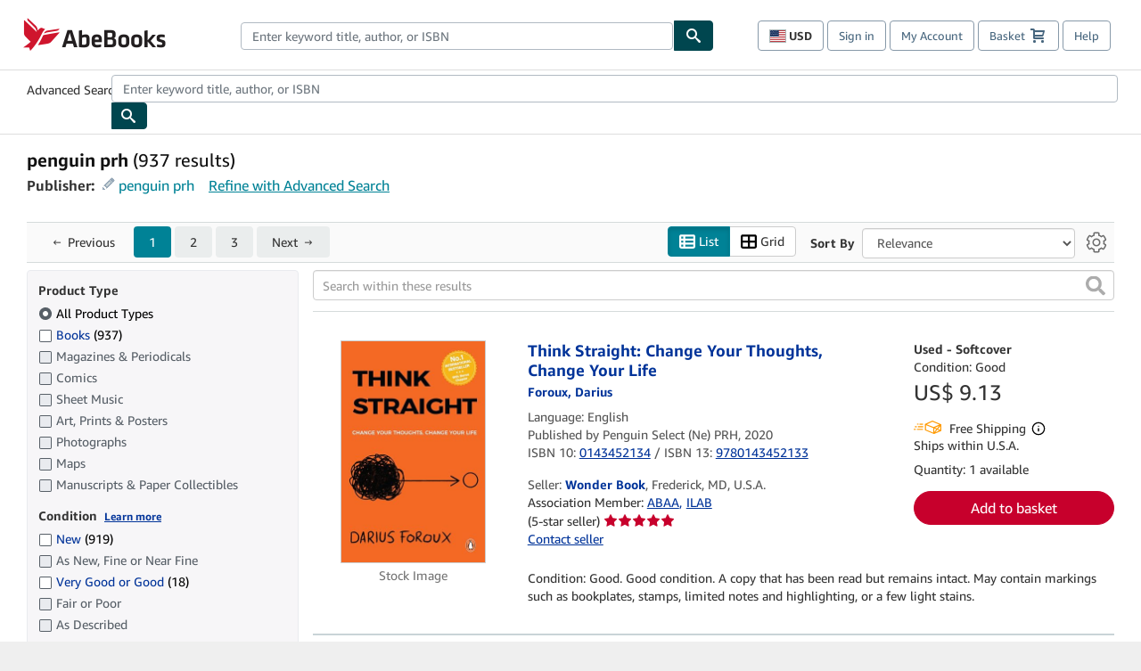

--- FILE ---
content_type: text/html;charset=ISO-8859-1
request_url: https://www.abebooks.com/book-search/publisher/penguin-prh/
body_size: 47224
content:












    


<!DOCTYPE html>



<html    lang="en" dir="ltr" >
<head>
      
    
   
      
  <script >
    window["abebooks"] = window["abebooks"] || {};
    window["abeDomain"] = "https://www.abebooks.com";
    window["abeCDN"] = "//assets.prod.abebookscdn.com";
    window["abeLang"] = {locale: "com", lang: "en"};     window["basketAction"] = "d";     window["basketCount"] = "";         window["responsiveConf"] = {isResponsive: true, isStaticPage: false, host: "www.abebooks.com", url: "http://www.abebooks.com" + window.location.pathname};     window["timerPix"] = {       layout: "r",
      isMobile: "false",
      template: "SearchResults"
    }
  </script>

          

  <meta http-equiv="X-UA-Compatible" content="IE=edge,chrome=1"/>

  
     <script defer data-test-id="script-react" src="//assets.prod.abebookscdn.com/cdn/com/scripts/vendor/react18.bundle-8d00f21452.js"></script> <script  data-test-id="script-utils" src="//assets.prod.abebookscdn.com/cdn/com/scripts/combined/global-utils-34978c2d62.js" ></script> <script defer data-test-id="script-analytics" src="//assets.prod.abebookscdn.com/cdn/com/scripts/digitaldata/analytics-c1d3ad1b5d.js" ></script> <script defer data-test-id="script-csa" src="//assets.prod.abebookscdn.com/cdn/com/scripts/combined/csa-init-22969366b8.js" ></script> <script defer data-test-id="script-base" src="//assets.prod.abebookscdn.com/cdn/com/scripts/combined/global-base.v2-aeeab05675.js" ></script> <script defer data-test-id="script-toggle" src="//assets.prod.abebookscdn.com/cdn/com/scripts/sitenavtoggle-3061379d91.js" ></script> <script defer data-test-id="script-ie" src="//assets.prod.abebookscdn.com/cdn/com/scripts/vendor/ie-polyfill.bundle-59bcc8a001.js" ></script> <script defer data-test-id="script-search-suggest" src="//assets.prod.abebookscdn.com/cdn/com/scripts/components/searchautosuggest-eba45e873a.js" charset="UTF-8" ></script> <script defer data-test-id="script-eventbus" src="//assets.prod.abebookscdn.com/cdn/com/scripts/components/eventbus-652c0b758f.js" charset="UTF-8" ></script> <script defer data-test-id="script-bootstrap-native" src="//assets.prod.abebookscdn.com/cdn/com/scripts/bootstrap.native-8472ac070b.js" charset="UTF-8" ></script> <script defer data-test-id="script-change-currency-modal" src="//assets.prod.abebookscdn.com/cdn/com/scripts/components/changecurrencymodalv2-c4155a7a98.js" charset="UTF-8" ></script>  <style data-test-id="global-css-inline"> hr{display:block;border:0;border-top:1px solid #ccc;padding:0}abbr,address,article,aside,audio,b,blockquote,body,body div,caption,cite,code,dd,del,details,dfn,dl,dt,em,fieldset,figure,footer,form,h1,h2,h3,h4,h5,h6,header,html,i,iframe,img,ins,kbd,label,legend,li,mark,menu,nav,object,ol,p,pre,q,samp,section,small,span,strong,sub,summary,sup,time,ul,var,video{margin:0;padding:0;border:0;vertical-align:baseline}article,aside,details,figure,footer,header,nav,section,summary{display:block}a{margin:0;padding:0;vertical-align:baseline;background:0 0;text-decoration:none}blockquote,q{quotes:none}blockquote:after,blockquote:before,q{margin-bottom:25px}q:after,q:before{content:""}html.mobile{-webkit-text-size-adjust:100%;-ms-text-size-adjust:100%}embed,img,object{max-width:100%}button,input,select,textarea{margin:0}input[type=number]::-webkit-inner-spin-button,input[type=number]::-webkit-outer-spin-button{-webkit-appearance:none;margin:0}input[type=number]{-moz-appearance:textfield}@font-face{font-family:"Amazon Ember";font-display:swap;font-style:normal;font-weight:400;src:url(//assets.prod.abebookscdn.com/cdn/shared/fonts/ember/AmazonEmber_W_Rg.woff2) format("woff2"),url(//assets.prod.abebookscdn.com/cdn/shared/fonts/ember/AmazonEmber_W_Rg.woff) format("woff")}@font-face{font-family:"Amazon Ember";font-display:swap;font-style:normal;font-weight:700;src:url(//assets.prod.abebookscdn.com/cdn/shared/fonts/ember/AmazonEmber_W_Bd.woff2) format("woff2"),url(//assets.prod.abebookscdn.com/cdn/shared/fonts/ember/AmazonEmber_W_Bd.woff) format("woff")}@font-face{font-family:"Amazon Ember";font-display:swap;font-style:italic;font-weight:400;src:url(//assets.prod.abebookscdn.com/cdn/shared/fonts/ember/AmazonEmber_W_RgIt.woff2) format("woff2"),url(//assets.prod.abebookscdn.com/cdn/shared/fonts/ember/AmazonEmber_W_RgIt.woff) format("woff")}@font-face{font-family:"Bookerly Regular";font-display:swap;font-style:normal;font-weight:400;src:url(//assets.prod.abebookscdn.com/cdn/shared/fonts/ember/BookerlyLCD_W_Rg.woff2) format("woff2"),url(//assets.prod.abebookscdn.com/cdn/shared/fonts/ember/BookerlyLCD_W_Rg.woff) format("woff")}body{background:#efefef;color:#333!important;font-family:"Amazon Ember","Helvetica Neue",Helvetica,Arial,sans-serif;font-size:14px;line-height:1.428;letter-spacing:0;word-spacing:0;margin:0;padding:0;-webkit-text-size-adjust:100%}#a-page,#main-1{background:#fff}input{font-family:inherit}a:visited{color:#74008c}a:link{color:#039}a:hover{color:#039;text-decoration:underline}a:active{color:#c7002c}a.linkLike{cursor:pointer;color:#039}ol,ul{margin-top:0;margin-bottom:10px;padding-left:10px}ol ol,ol ul,ul ol,ul ul{margin-bottom:0}ol{list-style:decimal;margin-left:10px;padding-left:10px}li{margin-bottom:5px}p{line-height:1.45em;margin:0 0 1em}textarea{background:#fff}ol a,ul a{text-decoration:none}img{border:0}.h1,.h2,.h3,.h4,.h5,.h6,h1,h2,h3,h4,h5,h6{font-family:"Amazon Ember","Helvetica Neue",Helvetica,Arial,sans-serif;font-weight:700;line-height:1.25;color:inherit;margin-top:15px;margin-bottom:10px}.h1 .small,.h1 small,.h2 .small,.h2 small,.h3 .small,.h3 small,.h4 .small,.h4 small,.h5 .small,.h5 small,.h6 .small,.h6 small,h1 .small,h1 small,h2 .small,h2 small,h3 .small,h3 small,h4 .small,h4 small,h5 .small,h5 small,h6 .small,h6 small{font-weight:400;line-height:1;color:#697576}h1{color:#111;font-family:"Bookerly Regular","Helvetica Neue",Helvetica,Arial,sans-serif;font-size:20px;line-height:1.25;font-weight:400}h2{color:#222;font-size:18px;line-height:1.25;padding-bottom:4px}h3{color:#333;font-size:14px;margin-bottom:8px;margin-top:5px}h4{color:#333;font-size:14px;margin-bottom:8px;margin-top:8px}h5,h6{margin-bottom:5px;margin-top:5px}.h1 .small,.h1 small,.h2 .small,.h2 small,.h3 .small,.h3 small,h1 .small,h1 small,h2 .small,h2 small,h3 .small,h3 small{font-size:85%}.h4 .small,.h4 small,.h5 .small,.h5 small,.h6 .small,.h6 small,h4 .small,h4 small,h5 .small,h5 small,h6 .small,h6 small{font-size:75%}#logo{background-repeat:no-repeat;display:block;float:left;height:40px;overflow:hidden;white-space:nowrap;width:250px}.locale-com #logo{background-image:url(/cdn/shared/images/common/logos/abebooks-logo-com.png)}.locale-uk #logo{background-image:url(/cdn/shared/images/common/logos/abebooks-logo-uk.png)}.locale-de #logo{background-image:url(/cdn/shared/images/common/logos/abebooks-logo-de.png)}.locale-fr #logo{background-image:url(/cdn/shared/images/common/logos/abebooks-logo-fr.png)}.locale-it #logo{background-image:url(/cdn/shared/images/common/logos/abebooks-logo-it.png)}.locale-es #logo{background-image:url(/cdn/shared/images/common/logos/abebooks-logo-es.png)}.locale-zvab #logo{background-image:url(/cdn/shared/images/common/logos/zvab-logo.png)}@media screen and (max-width:875px){#logo{background-size:auto 28px;height:32px;max-width:320px;width:164px}}.cf:after,.cf:before,.clearfix:after,.clearfix:before{content:"";display:table}.cf:after,.clearfix:after{clear:both}.cf,.clearfix{zoom:1}.hidden{display:none!important;visibility:hidden!important}.invisible{visibility:hidden}.hide{display:none}.show{display:block!important}.pull-right,.right{float:right!important}.left,.pull-left{float:left!important}.block{display:block!important}.inline{display:inline!important}.inline-block{display:inline-block!important}.center-block{display:block;margin-left:auto;margin-right:auto}.clear-all{clear:both}.visible-xs-block{display:none!important}#container,#wrapper{position:relative;margin:0 auto}#container{background:#fff}.lg-centered{max-width:700px;margin:0 auto}.liquid-left,.liquid-right{display:flex;flex-flow:row}.liquid-fluid-col,.liquid-fluid-col-clean,.liquid-fluid-col-min{flex:1}.liquid-left .liquid-static-col{float:left}.liquid-left .liquid-fluid-col{border-left:1px solid #c1c1c1;box-shadow:inset 4px 0 5px -5px #c1c1c1}.liquid-right .liquid-static-col{float:right}.liquid-right .liquid-fluid-col{border-right:1px solid #c1c1c1;box-shadow:inset -4px 0 5px -5px #c1c1c1}.liquid-static-col{word-wrap:break-word}.liquid-fluid-col,.liquid-fluid-col-clean,.liquid-fluid-col-min{width:auto;overflow:hidden}.liquid-fluid-col,.liquid-fluid-col-clean{padding-left:20px;padding-right:20px}@media screen and (max-width:768px){.liquid-left,.liquid-right{display:block}.liquid-static-col{float:none!important;width:inherit!important}.liquid-fluid-col{overflow:visible!important;border:none!important;box-shadow:none!important}}#abe-header{background:none repeat scroll 0 0 #fff;padding:2px 0 0}.top-nav{padding:16px 5px}.top-nav .wrapper{max-width:1240px;margin:0 auto}.abenav-belt{display:flex;align-items:center}.abenav-belt-left{flex:none}.abenav-belt-fill{flex:auto}.abenav-belt-right{flex:none}ul#account-nav,ul#global-nav-links{list-style:none;margin:0;padding:0 10px}ul#account-nav li,ul#global-nav-links li{display:inline-block;margin:0}#account-nav{margin-right:0;text-align:right}#account-nav a,#account-nav button{border:1px solid #8799a9;background:0 0;font-family:inherit;border-radius:4px;color:#47667e;font-size:13px;font-weight:400;margin-right:4px;padding:8px 12px;position:relative;text-decoration:none;cursor:pointer;line-height:normal}#account-nav a:hover,#account-nav button:hover{border-color:#3d464e}#abe_prefs.loading{visibility:hidden}#abe_prefs.loaded #abe_prefs_curr,#abe_prefs.loaded #abe_prefs_shipdest{visibility:visible}#abe_prefs #abe_prefs_curr,#abe_prefs #abe_prefs_shipdest{visibility:hidden;display:inline-block}#abe_prefs #abe_prefs_curr{min-width:3.25ch;text-align:right;font-weight:700;color:#333}#abe_prefs #abe_prefs_shipdest{background-size:cover;background-position:50%;position:relative;display:inline-block;border:1px solid #aab7b8;margin:-1;box-sizing:content-box;width:1.333333em;line-height:1em}#abe_prefs #abe_prefs_shipdest::before{content:"\00A0"}#main{padding:0 10px 25px}.sr-only{position:absolute;width:1px;height:1px;margin:-1px;padding:0;overflow:hidden;clip:rect(0,0,0,0);border:0}#basket{padding-right:10px;position:relative;white-space:nowrap}#basket>.basket-icon{background-image:url(/cdn/shared/images/header/abe-sprite.png);background-position:-5px -223px;padding:1px 10px;margin-left:2px}@media not all,(min-resolution:192dpi){#basket>.basket-icon{background-image:url(/cdn/shared/images/header/basket.png);background-position:center center;background-repeat:no-repeat}}.bs-count{color:#fff;background-color:#c7002c;border-radius:4px;font-size:11px;position:absolute;top:-12px;right:-2px;display:inline-block;min-width:19px;line-height:1;vertical-align:middle;text-align:center;white-space:nowrap;padding:4px;box-shadow:1px 1px 3px rgba(1,1,1,.38);box-sizing:border-box}#main-navigation{border-bottom:1px solid #ddd;border-top:1px solid #ddd}#main-navigation .nav-wrapper{margin:0 auto;max-width:1240px}#global-nav-links{display:flex;justify-content:space-between;padding:0 10px}#global-nav-links a,#global-nav-links li{flex:none;font-size:14px;font-weight:500;color:#333;padding:12px 0 8px 0;text-decoration:none;margin-bottom:3px}#global-nav-links a:hover,#global-nav-links li:hover{color:#333;box-shadow:0 4px 0 #595959;transition:.25s ease-in-out}.mobile-close{border:medium none;cursor:pointer;font-size:12px;font-weight:400!important;padding:10px;text-align:center;text-transform:uppercase}#mobile-menu{display:none;background:0 0;border:none;height:30px;margin:5px 0 0 5px;padding:0 8px 0 5px;clear:left;cursor:pointer;float:left;color:inherit}#mobile-menu .icon-bar{background-color:#333;display:block;width:16px;height:2px;position:relative;top:8px;left:2px}#mobile-menu .icon-bar+.icon-bar{margin-top:2px}#mobile-menu .toggle-text{font-size:14px;padding:7px 8px 7px 22px;position:relative;top:-5px}.wrapper{width:100%;max-width:1240px;margin:0 auto}.abe-content{background-color:#fff;overflow:auto;width:100%;min-width:320px;max-width:1240px;margin:0 auto;-webkit-font-smoothing:antialiased;-moz-osx-font-smoothing:grayscale}#wrapper{background-color:#fff;width:100%;position:relative;margin:0 auto}#pageHeader{margin-bottom:16px}#pageHeader>h1{padding-left:10px!important}@media screen and (max-width:875px){.abenav-slideout{height:0;overflow:hidden}.abenav-slideout.toggled-on{border-bottom:1px solid #ddd;position:relative;z-index:999;height:auto}.top-nav{padding:10px 5px}#global-nav-links{flex-direction:column}.mobile-close{cursor:pointer}#abe-header .hidden-xs{display:none!important}#abe-header .visible-xs-block{display:block!important}#nav-mobile-search{display:inline!important}#abe-header{padding-top:0}#global-nav-links>a,#global-nav-links>li{padding:8px}#abe_prefs{font-size:12px!important;margin-right:3px;padding:6px!important;float:left;width:auto;border:none!important}#account-nav{font-size:12px;height:35px;display:block;padding:0;position:absolute;right:0;top:0;margin:16px 8px 0 0}#account-nav a{font-size:12px!important;margin-right:3px;padding:4px 8px!important;float:left;width:auto}#account-nav #basket{padding-right:2px;padding-left:4px!important}#account-nav #basket .deftext{display:none;padding-left:1px}#main-navigation{background-color:#fafafa;padding-right:6px}#main-navigation .nav-wrapper{background-color:#fafafa;margin-top:4px}#main-navigation a:hover{background-color:#eaeded;text-decoration:none;box-shadow:none}.to-top{background:rgba(0,0,0,0) url(/cdn/shared/images/header/to-top-arrow.png) no-repeat scroll center top;color:#333;display:block;font-size:10px;padding:17px 0 10px;text-align:center;text-transform:uppercase}.nav-bar{clear:both}#mobile-menu{display:block}ul#account-nav{margin:16px 8px 0 0}}@media (max-width:767px){.mobile #abe-header .hidden-xs{display:none!important}}@media (width > 875px){.locale-com #account-nav,.locale-uk #account-nav{min-width:350px}.locale-com #account-nav.--shopping-prefs,.locale-uk #account-nav.--shopping-prefs{min-width:430px}.locale-de #account-nav,.locale-zvab #account-nav{min-width:375px}.locale-de #account-nav.--shopping-prefs,.locale-zvab #account-nav.--shopping-prefs{min-width:455px}.locale-es #account-nav{min-width:379px}.locale-es #account-nav.--shopping-prefs{min-width:459px}.locale-it #account-nav{min-width:359px}.locale-it #account-nav.--shopping-prefs{min-width:439px}.locale-fr #account-nav{min-width:415px}.locale-fr #account-nav.--shopping-prefs{min-width:495px}}#header-searchbox-form{margin:0}.gnav-searchbox{padding:5px 40px 5px 0}.gnav-searchbox .gnav-searchbox-right{align-items:center;display:flex;float:right;width:auto}.gnav-searchbox .gnav-searchbox-left{align-items:center;display:flex;position:relative}.gnav-searchbox .gnav-searchbox-label{font-weight:400;margin-bottom:0}.gnav-searchbox .gnav-searchbox-field{flex:1;position:relative}.gnav-searchbox .gnav-searchbox-button{background:url(/cdn/shared/images/header/search.png) no-repeat center #00464f;border:1px solid #00464f;border-top-right-radius:4px;border-bottom-right-radius:4px;color:#fff;cursor:pointer;font-size:14px;height:34px;vertical-align:middle;width:44px}.gnav-searchbox .gnav-searchbox-button span{display:none}.gnav-searchbox .gnav-searchbox-options{border:1px solid #999;border-radius:4px;font-size:13px;height:34px;margin-right:3px}.gnav-searchbox .gnav-searchbox-input{border:1px solid #999;border-radius:4px 0 0 4px;box-sizing:border-box;height:34px;font-size:13px;font-family:inherit;padding:6px 35px 6px 12px;width:100%}.gnav-searchbox .gnav-searchbox-input[type=search]::-ms-clear{display:none}.gnav-searchbox .gnav-searchbox-input[type=search]::-webkit-search-cancel-button,.gnav-searchbox .gnav-searchbox-input[type=search]::-webkit-search-decoration,.gnav-searchbox .gnav-searchbox-input[type=search]::-webkit-search-results-button,.gnav-searchbox .gnav-searchbox-input[type=search]::-webkit-search-results-decoration{display:none}.gnav-searchbox .gnav-searchbox-advanced{font-weight:400;margin-left:10px;text-decoration:none}.gnav-searchbox-container-m{float:right;width:calc(100% - 100px)}.gnav-searchbox-m{padding:5px;display:flex;position:relative}.gnav-searchbox-m .gnav-searchbox-left-m{flex:1 0}.gnav-searchbox-m .gnav-searchbox-right-m{flex:0 0}.gnav-searchbox-m .gnav-searchbox-input-m{border:1px solid #999;border-radius:4px 0 0 4px;box-sizing:border-box;height:30px;font-size:13px;padding:6px 19px 6px 8px;width:100%}.gnav-searchbox-m .gnav-searchbox-input-m[type=search]::-ms-clear{display:none}.gnav-searchbox-m .gnav-searchbox-input-m[type=search]::-webkit-search-cancel-button,.gnav-searchbox-m .gnav-searchbox-input-m[type=search]::-webkit-search-decoration,.gnav-searchbox-m .gnav-searchbox-input-m[type=search]::-webkit-search-results-button,.gnav-searchbox-m .gnav-searchbox-input-m[type=search]::-webkit-search-results-decoration{display:none}.gnav-searchbox-m .gnav-searchbox-button-m{background:url(/cdn/shared/images/header/search.png) no-repeat 10px 6px #00464f;border:1px solid #00464f;border-top-right-radius:4px;border-bottom-right-radius:4px;font-size:13px;color:#fff;cursor:pointer;height:30px;vertical-align:middle;width:40px}.gnav-searchbox-m .gnav-searchbox-button-m span{display:none}.far{font-weight:900;-moz-osx-font-smoothing:grayscale;-webkit-font-smoothing:antialiased;display:inline-block;font-style:normal;font-variant:normal;text-rendering:auto;line-height:1}.fa-times:before{content:"\2715"}@media (width <= 875px){#header-searchbox-form{display:none}}@media (width > 875px){.gnav-searchbox-container-m{display:none}}.nst-component .nst-content{box-sizing:border-box;overflow:hidden;-webkit-transition:max-height ease-out .2s;transition:max-height ease-out .2s;padding-top:0;padding-bottom:0}.nst-component .nst-content>.s-toggle{-webkit-transition:-webkit-transform .2s;transition:-webkit-transform .2s;transition:transform .2s;transition:transform .2s,-webkit-transform .2s}.nst-component.nst-is-expanding .nst-content{-webkit-transform:translateY(-10px);transform:translateY(-10px)}.nst-component.nst-is-expanding .nst-content>.s-toggle{-webkit-transform:translateY(10px);transform:translateY(10px)}.nst-component.nst-is-expanded .nst-content>.s-toggle{-webkit-transition:none;transition:none}.nst-component.nst-is-collapsing .nst-content>.s-toggle{-webkit-transform:translateY(-10px);transform:translateY(-10px)}.nst-component.nst-is-collapsed .nst-content{display:none}.nst-fix-safari-bug{-webkit-transition:none!important;transition:none!important}#breadcrumbs{margin:12px 0 16px}#breadcrumb-trail>a,.breadcrumb{white-space:nowrap;overflow:hidden;text-overflow:ellipsis;vertical-align:middle;display:inline-block;font-size:.875rem}.breadcrumb+.breadcrumb:before{content:"";background-image:url("data:image/svg+xml,%3csvg width='6' height='10' xmlns='http://www.w3.org/2000/svg'%3e%3cpath d='M1 9l4-4-4-4' stroke='%23B1BAC3' stroke-width='2' fill='none' fill-rule='evenodd' stroke-linecap='round' stroke-linejoin='round'/%3e%3c/svg%3e");background-position:center center;background-repeat:no-repeat;width:24px;height:10px;display:inline-block}.breadcrumb-long{max-width:500px}@media screen and (max-width:1100px){.breadcrumb-long{max-width:400px}}@media screen and (max-width:980px){.breadcrumb-long{max-width:250px}}@media screen and (max-width:920px){.breadcrumb-long{max-width:225px}}@media screen and (max-width:880px){.breadcrumb-long{max-width:200px}}@media screen and (max-width:845px){.breadcrumb-long{max-width:175px}}@media screen and (max-width:810px){.breadcrumb-long{max-width:155px}}@media screen and (max-width:767px){.breadcrumb-long{max-width:290px}}@media screen and (max-width:650px){.breadcrumb-long{max-width:185px}}@media screen and (max-width:495px){.breadcrumb-long{max-width:90px}}.breadcrumb-short{max-width:145px}@media screen and (max-width:810px){.breadcrumb-short{max-width:135px}}@media screen and (max-width:767px){.breadcrumb-short{max-width:145px}}@media screen and (max-width:650px){.breadcrumb-short{max-width:95px}}@media screen and (max-width:495px){.breadcrumb-short{max-width:48px}}iframe.breadcrumbs{height:57px}.skip-link{position:absolute;z-index:-1000;border:5px solid #fff}.skip-link:active,.skip-link:focus{background-color:#fff;margin-top:10px;margin-left:10px;z-index:1000;text-decoration:underline}.abe-auto-suggest-container{position:relative;width:100%}.abe-auto-suggest-container .react-autosuggest__container{position:relative}.abe-auto-suggest-container .react-autosuggest__input{display:block;width:100%;height:34px;padding:6px 28px 6px 12px;font-size:14px;line-height:1.42857;color:#555;background-color:#fff;background-image:none;border:1px solid #ccc;border-radius:4px;-webkit-box-shadow:inset 0 1px 1px rgba(0,0,0,.075);box-shadow:inset 0 1px 1px rgba(0,0,0,.075);-webkit-transition:border-color ease-in-out .15s,box-shadow ease-in-out .15s;-o-transition:border-color ease-in-out .15s,box-shadow ease-in-out .15s;transition:border-color ease-in-out .15s,box-shadow ease-in-out .15s}.abe-auto-suggest-container .react-autosuggest__input:focus{outline:2px solid #0085b3}.abe-auto-suggest-container .react-autosuggest__input::-moz-placeholder{color:#999;opacity:1}.abe-auto-suggest-container .react-autosuggest__input:-ms-input-placeholder{color:#999}.abe-auto-suggest-container .react-autosuggest__input::-webkit-input-placeholder{color:#999}.abe-auto-suggest-container .react-autosuggest__input::-ms-clear{display:none}.abe-auto-suggest-container .react-autosuggest__input::-webkit-search-cancel-button{display:none}.abe-auto-suggest-container .react-autosuggest__input--open{border-bottom-left-radius:0;border-bottom-right-radius:0}.abe-auto-suggest-container .react-autosuggest__input[disabled]{background-color:#eee}.abe-auto-suggest-container .react-autosuggest__suggestions-container{display:none}.abe-auto-suggest-container .react-autosuggest__suggestions-container--open{display:block;position:absolute;width:100%;border:1px solid #ccc;background-color:#fff;border-bottom-left-radius:4px;border-bottom-right-radius:4px;max-height:400px;overflow-y:auto;z-index:10000}.abe-auto-suggest-container .react-autosuggest__suggestions-list{margin:0;padding:0;list-style-type:none}.abe-auto-suggest-container .react-autosuggest__suggestion{cursor:pointer;font-size:15px;margin-bottom:0;padding:5px 0 10px 10px}.abe-auto-suggest-container .react-autosuggest__suggestion--highlighted{background-color:#eaeded}.abe-auto-suggest-container .react-autosuggest__clear{color:#555;cursor:pointer;font-size:15px;border:0;background:0 0;padding:8px;position:absolute}@media screen and (width > 875px){.abe-auto-suggest-container .react-autosuggest__clear{right:5px;top:0}}@media screen and (width <= 875px){.abe-auto-suggest-container .react-autosuggest__clear{right:0;top:-1px}}.close{float:right;font-size:21px;font-weight:700;line-height:1;color:#000;text-shadow:0 1px 0 #fff;opacity:.2}.close:focus,.close:hover{color:#000;text-decoration:none;cursor:pointer;opacity:.5}button.close{padding:0;cursor:pointer;background:0 0;border:0;-webkit-appearance:none}body.modal-open{overflow:hidden}.modal-backdrop{position:fixed;top:0;right:0;bottom:0;left:0;z-index:1040;background-color:#000;opacity:.5}.change-shopping-preferences-modal{display:none;overflow:auto;overflow-y:scroll;position:fixed;top:0;right:0;bottom:0;left:0;z-index:1050;-webkit-overflow-scrolling:touch;outline:0;padding:10px}.change-shopping-preferences-modal.show{display:block}.change-shopping-preferences-modal .modal-dialog{position:relative;width:auto;margin:10px;max-width:600px}.change-shopping-preferences-modal .modal-content{background-color:#fff;border-radius:6px;-webkit-box-shadow:0 3px 9px rgba(0,0,0,.5);box-shadow:0 3px 9px rgba(0,0,0,.5);background-clip:padding-box;outline:0;top:100px;position:static;display:flex;flex-direction:column;max-height:calc(100vh - 60px)}@media (max-width:767px){.change-shopping-preferences-modal .modal-content{border:none;border-radius:2px}}.change-shopping-preferences-modal .modal-header{padding:15px;border-bottom:1px solid #e5e5e5;min-height:16.428571429px;flex:0 0 auto}.change-shopping-preferences-modal .modal-header .close{margin-top:-2px}.change-shopping-preferences-modal .modal-title{margin:0;line-height:1.428571429}.change-shopping-preferences-modal .modal-body{position:relative;padding:15px;flex:1;overflow:auto}@media (min-width:768px){.change-shopping-preferences-modal .modal-dialog{width:600px;margin:30px auto}.change-shopping-preferences-modal .modal-content{-webkit-box-shadow:0 5px 15px rgba(0,0,0,.5);box-shadow:0 5px 15px rgba(0,0,0,.5)}}.change-shopping-preferences-modal .description{color:#333;font-size:1em;margin-bottom:8px}.change-shopping-preferences-modal .currency-help-link{color:#039}.change-shopping-preferences-modal .form-group{visibility:hidden;padding-inline:8px;display:flex;flex-flow:column nowrap;gap:8px}.change-shopping-preferences-modal .form-group label{font-weight:400}.change-shopping-preferences-modal .form-group .--hidden{display:none}.change-shopping-preferences-modal .selector-container .currency-selector,.change-shopping-preferences-modal .selector-container .shipping-destination-selector{cursor:pointer}.change-shopping-preferences-modal .non-supported-currency-warning{background-color:#efefef;display:inline-flex;align-items:start;padding:16px;border:1px solid #b1bac3;border-radius:4px;margin-bottom:16px}.change-shopping-preferences-modal .non-supported-currency-warning .currency-message-icon{width:24px;height:24px;margin-right:16px;flex:0 0 auto}.change-shopping-preferences-modal .non-supported-currency-warning .currency-warning-text{margin:0}.change-shopping-preferences-modal .disclaimer{font-size:.875em;display:inline-flex;gap:8px;align-items:start;margin-bottom:8px}.change-shopping-preferences-modal .disclaimer .disclaimer-text{margin:0}.change-shopping-preferences-modal .disclaimer .disclaimer-icon{display:none;background-repeat:no-repeat;width:16px;height:16px;margin-top:2px;flex:0 0 auto}.change-shopping-preferences-modal .modal-body-overlay{visibility:visible;position:absolute;inset:16px 8px;background:#f1f1f1;border-radius:4px;display:flex;flex-flow:column nowrap;justify-content:center;align-items:center}.change-shopping-preferences-modal .modal-body-overlay .modal-loading-status{display:flex;flex-flow:row nowrap;align-items:center;gap:8px}@media (min-width:480px){.change-shopping-preferences-modal .disclaimer,.change-shopping-preferences-modal .selector-container{margin-inline-end:32px}}@media (min-width:480px){.change-shopping-preferences-modal .selector-container{max-width:380px}}.change-shopping-preferences-modal #shopping-preferences-error-alert{display:none;margin:0 0 16px 0}.change-shopping-preferences-modal #shopping-preferences-overlay-saved-message,.change-shopping-preferences-modal #shopping-preferences-overlay-saving-message{display:none;margin:0}.change-shopping-preferences-modal #shopping-preferences-overlay-initializing-message{display:block;margin:0}.change-shopping-preferences-modal #shopping-preferences-overlay-loading-icon,.change-shopping-preferences-modal #shopping-preferences-overlay-saved-icon{width:24px}.change-shopping-preferences-modal #shopping-preferences-overlay-saved-icon{display:none}.change-shopping-preferences-modal .modal-btn{font-family:"Amazon Ember","Helvetica Neue",Helvetica,Arial,sans-serif;font-size:1rem;font-weight:400;line-height:1.5rem;text-align:inherit;appearance:none;margin-block:0;margin-inline:0;cursor:pointer;display:inline-flex;flex-direction:row;align-items:center;justify-content:center;box-sizing:border-box;outline:0;height:40px;padding:0 16px;transition:color .1s ease 0s,background-color .1s ease 0s,border-color .1s ease 0s;border-radius:22px;white-space:nowrap;position:relative;z-index:0}.change-shopping-preferences-modal .modal-btn:focus{outline-offset:2px;outline:2px solid #008296}.change-shopping-preferences-modal .modal-btn{font-size:1em;border-radius:4px;width:120px;height:36px}.change-shopping-preferences-modal .cancel-btn{border:1px solid #c9d4d7}.change-shopping-preferences-modal .cancel-btn:active,.change-shopping-preferences-modal .cancel-btn:hover{background-color:#b1bac3}.change-shopping-preferences-modal .save-btn{margin-left:8px;color:#fff;background-color:#008296;border:0}.change-shopping-preferences-modal .save-btn:active,.change-shopping-preferences-modal .save-btn:hover{background-color:#004f6c}.change-shopping-preferences-modal .modal-footer{padding:15px;text-align:right;border-top:1px solid #e5e5e5;flex:0 0 auto}.change-shopping-preferences-modal .modal-footer:after,.change-shopping-preferences-modal .modal-footer:before{content:" ";display:table}.change-shopping-preferences-modal .modal-footer:after{clear:both}.change-shopping-preferences-modal .modal-footer .btn+.btn{margin-bottom:0;margin-left:5px}.change-shopping-preferences-modal .modal-footer .btn-group .btn+.btn{margin-left:-1px}.change-shopping-preferences-modal .modal-footer .btn-block+.btn-block{margin-left:0}.change-shopping-preferences-modal.--error .modal-body-overlay,.change-shopping-preferences-modal.--initialized .modal-body-overlay{visibility:hidden}.change-shopping-preferences-modal.--error .form-group,.change-shopping-preferences-modal.--initialized .form-group{visibility:visible}.change-shopping-preferences-modal.--saved .modal-body-overlay,.change-shopping-preferences-modal.--saving .modal-body-overlay{visibility:visible}.change-shopping-preferences-modal.--saved .form-group,.change-shopping-preferences-modal.--saving .form-group{visibility:hidden}.change-shopping-preferences-modal.--saved #shopping-preferences-overlay-loading-icon,.change-shopping-preferences-modal.--saving #shopping-preferences-overlay-loading-icon{display:none}.change-shopping-preferences-modal.--error #shopping-preferences-overlay-initializing-message,.change-shopping-preferences-modal.--initialized #shopping-preferences-overlay-initializing-message,.change-shopping-preferences-modal.--saved #shopping-preferences-overlay-initializing-message,.change-shopping-preferences-modal.--saving #shopping-preferences-overlay-initializing-message{display:none}.change-shopping-preferences-modal.--error #shopping-preferences-error-alert{display:block}.change-shopping-preferences-modal.--saving #shopping-preferences-overlay-loading-icon,.change-shopping-preferences-modal.--saving #shopping-preferences-overlay-saving-message{display:block}.change-shopping-preferences-modal.--saving .modal-footer button,.change-shopping-preferences-modal.--saving .modal-header button{pointer-events:none}.change-shopping-preferences-modal.--saving .modal-footer button{opacity:.5}.change-shopping-preferences-modal.--saved #shopping-preferences-overlay-saved-icon,.change-shopping-preferences-modal.--saved #shopping-preferences-overlay-saved-message{display:block}.change-shopping-preferences-modal.--saved .modal-footer .save-btn{pointer-events:none;opacity:.5}.shopping-preferences-modal-trigger{padding:0;cursor:pointer;border-top:0;border-left:0;border-right:0}.shopping-preferences-modal-trigger.mrdn-link-tertiary{border-color:unset}#shopping-preferences-non-supported-currency-optgroup.--disabled{display:none}#shopping-preferences-non-supported-currency-optgroup.--disabled option{display:none}.form-control{display:block;width:100%;padding:6px 12px;font-size:14px;line-height:1.428571429;color:rgb(85.425,85.425,85.425);background-color:#fff;background-image:none;border:1px solid #ccc;border-radius:4px;transition:border-color ease-in-out .15s,box-shadow ease-in-out .15s;height:34px}.form-control:focus{outline:2px solid #0085b3}.form-control{-webkit-box-shadow:inset 0 1px 1px rgba(0,0,0,.075);box-shadow:inset 0 1px 1px rgba(0,0,0,.075)}.form-control::-moz-placeholder{color:#999;opacity:1}.form-control:-ms-input-placeholder{color:#999}.form-control::-webkit-input-placeholder{color:#999}.form-control[disabled],.form-control[readonly],fieldset[disabled] .form-control{cursor:not-allowed;background-color:rgb(238.425,238.425,238.425);opacity:1}.deprecation{background-color:#ffb952;font-size:16px;padding:16px 0}.deprecation>.wrapper{padding-left:62px;background:url(/cdn/shared/images/Shared/css/ie11.svg) top left no-repeat}.deprecation>.wrapper>p{margin:0}.deprecation>.wrapper>p>span{display:block}@media screen and (max-width:875px){.deprecation{padding:12px 10px;font-size:14px}.deprecation>.wrapper{background-size:37px 40px;padding-left:50px}.deprecation>.wrapper>p>span{display:inline}}#notifications{position:fixed;width:320px;bottom:10px;right:10px;z-index:9999999}.msg-body,.msg-title{padding-left:42px;position:relative}.msg-title{font-weight:500;position:relative}.msg-title>p{overflow:hidden;text-overflow:ellipsis;white-space:nowrap;max-width:230px;margin:0;padding-top:10px;padding-bottom:10px}.msg-title+.msg-body-leg>div,.msg-title+.msg-body>div{margin-top:-10px}.msg-body,.msg-body-leg{overflow:hidden;padding-right:10px}.msg-body-leg>div.closed{display:none;visibility:hidden}.msg-body-leg>div.opened{display:block;visibility:visible}.msg-body>div{padding-top:10px;-webkit-transition:-webkit-transform .3s ease;-moz-transition:-moz-transform .3s ease;-ms-transition:-ms-transform .3s ease;transition:transform .3s ease;will-change:transform}.msg-body>div.opened{-webkit-transform:translate(0,0);-moz-transform:translate(0,0);-ms-transform:translate(0,0);transform:translate(0,0)}.msg-body>div.closed{position:absolute;-webkit-transform:translate(0,-100%);-moz-transform:translate(0,-100%);-ms-transform:translate(0,-100%);transform:translate(0,-100%)}.msg-body>p{margin-bottom:5px}.msg-body>p:first-child{padding-top:10px}.msg-more{font-weight:400;font-size:12px;position:absolute;right:10px;top:50%;transform:translateY(-50%);-webkit-transform:translateY(-50%);cursor:pointer}.msg-more:hover{text-decoration:none}.not-container{position:relative;font-size:13px;margin-bottom:5px;background-repeat:no-repeat;background-size:22px 22px;background-position:10px 10px;-webkit-box-shadow:0 0 10px 1px rgba(0,0,0,.2);-moz-box-shadow:0 0 10px 1px rgba(0,0,0,.2);box-shadow:0 0 10px 1px rgba(0,0,0,.2)}.not-container>p{margin:0}.level-warn{background-image:url(/cdn/shared/images/common/icons/icon_warning.png);border:1px solid #d32236;background-color:#fce8f3}.level-info{background-image:url(/cdn/shared/images/common/icons/icon_info.png);border:1px solid #388aab;background-color:#f7fcfc}#abe-gdpr{background:#f5f9fa}#abe-gdpr>div{font-size:13px;line-height:1.25;margin:0 auto;min-width:320px;max-width:1240px;text-align:left;padding:13px 40px 13px 10px;position:relative}.gdpr-close{cursor:pointer;position:absolute;line-height:1;right:10px;top:50%;transform:translateY(-50%);-webkit-transform:translateY(-50%)}#mobileBanner{left:0;position:absolute;top:-40px;font-size:20px;padding:0 10px 10px;width:98%}#mobileBanner .close{font-size:1.25em}.m-portrait{top:-65px!important;font-size:35px!important}.m-portrait .r-toggle:before{width:45px!important;height:45px!important;margin-top:5px!important}.m-portrait #mv-off:before{background-position:0 -45px}.viewport-p{margin-top:75px!important}.m-landscape{top:-50px!important;font-size:25px!important;padding:0 10px!important}.m-landscape .r-toggle:before{width:35px!important;height:35px!important}.m-landscape #mv-off:before{background-position:0 -35px}.viewport-l{margin-top:65px!important}.viewport{margin-top:55px!important}.r-toggle{display:inline-block;font-weight:700;text-decoration:none}#mv-on{color:#039!important;text-decoration:underline}#mv-none{display:none;font-size:.8em;padding-top:5px}#mobileBanner-link{font-family:Arial;font-size:1.3em;font-weight:700;text-decoration:none}.mobileBanner-message{font-family:Arial;font-size:1.3em}#mobileBanner-message-box{margin-top:3px}.mobile-nav-bg{background-color:#40505e;background:linear-gradient(to bottom,#586571,#40505e);border-bottom-color:#33373a;border-top-color:#33373a}.new-here{background:#c9d4d7;width:100%;position:absolute;padding:10px;top:0;left:0}.hero-notification{border:1px solid #b9dde1;background-color:#fafafa;position:relative}.hero-notification::before{content:" ";background-image:url(/cdn/shared/images/common/icons/icon_info.png);background-size:36px 36px;height:36px;width:36px;position:absolute;top:20px;left:20px}.hero-notification>.body{padding:20px 20px 20px 70px}footer{background-color:#f5f9fa;line-height:1.428}#footer-container{font-size:12px}#footer-container{position:relative;margin:0 auto 0 auto;max-width:1240px}#footer-container h4{font-size:14px;line-height:1.428;margin:5px 0 8px;padding:0;text-shadow:none}.footer-col{float:left;margin-right:2.5%;padding-top:5px;width:16%}#footer-abebooks-subs>ul,#footer-companies>ul,.footer-col>ul{margin:0;list-style:none;padding:0}#footer-abebooks-subs>ul>li,#footer-companies>ul>li,.footer-col>ul>li{margin:0 0 5px;list-style:none}#footer-companies-list li{display:inline-block;padding-left:5px;padding-right:5px}#footer-legal{margin:auto;max-width:880px;text-align:center;color:#555;line-height:140%;font-size:12px;padding-bottom:16px}#site-links{margin-bottom:40px;padding-left:90px}#site-links a{color:#47667e;display:block;font-size:12px;padding:5px 0}#footer-companies{margin-top:35px;text-align:center}#footer-companies a{color:#47667e;padding:0 12px}#footer-abebooks-subs{margin:10px 0 30px 0;text-align:center}#footer-abebooks-subs a{color:#47667e}#footer-abebooks-subs span{color:#555!important;font-size:12px}@media screen and (max-width:1125px){#footer-container{width:inherit}}#mobile-footer-companies{display:none}.footer-site-toggle{display:none}.desc-block{color:#8c8c8c!important;display:block;font-size:11px;padding-left:0}#footer-abebooks-subs,#footer-companies{display:block}a.to-top{color:#333;display:block;font-size:14px;padding:30px 0 10px;text-align:center;background:transparent no-repeat scroll center top url(/cdn/shared/images/header/to-top-arrow.png);background-position:50% 15px;margin:0 0 15px}@media screen and (max-width:875px){.to-top{font-size:12px}.footer-site-toggle{display:block;margin-bottom:10px;margin-top:5px;text-align:center}.footer-logo{display:none}.search-entry{clear:left}#mobile-footer{display:block!important;width:100%!important}#site-links{border:1px solid #ddd;border-radius:4px;margin-bottom:10px!important;padding-left:0!important}#site-links div{float:none;width:100%}#site-links h4{background:url(/cdn/shared/images/header/footer-toggle-down.png) right 10px top -1px no-repeat scroll transparent;border-bottom:1px solid #ddd;color:#039;font-size:12px!important;font-weight:700;margin-bottom:0!important;padding:0 5px 10px 15px!important;position:relative}#site-links h4.active{background:url(/cdn/shared/images/header/footer-toggle-up.png) right 10px top -1px no-repeat scroll transparent;border-bottom:1px solid #ddd!important;display:block}#site-links h4.last{border-bottom:none}#site-links a{border-bottom:1px solid #ddd;color:#039!important;padding:10px 15px}#site-links ul{margin-bottom:0!important}#site-links li{background:#fff;margin-bottom:0!important}#site-links ul:after,#site-links ul:before{content:"";display:table}#site-links ul:after{clear:both}#site-links ul{zoom:1}.footer-col{border-top:none}#mobile-footer-companies{display:block}#footer-about-header,#footer-help-header,#footer-sell-header,#footer-shop-header,#footer-social-header,#mobile-footer-companies-header{cursor:pointer}#footer-container{padding:0 10px 20px 10px}#footer-abebooks-subs,#footer-companies{display:none}}@media screen and (max-width:475px){#site-links li{float:none;width:auto}}*,:after,:before{-webkit-box-sizing:border-box;-moz-box-sizing:border-box;box-sizing:border-box}.btn-default{color:#333!important}.text-center{text-align:center}.price{color:#c7002c;font-weight:700} </style> <script >window["atfpayload"]="//assets.prod.abebookscdn.com/cdn/com/docs/CSS/global/base-0c37c024b2.css"</script>  <script defer data-test-id="script-shoppingpreferenceswidget" src="//assets.prod.abebookscdn.com/cdn/com/scripts/langs/shoppingpreferenceswidget-en-eb8448d059.js" charset="UTF-8"></script>  
                              <script type="text/javascript" src="//assets.prod.abebookscdn.com/cdn/com/scripts/jquery/jquery-3.6.0.min.js"></script>
                  <link rel="stylesheet" href="//assets.prod.abebookscdn.com/cdn/com/docs/CSS/legacy/abe-b6b6f3df99.css"/>
      
  
      
              <script defer src="//assets.prod.abebookscdn.com/cdn/com/scripts/components/productwidget_core-97bc6d806f.js"></script>
          <script defer src="//assets.prod.abebookscdn.com/cdn/com/scripts/components/productwidget_recommendations_srp-e758441f10.js"></script>
          <script defer src="//assets.prod.abebookscdn.com/cdn/com/scripts/components/productwidget_highlightinv-94c08c755e.js"></script>
          <script defer src="//assets.prod.abebookscdn.com/cdn/com/scripts/components/rollup_feedback_survey_modal-e852267743.js"></script>
          <script defer src="//assets.prod.abebookscdn.com/cdn/com/scripts/searchresults-f373e46ab2.js"></script>
      
    



          <link rel="canonical" href="https://www.abebooks.com/book-search/publisher/penguin-prh/" data-test-id="canonical-url-link" />
  
              
    
  <meta charset="ISO-8859-1"/>
  <meta name="dcterms.audience" content="global"/>

      <meta name="dcterms.rightsHolder" content="1996 - 2026 AbeBooks, Inc."/>
  <meta name="format-detection" content="telephone=no"/>

  <meta name="description" content="Think Straight: Change Your Thoughts, Change Your Life by Foroux, Darius and a great selection of related books, art and collectibles available now at AbeBooks.com."><meta name="robots" content="index">

  
  
  
  

  
      <link rel="next" href="http://www.abebooks.com/servlet/SearchResults?bsi=30&ds=30&dym=on&pn=penguin%20prh&rollup=on&sortby=20"/>
  




      <script >
      //<![CDATA[
              var awsDomain = 'abebooks.com';
      var twoLetterISOCode = 'en';
      //]]>
    </script>
  
  
      <title>penguin prh - AbeBooks</title>
  
  
                          <link rel="stylesheet" href="//assets.prod.abebookscdn.com/cdn/com/docs/CSS/widgets/amazon/AmazonRecommendations-a5426b6b36.css" type="text/css" media="all"/>
          
    


  
  
  
      <link rel="stylesheet" href="//assets.prod.abebookscdn.com/cdn/com/docs/CSS/Servlets/srp/desktop/desktop-layout-72f84bf5a3.css" type="text/css" media="all"/>
  
</head>
<body>


  
  
            <div id="wrapper"> <header id="abe-top" data-test-id="header" role="banner" class="locale-com"> <div id="abe-gdpr-banner"></div>  <a id="skip-main-nav-link" class="skip-link" href="#content-main" >Skip to main content</a> <div id="abe-header"> <div class="top-nav"> <div class="wrapper cf abenav-belt"> <div class="abenav-belt-left"> <a id="logo" href="/"> <span class="sr-only">AbeBooks.com</span> </a> </div> <div class="abenav-belt-fill"> <form id="header-searchbox-form" method="post" action="/servlet/SearchResults" name="quickSearch_B" role="search" accept-charset="ISO-8859-1"> <input type="hidden" value="t" name="sts" /> <input type="hidden" value="on" name="searchprefs" /> <input name="ds" value="20" type="hidden" /> <fieldset class="gnav-searchbox"> <div class="gnav-searchbox-left"> <div class="gnav-searchbox-field"> <input class="gnav-searchbox-input" id="header-searchbox-input" type="text" maxlength="100" name="kn" aria-label="Search AbeBooks" spellcheck="false" /> <div class="search-auto-suggest-mount" data-id="header-searchbox-input" data-name="kn" data-replace-id="header-searchbox-input" data-class-name="gnav-searchbox-input" data-auto-submit="true" data-placeholder="Enter keyword, title, author or ISBN"></div> </div> <div class="gnav-searchbox-right"> <button class="gnav-searchbox-button" id="header-searchbox-button" type="submit" aria-label="Find"><span>Search</span></button> </div> </div> </fieldset> </form> </div> <div class="abenav-belt-right"> <ul id="account-nav" class="cf --shopping-prefs" ><li> <button id="abe_prefs" class="loading"> <span id="abe_prefs_shipdest" aria-hidden="true"></span> <span id="abe_prefs_curr" aria-hidden="true"></span> <span id="abe_prefs_description" class="sr-only">Site shopping preferences</span> </button> </li><li><a id="sign-on" href="/servlet/LoginDirector">Sign in</a></li><li><a id="my-account" class="hidden-xs" href="/servlet/MembersMainMenu">My Account</a></li><li><a id="basket" href="/servlet/ShopBasketPL"><span class="deftext">Basket</span><span class="basket-icon">&nbsp;</span><span id="bskc" class="hide"></span></a></li><li><a id="help" class="hidden-xs" href="https://support.abebooks.com/s/?language=en_US">Help</a></li></ul> </div> </div> </div> <div id="main-navigation"> <div class="wrapper"> <nav class="cf"> <button id="mobile-menu" aria-controls="nav-wrapper" aria-expanded="false" type="button" aria-label="Open main menu"> <span class="icon-bar"></span> <span class="icon-bar"></span> <span class="icon-bar"></span> <span class="toggle-text">Menu</span> </button> <div id="header-searchbox-container-m" class="gnav-searchbox-container-m"> <form id="header-searchbox-form-m" method="post" action="/servlet/SearchResults" name="nav-mobile-search" accept-charset="ISO-8859-1"> <input type="hidden" value="t" name="sts" /> <input type="hidden" value="on" name="searchprefs" /> <fieldset class="gnav-searchbox-m"> <div class="gnav-searchbox-left-m"> <input id="header-searchbox-input-m" class="gnav-searchbox-input-m" type="text" maxlength="100" name="kn" aria-label="Search AbeBooks" placeholder="" spellcheck="false" /> <div class="search-auto-suggest-mount" data-id="header-searchbox-input-m" data-name="kn" data-replace-id="header-searchbox-input-m" data-class-name="gnav-searchbox-input-m" data-placeholder="Search AbeBooks" data-auto-submit="true"></div> </div> <div class="gnav-searchbox-right-m"> <button id="header-searchbox-button-m" class="gnav-searchbox-button-m" type="submit" aria-label="Find"><span>Find</span></button> </div> </fieldset> </form> </div> <div class="nav-bar cf"> <div id="nav-wrapper" class="nav-wrapper cf abenav-slideout" tabindex="-1" aria-label="Menu principal"> <ul id="global-nav-links" > <li id="mobile-menu-account" class="visible-xs-block"><a href="/servlet/MembersMainMenu">My Account</a></li> <li id="mobile-menu-orders" class="visible-xs-block"><a href="/my-account/purchases">My Purchases</a></li> <li id="mobile-menu-signon" class="visible-xs-block"><a href="/servlet/SignOff?ph=2">Sign Off</a></li> <li id="search-entry" class="search-entry"><a href="/servlet/SearchEntry" title="Search millions of items for sale">Advanced Search</a></li> <li id="collections-link" class="collections-link"><a href="/collections/" title="Browse books, fine art &amp; collectibles">Browse Collections</a></li> <li id="rare-books" ><a href="/books/rarebooks/" title="Find rare &amp; collectible books">Rare Books</a></li> <li id="hdr-nbc" ><a href="/collectibles/" title="Search fine art &amp; collectibles">Art &amp; Collectibles</a></li> <li id="text-books" ><a href="/books/textbooks/" title="Buy cheap new and used textbooks">Textbooks</a></li> <li id="hdr-sellers" ><a href="/servlet/BookstoreSearch" title="Search AbeBooks sellers from around the world">Sellers</a></li> <li id="hdr-sell" ><a href="/books/sell/" title="Become a professional AbeBooks seller">Start Selling</a></li> <li id="mobile-menu-help" class="visible-xs-block"><a href="https://support.abebooks.com/s/?language=en_US">Help</a></li> <li id="mobile-menu-close" class="visible-xs-block text-center mobile-close"><a href="javascript:void(0)" aria-controls="nav-wrapper" aria-expanded="true" role="button" tabindex="0"><span>CLOSE</span></a></li> </ul> </div> </div> </nav> </div> </div> </div>  </header> <main id="abe-content" class="abe-content" data-test-id="main" data-templateId="">
    

       
  
  <div class="modal fade" id="shopping-basket-modal" tabindex="-1" role="dialog" aria-label="Item added to your basket" data-uuid="1a3009cd-29f4-4fe9-bf6f-5a0325cfdbad">
    <div class="modal-dialog" role="document">
      <div class="modal-content">
        <button id="shopping-basket-modal-close-button" type="button" class="close" data-dismiss="modal"
                aria-label="Close Window" aria-hidden="true">
          <img src="//assets.prod.abebookscdn.com/cdn/com/images/servlets/SearchResults/close_btn.png" alt="Close Window"/>
        </button>
        <div class="modal-body modal-success clearfix">
          <div class="col-md-4 modal-message">
            <div>
              Item added to your basket
              <img src="//assets.prod.abebookscdn.com/cdn/com/images/servlets/SearchResults/checkmark.png" alt="" data-pin-nopin="true"/>
              <br />
              <a id="shopping-basket-modal-view" href="/checkout/basket?cm_sp=mod-_-srp0-_-SB" class="small">View basket</a>
            </div>
          </div>
          <div class="col-md-8 modal-info">
            <div>
              Order Total (<span id="modal-item-in-basket">1 Item</span><span id="modal-items-in-basket"><span id="modal-sb-num-items"></span> Items</span>):<br />
              <span id="modal-basket-total" class="price"></span> <br />
              <div class="shipping-destination p-xs-t">Shipping Destination: <span id="modal-basket-destination"></span></div>
            </div>
            <div class="pull-right">
              <a id="shopping-basket-modal-checkout" href="/checkout/basket?cm_sp=mod-_-srp0-_-SB" class="btn btn-abebooks">Proceed to Basket</a>
            </div>
          </div>
        </div>
        <div class="modal-body modal-error clearfix" style="display: none">
          <div>
            <img src="//assets.prod.abebookscdn.com/cdn/com/images/servlets/SearchResults/error.png" alt=""/> <span id="shopping-basket-modal-error"></span>
          </div>
          <div class="pull-right">
            <a id="shopping-basket-modal-error-view" href="/checkout/basket?cm_sp=mod-_-srp0-_-SB">View basket</a>
          </div>
        </div>
        <div class="modal-footer">
          <div id="sbm-widget-mount" class="sbm-widget-mount"
               data-slotname="a2c-1"
               data-page-id="a2c"
               data-isbn=""                data-domain="abebooks.com"
               data-local="en">
          </div>
          <div class="pull-right"><a id="shopping-basket-modal-dismiss" href="#" data-dismiss="modal">Continue shopping</a></div>
        </div>
      </div>
    </div>
  </div>
<div id="pageHeader" class="search-heading">
    <div class="search-heading">
                  <h1 class="search-results-heading">penguin prh <span class="result-count">(<b id="topbar-search-result-count">937</b> results)</span></h1>
                              <div id="searchterm-crumbs" class="m-xs-t cf">
                  <div class="search-crumb">
          <b>Publisher:</b>
          <a
              class="search-term"
              data-label="Publisher"
              data-key="pn"
              data-is-editable="true"
              data-is-range="false"
              href="/servlet/SearchResults?"
          >penguin prh</a>
                  </div>
                    <a rel="nofollow" href="/servlet/SearchEntry?ds=30&dym=on&pn=penguin%20prh&rollup=on&sortby=20&xdesc=&refined=1" data-test-id="edit-advanced-search" class="mrdn-link-primary">Refine with Advanced Search</a>
      </div>
      </div>
</div>

<div id="rollup-feedback-survey-modal-mount"></div>

<div id="feature-rollups" data-test-id="false"></div>
<div id="feature-preferences" data-test-id="false"></div>

  <script type="text/javascript">
    function SearchImage(imageArray, imageContainer, imageTypeContainer, offSet, pageId, amzUrl, imageTypeCopy, isSellerImage) {
      this.imageArray         = imageArray;
      this.imageContainer     = imageContainer;
      this.imageTypeContainer = imageTypeContainer;
      this.offSet             = offSet;
      this.pageId             = pageId;
      this.amzUrl             = amzUrl;
      this.imageTypeCopy      = imageTypeCopy;
      this.noImageCopy        = "Image Not Available";
      this.isSellerImage      = isSellerImage;
    }
  </script>
  <script type="text/javascript">
    var SRPImageLoader = (function (maxHeight, maxWidth) {

      var getSourceDimensions = function (domImg) {
        var tmp = new Image();
        tmp.src = domImg.src;
        return {
          height: tmp.height,
          width:  tmp.width
        }
      };

      var getDomImg = function (img) {
        return img.imageContainer.getElementsByTagName('img')[0];
      }

      var hide = function (img) {
        img.imageContainer.style.visibility = 'hidden';
      }

      var show = function (img) {
        img.imageContainer.style.visibility = 'visible';
      }

      var updateBasketLink = function (resultNum) {
        // Update add-to-basket link to reflect the fact that no image was shown
        var atbAnchor = document.getElementById("add-to-basket-link-" + resultNum);

        if (atbAnchor) {
          var atbHref = atbAnchor.getAttribute('href');
          atbAnchor.setAttribute('href', atbHref.replace(/srimage=[^\&]+/, 'srimage=none'));
        }
      }

      var displayCaption = function (img) {
        var imageTypeCaption = document.getElementById('imagetype_' + img.offSet);
        if (imageTypeCaption) {
          imageTypeCaption.style.display = 'block';
          return;
        }

        if (img.imageTypeContainer) {
          img.imageTypeContainer.style.display = 'block';
          return;
        }

        var bookSellerImageCaption = document.getElementById("sellerImageCopy_" + img.offSet);
        if (bookSellerImageCaption) {
          bookSellerImageCaption.style.display = "block";
        }
      }

      var onImageLoad = function (img, isZvab) {
        var domImg        = getDomImg(img);
        var resultNum     = img.offSet;
        var imgDimensions = getSourceDimensions(domImg);

        displayCaption(img);

      };

      var onImageError = function (img, isZvab) {
        hide(img);
        var domImg = getDomImg(img);

        // Setting src loads new image and triggers appropriate callbacks.
        if (img.imageArray.length > 0) {
          var imgSrc     = img.imageArray[0]
          img.imageArray = img.imageArray.slice(1)
          domImg.onload  = function () { onImageLoad(img, isZvab); show(img); }
          domImg.onerror = function () { onImageError(img, isZvab); }
          domImg.src     = imgSrc;
        } else {
          domImg.onload  = function () { show(img); }
          domImg.onerror = null;
          domImg.src     = '//assets.prod.abebookscdn.com/cdn/com/images/servlets/shared/search/no-image.gif';
          updateBasketLink(img.offSet);
        }
      };

      return {
        onImageLoad:  onImageLoad,
        onImageError: onImageError
      }
    });

    var srpImageLoader = SRPImageLoader(200, 137)
  </script>

<div id="main">
      
  <section id="topbar" class="row pagebar col-xs-12" data-csa-c-type="slot" data-csa-c-slot-id="topbar">
  <div class="col-xs-12 col-sm-12 col-md-4 srp-page-options">
                      
  <nav id="pagination-nav" role="navigation" aria-label="Result Navigation 1" class="paging-nav "
       data-csa-c-type="widget"
       data-csa-c-painter="navigational"
       data-csa-c-component="paginationbar-1">
    <ul class="pagination-b">
      
            <li>
        <span id="page-previous" class="disabled" aria-hidden="true">Previous</span>
            </li>

                      <li class="active" data-csa-c-type="uxElement" data-csa-c-item-id="page-1" data-csa-c-item-type="navigationalTile"><a id="page-current" href="#" aria-current="true" aria-label="Current Page, Page 1">1</a></li>
                               <li data-csa-c-type="action"
            data-csa-c-action="go-to-page"
            data-csa-c-page="2"
        ><a id="page-2" href="/servlet/SearchResults?bsi=30&ds=30&dym=on&pn=penguin%20prh&rollup=on&sortby=20" aria-label="Go to page 2">2</a></li>
                               <li data-csa-c-type="action"
            data-csa-c-action="go-to-page"
            data-csa-c-page="3"
        ><a id="page-3" href="/servlet/SearchResults?bsi=60&ds=30&dym=on&pn=penguin%20prh&rollup=on&sortby=20" aria-label="Go to page 3">3</a></li>
              
            <li data-csa-c-type="action"
          data-csa-c-action="next-page"
          data-csa-c-page="2">
        <a id="page-next" href="/servlet/SearchResults?bsi=30&ds=30&dym=on&pn=penguin%20prh&rollup=on&sortby=20" aria-label="Next Page">Next</a>
            </li>
    </ul>
  </nav>
            </div>
  <div role="group" aria-label="Sort Results" class="col-xs-12 col-sm-12 col-md-8 srp-display-options">
    <div class="srp-view-options">
      <form method="post" action="/servlet/SearchResults">
                                            <input type="hidden" name="oldquery" value="?bsi=-30&pn=penguin%20prh&cm_sp=tog-_-srp-_-srpgrid"/>
                        <input type="hidden" name="viewtoggle" value="1"/>
        <div class="btn-group" role="group" aria-label="Search results display options" data-csa-c-type="widget" data-csa-c-component="list-grid-view" data-csa-c-painter="navigational">
          <button type="submit" name="view" value="list"
                  aria-label="Turn list view on"
                  class="btn btn-default active btn-srp-list" aria-pressed="true" aria-disabled="true" data-csa-c-selected-view="true"                   data-csa-c-type="action"
                  data-csa-c-action="select-list-view"
          ><i aria-hidden="true"></i> List</button>
          <button type="submit" name="view" value="grid"
                  aria-label="Turn grid view on" class="btn btn-default btn-srp-grid"                   data-csa-c-type="action"
                  data-csa-c-action="select-grid-view"
          ><i aria-hidden="true"></i> Grid</button>
        </div>
      </form>
    </div>
    <div class="srp-sort-options">
      <form id="sortbyForm-topbar" class="pagesort-form" action="/servlet/SearchResults" method="post" data-csa-c-type="widget" data-csa-c-painter="navigational" data-csa-c-component="sortby">
        <input type="hidden" name="sortbox" value="1"/>
        <input type="hidden" name="oldquery" value="?ds=30&dym=on&pn=penguin%20prh&rollup=on&sortby=20&xdesc=&cm_sp=sort-_-SRP-_-Results&ch_sort=t"/>
        <label for="sortby-topbar"><b>Sort By</b>&nbsp;</label>
                  <select id="sortby-topbar" data-test-id="sortby-topbar" name="sortby" class="form-control">
                                                <option value="5" data-csa-c-type="action" data-csa-c-pos="1,1" data-csa-c-action="navigate" data-csa-c-navigate="srp" data-csa-c-navigate-identifiier="author-artist-a-z">Author/Artist A-Z</option>
                                                        <option value="4" data-csa-c-type="action" data-csa-c-pos="2,1" data-csa-c-action="navigate" data-csa-c-navigate="srp" data-csa-c-navigate-identifiier="author-artist-z-a">Author/Artist Z-A</option>
                                                        <option value="1" data-csa-c-type="action" data-csa-c-pos="3,1" data-csa-c-action="navigate" data-csa-c-navigate="srp" data-csa-c-navigate-identifiier="highest-price">Highest Price</option>
                                                        <option value="2" data-csa-c-type="action" data-csa-c-pos="4,1" data-csa-c-action="navigate" data-csa-c-navigate="srp" data-csa-c-navigate-identifiier="lowest-price">Lowest Price</option>
                                                        <option value="17" data-csa-c-type="action" data-csa-c-pos="5,1" data-csa-c-action="navigate" data-csa-c-navigate="srp" data-csa-c-navigate-identifiier="lowest-total-price">Lowest Total Price</option>
                                                        <option value="0" data-csa-c-type="action" data-csa-c-pos="6,1" data-csa-c-action="navigate" data-csa-c-navigate="srp" data-csa-c-navigate-identifiier="most-recently-listed">Most Recently Listed</option>
                                                        <option value="20" selected="selected" data-csa-c-type="action" data-csa-c-pos="7,1" data-csa-c-action="navigate" data-csa-c-navigate="srp" data-csa-c-navigate-identifiier="relevance">Relevance</option>
                                                        <option value="15" data-csa-c-type="action" data-csa-c-pos="8,1" data-csa-c-action="navigate" data-csa-c-navigate="srp" data-csa-c-navigate-identifiier="seller-rating">Seller Rating</option>
                                                        <option value="7" data-csa-c-type="action" data-csa-c-pos="9,1" data-csa-c-action="navigate" data-csa-c-navigate="srp" data-csa-c-navigate-identifiier="title-a-z">Title A-Z</option>
                                                        <option value="6" data-csa-c-type="action" data-csa-c-pos="10,1" data-csa-c-action="navigate" data-csa-c-navigate="srp" data-csa-c-navigate-identifiier="title-z-a">Title Z-A</option>
                                                        <option value="19" data-csa-c-type="action" data-csa-c-pos="11,1" data-csa-c-action="navigate" data-csa-c-navigate="srp" data-csa-c-navigate-identifiier="year-of-publication-ascending">Year of Publication Ascending</option>
                                                        <option value="18" data-csa-c-type="action" data-csa-c-pos="12,1" data-csa-c-action="navigate" data-csa-c-navigate="srp" data-csa-c-navigate-identifiier="year-of-publication-descending">Year of Publication Descending</option>
                                  </select>
              </form>
      <a id="srp-search-preferences" href="/servlet/SearchPreferences?cm_sp=SearchF-_-Advs-_-SearchPref" data-container="body" data-toggle="popover" data-placement="bottom" data-trigger="hover" data-content="Search Preferences" data-csa-c-type="action" data-csa-c-action="navigate" data-csa-c-navigate="searchpreferences">
        <span class="sr-only">Search preferences</span>
      </a>
    </div>
  </div>
</section>
  <a class="sr-only" id="skip-refinements-link" href="#srp-results">Skip to main search results</a>
  <div class="cf search-container">
    <div id="refinements" class="refinements col-xs-12 col-sm-3" data-csa-c-type="slot" data-csa-c-slot-id="refinement-panel">
      <h2 class="sr-only">Search filters</h2>
      <div role="group" aria-labelledby="product-types-label">
        <h3 id="product-types-label">Product Type</h3>
        <ul id="product-types" data-csa-c-type="widget" data-csa-c-component="refinement-product-types" data-csa-c-painter="filtered-search">
                          
    <li class="selected" data-test-id="refinement-product-type-all" id="refinement-product-type-all"
            data-csa-c-type="action"
        data-csa-c-action="navigate"
        data-csa-c-navigate="srp"
        data-csa-c-navigate-identifier="refinement-product-type-all"
        data-csa-c-pos="1,1"
          >
          <a class="refinement-link"
                   href="/servlet/SearchResults?ds=30&dym=on&pn=penguin%20prh&rollup=on&sortby=20"
                             aria-label="Filter by All Product Types (selected)"
      ><span class="icon" aria-hidden="true"></span>All Product Types&nbsp;</a>
      </li>
                          
    <li class="none" data-test-id="refinement-product-type-book" id="refinement-product-type-book"
            data-csa-c-type="action"
        data-csa-c-action="navigate"
        data-csa-c-navigate="srp"
        data-csa-c-navigate-identifier="refinement-product-type-book"
        data-csa-c-pos="2,1"
          >
          <a class="refinement-link"
                   href="/servlet/SearchResults?ds=30&dym=on&pn=penguin%20prh&pt=book&rollup=on&sortby=20"
                             aria-label="Filter by Books (937 matching items)"
      ><span class="icon" aria-hidden="true"></span>Books&nbsp;<span style="color:#000;" data-test-id="refinement-product-type-book-count">(937)</span></a>
      </li>
                          
    <li class="blank" data-test-id="refinement-product-type-mag" id="refinement-product-type-mag"
          >
          <span class="unavailable-refinement" aria-hidden="true" title="No further results match this refinement"><span class="icon" aria-hidden="true"></span>Magazines & Periodicals</span>
      <span class="sr-only">Magazines & Periodicals (No further results match this refinement)</span>
      </li>
                          
    <li class="blank" data-test-id="refinement-product-type-comic" id="refinement-product-type-comic"
          >
          <span class="unavailable-refinement" aria-hidden="true" title="No further results match this refinement"><span class="icon" aria-hidden="true"></span>Comics</span>
      <span class="sr-only">Comics (No further results match this refinement)</span>
      </li>
                          
    <li class="blank" data-test-id="refinement-product-type-music" id="refinement-product-type-music"
          >
          <span class="unavailable-refinement" aria-hidden="true" title="No further results match this refinement"><span class="icon" aria-hidden="true"></span>Sheet Music</span>
      <span class="sr-only">Sheet Music (No further results match this refinement)</span>
      </li>
                          
    <li class="blank" data-test-id="refinement-product-type-art" id="refinement-product-type-art"
          >
          <span class="unavailable-refinement" aria-hidden="true" title="No further results match this refinement"><span class="icon" aria-hidden="true"></span>Art, Prints & Posters</span>
      <span class="sr-only">Art, Prints & Posters (No further results match this refinement)</span>
      </li>
                          
    <li class="blank" data-test-id="refinement-product-type-photo" id="refinement-product-type-photo"
          >
          <span class="unavailable-refinement" aria-hidden="true" title="No further results match this refinement"><span class="icon" aria-hidden="true"></span>Photographs</span>
      <span class="sr-only">Photographs (No further results match this refinement)</span>
      </li>
                          
    <li class="blank" data-test-id="refinement-product-type-map" id="refinement-product-type-map"
          >
          <span class="unavailable-refinement" aria-hidden="true" title="No further results match this refinement"><span class="icon" aria-hidden="true"></span>Maps</span>
      <span class="sr-only">Maps (No further results match this refinement)</span>
      </li>
                          
    <li class="blank" data-test-id="refinement-product-type-ms" id="refinement-product-type-ms"
          >
          <span class="unavailable-refinement" aria-hidden="true" title="No further results match this refinement"><span class="icon" aria-hidden="true"></span>Manuscripts & Paper Collectibles</span>
      <span class="sr-only">Manuscripts & Paper Collectibles (No further results match this refinement)</span>
      </li>
                  </ul>
      </div>

      <div role="group" aria-labelledby="condition-label">
        <h3 id="condition-label">Condition <a class="conditions-help-link" href="/books/rarebooks/collecting-guide/understanding-rare-books/guide-book-conditions.shtml" aria-label="Learn more about condition" target="_blank">Learn more</a></h3>
        <ul id="condition-refinement" data-csa-c-type="widget" data-csa-c-component="refinement-condition" data-csa-c-painter="filtered-search">
                                
    <li class="none" data-test-id="refinement-condition-new" id="refinement-condition-new"
            data-csa-c-type="action"
        data-csa-c-action="navigate"
        data-csa-c-navigate="srp"
        data-csa-c-navigate-identifier="refinement-condition-new"
        data-csa-c-pos="1,1"
          >
          <a class="refinement-link"
                   href="/servlet/SearchResults?cond=new&ds=30&dym=on&pn=penguin%20prh&rollup=on&sortby=20"
                             rel="nofollow"
                   aria-label="Filter by New (919 matching items)"
      ><span class="icon" aria-hidden="true"></span>New&nbsp;<span style="color:#000;" data-test-id="refinement-condition-new-count">(919)</span></a>
      </li>
                          
    <li class="blank" data-test-id="refinement-condition-an-fine-nf" id="refinement-condition-an-fine-nf"
          >
          <span class="unavailable-refinement" aria-hidden="true" title="No further results match this refinement"><span class="icon" aria-hidden="true"></span>As New, Fine or Near Fine</span>
      <span class="sr-only">As New, Fine or Near Fine (No further results match this refinement)</span>
      </li>
                          
    <li class="none" data-test-id="refinement-condition-vg-good" id="refinement-condition-vg-good"
            data-csa-c-type="action"
        data-csa-c-action="navigate"
        data-csa-c-navigate="srp"
        data-csa-c-navigate-identifier="refinement-condition-vg-good"
        data-csa-c-pos="3,1"
          >
          <a class="refinement-link"
                   href="/servlet/SearchResults?cond=good%20vg&ds=30&dym=on&pn=penguin%20prh&rollup=on&sortby=20"
                             rel="nofollow"
                   aria-label="Filter by Very Good or Good (18 matching items)"
      ><span class="icon" aria-hidden="true"></span>Very Good or Good&nbsp;<span style="color:#000;" data-test-id="refinement-condition-vg-good-count">(18)</span></a>
      </li>
                          
    <li class="blank" data-test-id="refinement-condition-fair-poor" id="refinement-condition-fair-poor"
          >
          <span class="unavailable-refinement" aria-hidden="true" title="No further results match this refinement"><span class="icon" aria-hidden="true"></span>Fair or Poor</span>
      <span class="sr-only">Fair or Poor (No further results match this refinement)</span>
      </li>
                          
    <li class="blank" data-test-id="refinement-condition-uns" id="refinement-condition-uns"
          >
          <span class="unavailable-refinement" aria-hidden="true" title="No further results match this refinement"><span class="icon" aria-hidden="true"></span>As Described</span>
      <span class="sr-only">As Described (No further results match this refinement)</span>
      </li>
                  </ul>
      </div>

      <div role="group" aria-labelledby="binding-label">
        <h3 id="binding-label">Binding</h3>
        <ul class="radio" id="binding" data-csa-c-type="widget" data-csa-c-component="refinement-binding" data-csa-c-painter="filtered-search">
                          
    <li class="selected" data-test-id="refinement-binding-all" id="refinement-binding-all"
            data-csa-c-type="action"
        data-csa-c-action="navigate"
        data-csa-c-navigate="srp"
        data-csa-c-navigate-identifier="refinement-binding-all"
        data-csa-c-pos="1,1"
          >
          <a class="refinement-link"
                   href="/servlet/SearchResults?ds=30&dym=on&pn=penguin%20prh&rollup=on&sortby=20"
                             rel="nofollow"
                   aria-label="Filter by All Bindings (selected)"
      ><span class="icon" aria-hidden="true"></span>All Bindings&nbsp;</a>
      </li>
                          
    <li class="none" data-test-id="refinement-binding-hc" id="refinement-binding-hc"
            data-csa-c-type="action"
        data-csa-c-action="navigate"
        data-csa-c-navigate="srp"
        data-csa-c-navigate-identifier="refinement-binding-hc"
        data-csa-c-pos="2,1"
          >
          <a class="refinement-link"
                   href="/servlet/SearchResults?attrs=hc&bi=h&ds=30&dym=on&pn=penguin%20prh&rollup=on&sortby=20"
                             rel="nofollow"
                   aria-label="Filter by Hardcover (145 matching items)"
      ><span class="icon" aria-hidden="true"></span>Hardcover&nbsp;<span style="color:#000;" data-test-id="refinement-binding-hc-count">(145)</span></a>
      </li>
                          
    <li class="none" data-test-id="refinement-binding-sc" id="refinement-binding-sc"
            data-csa-c-type="action"
        data-csa-c-action="navigate"
        data-csa-c-navigate="srp"
        data-csa-c-navigate-identifier="refinement-binding-sc"
        data-csa-c-pos="3,1"
          >
          <a class="refinement-link"
                   href="/servlet/SearchResults?attrs=sc&bi=s&ds=30&dym=on&pn=penguin%20prh&rollup=on&sortby=20"
                             rel="nofollow"
                   aria-label="Filter by Softcover (756 matching items)"
      ><span class="icon" aria-hidden="true"></span>Softcover&nbsp;<span style="color:#000;" data-test-id="refinement-binding-sc-count">(756)</span></a>
      </li>
                  </ul>
      </div>

      <div role="group" aria-labelledby="attributes-label">
        <h3 id="attributes-label">Collectible Attributes</h3>
        <ul id="attributes" data-csa-c-type="widget" data-csa-c-component="refinement-collectible-attributes" data-csa-c-painter="filtered-search">
                             
    <li class="blank" data-test-id="refinement-collectible-attribute-fe" id="refinement-collectible-attribute-fe"
          >
          <span class="unavailable-refinement" aria-hidden="true" title="No further results match this refinement"><span class="icon" aria-hidden="true"></span>First Edition</span>
      <span class="sr-only">First Edition (No further results match this refinement)</span>
      </li>
                             
    <li class="blank" data-test-id="refinement-collectible-attribute-sgnd" id="refinement-collectible-attribute-sgnd"
          >
          <span class="unavailable-refinement" aria-hidden="true" title="No further results match this refinement"><span class="icon" aria-hidden="true"></span>Signed</span>
      <span class="sr-only">Signed (No further results match this refinement)</span>
      </li>
                             
    <li class="none" data-test-id="refinement-collectible-attribute-dj" id="refinement-collectible-attribute-dj"
            data-csa-c-type="action"
        data-csa-c-action="navigate"
        data-csa-c-navigate="srp"
        data-csa-c-navigate-identifier="refinement-collectible-attribute-dj"
        data-csa-c-pos="3,1"
          >
          <a class="refinement-link"
                   href="/servlet/SearchResults?attrs=dj&dj=on&ds=30&dym=on&pn=penguin%20prh&rollup=on&sortby=20"
                             rel="nofollow"
                   aria-label="Filter by Dust Jacket (1 matching items)"
      ><span class="icon" aria-hidden="true"></span>Dust Jacket&nbsp;<span style="color:#000;" data-test-id="refinement-collectible-attribute-dj-count">(1)</span></a>
      </li>
                             
    <li class="none" data-test-id="refinement-collectible-attribute-pics" id="refinement-collectible-attribute-pics"
            data-csa-c-type="action"
        data-csa-c-action="navigate"
        data-csa-c-navigate="srp"
        data-csa-c-navigate-identifier="refinement-collectible-attribute-pics"
        data-csa-c-pos="4,1"
          >
          <a class="refinement-link"
                   href="/servlet/SearchResults?attrs=pics&ds=30&dym=on&pics=on&pn=penguin%20prh&rollup=on&sortby=20"
                             rel="nofollow"
                   aria-label="Filter by Seller-Supplied Images (5 matching items)"
      ><span class="icon" aria-hidden="true"></span>Seller-Supplied Images&nbsp;<span style="color:#000;" data-test-id="refinement-collectible-attribute-pics-count">(5)</span></a>
      </li>
                             
    <li class="none" data-test-id="refinement-collectible-attribute-xpod" id="refinement-collectible-attribute-xpod"
            data-csa-c-type="action"
        data-csa-c-action="navigate"
        data-csa-c-navigate="srp"
        data-csa-c-navigate-identifier="refinement-collectible-attribute-xpod"
        data-csa-c-pos="5,1"
          >
          <a class="refinement-link"
                   href="/servlet/SearchResults?attrs=xpod&ds=30&dym=on&pn=penguin%20prh&rollup=on&sortby=20&xpod=on"
                             rel="nofollow"
                   aria-label="Filter by Not Print on Demand (937 matching items)"
      ><span class="icon" aria-hidden="true"></span>Not Print on Demand&nbsp;<span style="color:#000;" data-test-id="refinement-collectible-attribute-xpod-count">(937)</span></a>
      </li>
                   </ul>
      </div>

              <div id="language-refinement-container" role="group" class="language-refinement-container-multiselect-autosuggest" data-test-id="language-refinement-container" aria-labelledby="language-refinement-heading">
          <h3 id="language-refinement-heading">Language (3)</h3>
          <div class="language-filter" id="language-filter">
          </div>
        </div>
      

      <div role="group" aria-labelledby="price-range-label">
  <h3 id="price-range-label">Price</h3>
  <ul class="radio" id="price-ranges" data-csa-c-type="widget" data-csa-c-component="refinement-price-range" data-csa-c-painter="filtered-search">
                                
    <li class="refinement-price-range-band selected" data-test-id="refinement-price-range-1" id="refinement-price-range-1"
            data-csa-c-type="action"
        data-csa-c-action="navigate"
        data-csa-c-navigate="srp"
        data-csa-c-navigate-identifier="refinement-price-range-1"
        data-csa-c-pos="1,1"
                price-range-refinement-min-price=""
            price-range-refinement-max-price=""
      >
          <a class="refinement-link"
                   href="/servlet/SearchResults?ds=30&dym=on&pn=penguin%20prh&rollup=on&sortby=20"
                             rel="nofollow"
                   aria-label="Filter by Any Price (selected)"
      ><span class="icon" aria-hidden="true"></span>Any Price&nbsp;</a>
      </li>
                          
    <li class="refinement-price-range-band none" data-test-id="refinement-price-range-2" id="refinement-price-range-2"
            data-csa-c-type="action"
        data-csa-c-action="navigate"
        data-csa-c-navigate="srp"
        data-csa-c-navigate-identifier="refinement-price-range-2"
        data-csa-c-pos="2,1"
                price-range-refinement-min-price=""
            price-range-refinement-max-price="25.00"
      >
          <a class="refinement-link"
                   href="/servlet/SearchResults?ds=30&dym=on&pn=penguin%20prh&prc=USD&prh=25&rollup=on&sortby=20"
                             rel="nofollow"
                   aria-label="Filter by Under US$ 25"
      ><span class="icon" aria-hidden="true"></span>Under US$ 25&nbsp;</a>
      </li>
                          
    <li class="refinement-price-range-band none" data-test-id="refinement-price-range-3" id="refinement-price-range-3"
            data-csa-c-type="action"
        data-csa-c-action="navigate"
        data-csa-c-navigate="srp"
        data-csa-c-navigate-identifier="refinement-price-range-3"
        data-csa-c-pos="3,1"
                price-range-refinement-min-price="25.00"
            price-range-refinement-max-price="50.00"
      >
          <a class="refinement-link"
                   href="/servlet/SearchResults?ds=30&dym=on&pn=penguin%20prh&prc=USD&prh=50&prl=25&rollup=on&sortby=20"
                             rel="nofollow"
                   aria-label="Filter by US$ 25 to US$ 50"
      ><span class="icon" aria-hidden="true"></span>US$ 25 to US$ 50&nbsp;</a>
      </li>
                          
    <li class="refinement-price-range-band none" data-test-id="refinement-price-range-4" id="refinement-price-range-4"
            data-csa-c-type="action"
        data-csa-c-action="navigate"
        data-csa-c-navigate="srp"
        data-csa-c-navigate-identifier="refinement-price-range-4"
        data-csa-c-pos="4,1"
                price-range-refinement-min-price="50.00"
            price-range-refinement-max-price=""
      >
          <a class="refinement-link"
                   href="/servlet/SearchResults?ds=30&dym=on&pn=penguin%20prh&prc=USD&prl=50&rollup=on&sortby=20"
                             rel="nofollow"
                   aria-label="Filter by Over US$ 50"
      ><span class="icon" aria-hidden="true"></span>Over US$ 50&nbsp;</a>
      </li>
                  </ul>
  <div id="custom-price-range-outer-container">
    <fieldset>
      <legend id="custom-price-range-label">Custom price range (US$)</legend>
      <div id="custom-price-range-inner-container">
        <input type="text" maxlength="6" class="price-input" id="min-price" value="" aria-label="Minimum Price" data-csa-c-type="input-field" data-csa-c-input-field="refinement-price-range-custom-min-price">
        <span id="custom-price-range-to" aria-hidden="true">to</span>
        <input type="text" maxlength="6" class="price-input" id="max-price" value="" aria-label="Maximum Price" data-csa-c-type="input-field" data-csa-c-input-field="refinement-price-range-custom-max-price">
        <button id="custom-price-range-submit"
                data-csa-c-type="action"
                data-csa-c-action="navigate"
                data-csa-c-navigate="srp"
                data-csa-c-navigate-identifier="refinement-price-range-custom-range"
        >
          <img alt="Submit" src="//assets.prod.abebookscdn.com/cdn/shared/images/common/icons/circled-arrow-right.svg"/>
        </button>
      </div>
    </fieldset>
    <p style="display: none;" id="purchase-currency-code">USD</p>
    <div id="custom-price-range-errors-container">
      <p class="custom-price-range-error" id="invalid-price-error" style="display: none;">Only use numbers for the minimum and maximum price.</p>
      <p class="custom-price-range-error" id="invalid-price-range-error" style="display: none;">The minimum price must be lower than or match the maximum price.</p>
    </div>
  </div>
</div>

              <div role="group" aria-labelledby="freeshipping-label">
          <h3 id="freeshipping-label">Free Shipping</h3>
          <ul id="freeshipping-filters" data-csa-c-type="widget" data-csa-c-component="refinement-freeshipping" data-csa-c-painter="filtered-search">
                              
    <li class="freeshipping none" data-test-id="refinement-free-shipping-usa" id="freeshipping"
            data-csa-c-type="action"
        data-csa-c-action="navigate"
        data-csa-c-navigate="srp"
        data-csa-c-navigate-identifier="refinement-free-shipping-usa"
        data-csa-c-pos="1,1"
          >
          <a class="refinement-link"
                   href="/servlet/SearchResults?ds=30&dym=on&fs=us&n=100046078&pn=penguin%20prh&rollup=on&sortby=20"
                             rel="nofollow"
                   aria-label="Filter by Free Shipping to U.S.A. (48 matching items)"
      ><span class="icon" aria-hidden="true"></span>Free Shipping to U.S.A.&nbsp;<span style="color:#000;" data-test-id="refinement-free-shipping-usa-count">(48)</span></a>
      </li>
                      </ul>
        </div>
      
              <div role="group" aria-labelledby="bookseller-location-label" class="cf" data-csa-c-type="widget" data-csa-c-component="refinement-seller-location" data-csa-c-painter="filtered-search">
          <h3 id="bookseller-location-label">Seller Location</h3>

          
                      <div id="sellerRegionMount" data-button-label="Seller region" class="mt-sm mb-md"></div>
                                <div id="sellerCountryMount" data-button-label="Seller country" class="mb-md"></div>
                            </div>

        <div role="group" aria-labelledby="bookseller-rating-label">
          <h3 id="bookseller-rating-label">Seller Rating</h3>
          <ul class="radio" id="bookseller-rating" data-csa-c-type="widget" data-csa-c-component="refinement-seller-rating" data-csa-c-painter="filtered-search">
                              
    <li class="ratingall selected" data-test-id="refinement-seller-rating-all" id="refinement-seller-rating-all"
            data-csa-c-type="action"
        data-csa-c-action="navigate"
        data-csa-c-navigate="srp"
        data-csa-c-navigate-identifier="refinement-seller-rating-all"
        data-csa-c-pos="1,1"
          >
          <a class="refinement-link"
                   href="/servlet/SearchResults?ds=30&dym=on&pn=penguin%20prh&rollup=on&sortby=20"
                             rel="nofollow"
                   aria-label="Filter by All Sellers (selected)"
      ><span class="icon" aria-hidden="true"></span>All Sellers&nbsp;</a>
      </li>
                              
    <li class="ratingtwostar none" data-test-id="refinement-seller-rating-2" id="refinement-seller-rating-2"
            data-csa-c-type="action"
        data-csa-c-action="navigate"
        data-csa-c-navigate="srp"
        data-csa-c-navigate-identifier="refinement-seller-rating-2"
        data-csa-c-pos="2,1"
          >
          <a class="refinement-link"
                   href="/servlet/SearchResults?ds=30&dym=on&msr=2&n=100090007&pn=penguin%20prh&rollup=on&sortby=20"
                             rel="nofollow"
                   aria-label="Filter by 2-star rating and up (937 matching items)"
      ><span class="icon" aria-hidden="true"></span>2-star rating and up&nbsp;<span style="color:#000;" data-test-id="refinement-seller-rating-2-count">(937)</span></a>
      </li>
                              
    <li class="ratingthreestar none" data-test-id="refinement-seller-rating-3" id="refinement-seller-rating-3"
            data-csa-c-type="action"
        data-csa-c-action="navigate"
        data-csa-c-navigate="srp"
        data-csa-c-navigate-identifier="refinement-seller-rating-3"
        data-csa-c-pos="3,1"
          >
          <a class="refinement-link"
                   href="/servlet/SearchResults?ds=30&dym=on&msr=3&n=100090008&pn=penguin%20prh&rollup=on&sortby=20"
                             rel="nofollow"
                   aria-label="Filter by 3-star rating and up (937 matching items)"
      ><span class="icon" aria-hidden="true"></span>3-star rating and up&nbsp;<span style="color:#000;" data-test-id="refinement-seller-rating-3-count">(937)</span></a>
      </li>
                              
    <li class="ratingfourstar none" data-test-id="refinement-seller-rating-4" id="refinement-seller-rating-4"
            data-csa-c-type="action"
        data-csa-c-action="navigate"
        data-csa-c-navigate="srp"
        data-csa-c-navigate-identifier="refinement-seller-rating-4"
        data-csa-c-pos="4,1"
          >
          <a class="refinement-link"
                   href="/servlet/SearchResults?ds=30&dym=on&msr=4&n=100090009&pn=penguin%20prh&rollup=on&sortby=20"
                             rel="nofollow"
                   aria-label="Filter by 4-star rating and up (937 matching items)"
      ><span class="icon" aria-hidden="true"></span>4-star rating and up&nbsp;<span style="color:#000;" data-test-id="refinement-seller-rating-4-count">(937)</span></a>
      </li>
                              
    <li class="ratingfivestar none" data-test-id="refinement-seller-rating-5" id="refinement-seller-rating-5"
            data-csa-c-type="action"
        data-csa-c-action="navigate"
        data-csa-c-navigate="srp"
        data-csa-c-navigate-identifier="refinement-seller-rating-5"
        data-csa-c-pos="5,1"
          >
          <a class="refinement-link"
                   href="/servlet/SearchResults?ds=30&dym=on&msr=5&n=100090010&pn=penguin%20prh&rollup=on&sortby=20"
                             rel="nofollow"
                   aria-label="Filter by 5-star rating (459 matching items)"
      ><span class="icon" aria-hidden="true"></span>5-star rating&nbsp;<span style="color:#000;" data-test-id="refinement-seller-rating-5-count">(459)</span></a>
      </li>
                      </ul>
        </div>
          </div>
    <div class="result-set col-xs-12 col-sm-9" data-csa-c-type="slot" data-csa-c-slot-id="results-set">
      <section class="search-refinement" aria-label="Search within these results">
        <form method="post"
              action="/servlet/SearchResults"
              name="refineSearch"
              class="refine-search-form"
              data-csa-c-type="input-field"
              data-csa-c-input-field-id="search-within-these-results"
        >
          <input type="hidden" name="box" value="1"/>
                          <input type="hidden" name="oldquery" value="?pn=penguin+prh&cm_sp=SearchFwi-_-SRP-_-Results"/>
                      <input name="within" type="hidden" value="1"/>
          <input type="hidden" name="searchkey" value="kn"/>
          <fieldset class="form-group">
                                    <input id="new-term" name="newterm" type="text" class="form-control" placeholder="Search within these results" aria-label="Search within these results"/>
            <div id="refinements-submit">
              <input aria-label="Search" role="button" type="image" height="22" width="22" src="//assets.prod.abebookscdn.com/cdn/shared/images/common/icons/search-solid.svg" alt="Search"/>
            </div>
          </fieldset>
        </form>
                </section>

      
      
      <ul id="srp-results"  class="cf result-block" >
                              
                
    
    
            
    
  
    
                    
                                                                          
                      
  
    
    <li data-test-id="listing-item"
      id="book-1"
      data-csa-c-type="item"
      data-csa-c-item-id="32355447041"
      data-csa-c-item-type="book"
      data-csa-c-pos="1,1"
     class="cf result-item"    itemscope itemtype="http://schema.org/Book"  >
          <meta data-test-id="item-isbn-meta-tag" itemprop="isbn" content="9780143452133" />
        <meta itemprop="name" content="Think Straight: Change Your Thoughts, Change Your Life" />
        <meta data-test-id="item-author-meta-tag" itemprop="author" content="Foroux, Darius" />
        <meta data-test-id="item-about-meta-tag" itemprop="about" content="Condition: Good. Good condition. A copy that has been read but remains intact. May contain markings such as bookplates, stamps, limited notes and highlighting, or a few light stains. " />
        <meta data-test-id="item-publisher-meta-tag" itemprop="publisher" content="Penguin Select (Ne) PRH" />
         <meta data-test-id="item-date-published-meta-tag" itemprop="datePublished" content="2020" />
          <meta itemprop="bookFormat" itemtype="http://schema.org/Paperback" content="Paperback" />
  
  <div class="result-image col-xs-12 col-sm-3 text-center"
       data-csa-c-type="uxElement"
       data-csa-c-action="navigate"
       data-csa-c-navigate="bdp"
       data-csa-c-navigate-identifier="32355447041"
           data-csa-c-element-type="stock-image"
      >
                      <script type="text/javascript">
                var images1 = [
                      'https://pictures.abebooks.com/isbn/9780143452133-us.jpg'                  ];
      </script>

      <a id="listing_1"
         href="/Think-Straight-Change-Thoughts-Life-Foroux/32355447041/bd"
         class="srp-image-link thumbnail" title="Think Straight: Change Your Thoughts, Change Your: Foroux, Darius"  aria-label="Item details for Think Straight: Change Your Thoughts, Change Your Life for sale by Wonder Book">
        <script type="text/javascript">
          var searchImage1 = new SearchImage(images1, document.getElementById('listing_1'), document.getElementById('imagetype_1'), 1, "searchResults", false, "Stock Image", false);
        </script>
                  <div class="srp-image-holder" data-test-id="listing-image">
            <img class="srp-item-image" onload="srpImageLoader.onImageLoad(searchImage1, false)" onerror="srpImageLoader.onImageError(searchImage1, false)" src="https://pictures.abebooks.com/isbn/9780143452133-us-300.jpg" alt="Stock image for Think Straight: Change Your Thoughts, Change Your Life for sale by Wonder Book">
                            </div>
        </a>
      
                  <div id="imagetype_1" class="photo-type" style="display:none;">
          <span data-test-id="listing-image-type">Stock Image</span>
      </div>

            </div>
  <div class="result-data col-xs-12 col-sm-9 cf">
    <div class="cf">
      <div class="result-detail col-xs-12 col-sm-8">
        <h2 class="title" itemprop="offers" itemscope  itemtype="http://schema.org/Offer">
                      <meta itemprop="price" content="9.13" />
            <meta itemprop="priceCurrency" content="USD" />
            <meta itemprop="itemCondition" content="UsedCondition" />
            <meta itemprop="availability" content="InStock" />
                    <a itemprop="url"              href="/Think-Straight-Change-Thoughts-Life-Foroux/32355447041/bd"
              data-csa-c-type="action"
              data-csa-c-action="navigate"
              data-csa-c-navigate="bdp"
              data-csa-c-navigate-identifier="32355447041"
              ><span data-test-id="listing-title">Think Straight: Change Your Thoughts, Change Your Life</span></a>
        </h2>
                          <p class="author" data-test-id="listing-author">
          
          <a  aria-label="View contributor details for Darius Foroux"                 href="/author/b013idemmw/darius-foroux?ref_=nav_alk_srp"
                data-csa-c-type="action"
                data-csa-c-action="navigate"
                data-csa-c-navigate="srp"
                data-csa-c-navigate-identifier="author"><strong>Foroux, Darius</strong></a>          </p>
        
                
                <div class="publisher-isbn-language-container">
                                  <p class="text-secondary" data-test-id="listing-language">
                Language: English
              </p>
          
                      <p class="text-secondary" data-test-id="listing-publisher">
                              <span class="opt-published-by">Published by</span>
                <span class="opt-publisher">Penguin Select (Ne) PRH, </span>
                                                            <span class="opt-publish-date">2020</span>
                          </p>
          
                      <p class="text-secondary">
                                            ISBN&nbsp;10:
                <a href="/9780143452133/Think-Straight-Change-Thoughts-Life-0143452134/plp"
                   class="link-primary"
                   data-test-id="listing-isbn-link"
                   data-csa-c-type="action"
                   data-csa-c-action="navigate"
                   data-csa-c-navigate="plp"
                   data-csa-c-navigate-identifier="ISBN10-9780143452133"><span data-test-id="listing-isbn-10">0143452134</span></a>
                <span class="muted" aria-hidden="true">/</span>
                            ISBN&nbsp;13:
              <a href="/9780143452133/Think-Straight-Change-Thoughts-Life-0143452134/plp"
                 class="link-primary"
                 data-test-id="listing-isbn-link"
                 data-csa-c-type="action"
                 data-csa-c-action="navigate"
                 data-csa-c-navigate="plp"
                 data-csa-c-navigate-identifier="ISBN13-9780143452133"><span data-test-id="listing-isbn-13">9780143452133</span></a>
            </p>
                  </div>
        
                <div class="bookseller-info">
                    <p class="text-secondary">
            Seller:
            <a href="/Wonder-Book-Frederick-MD-U.S.A/8895/sf?cm_sp=snippet-_-srp0-_-sf1"
               data-test-id="listing-seller-link"
               class="srp-seller-link"
               title="Visit seller storefront for Wonder Book"
               data-csa-c-type="action"
               data-csa-c-action="navigate"
               data-csa-c-navigate="sellerstorefront"
               data-csa-c-navigate-identifier="8895"
            ><span data-test-id="listing-seller-name">Wonder Book</span></a>, <span data-test-id="listing-seller-location">Frederick, MD, U.S.A.</span>
          </p>

                                <p class="associations" data-test-id="listing-seller-associations">
              Association Member:
                              <a class="comma link-primary" href="  
  /associations/abaa-booksellers
"
                   data-csa-c-type="action"
                   data-csa-c-action="navigate"
                   data-csa-c-navigate="sellerassociation"
                   data-csa-c-navigate-identifier="ABAA"
                >ABAA</a>
                              <a class="comma link-primary" href="  
  /associations/ilab-international-league-of-antiquarian-booksellers
"
                   data-csa-c-type="action"
                   data-csa-c-action="navigate"
                   data-csa-c-navigate="sellerassociation"
                   data-csa-c-navigate-identifier="ILAB"
                >ILAB</a>
                          </p>
          
                    <p class="bookseller-rating" data-test-id="listing-seller-rating">  <span class="bookseller-rating" data-test-id="bookseller-rating" aria-hidden="true">(5-star seller)</span>
  <span class="sr-only">Seller rating 5 out of 5 stars</span>
      <a rel="nofollow"
       href="javascript:openNewWindow('/servlet/FrameBase?content=%2Fservlet%2FViewSellerRatingsHelp',500, 550,'yes');"
       data-csa-c-type="action"
       data-csa-c-action="info"
       data-csa-c-info="seller-rating"
    >
        <img
            src="//assets.prod.abebookscdn.com/cdn/shared/images/Shared/css/seller-rating/fivestar.png"
            alt="5-star rating, Learn more about seller ratings"
            width="80"
            height="16"
            style="position:relative;top:2px;"
        />
    </a>
</p>

                                <p>
              <a rel="nofollow"
                 href="/servlet/AskBooksellerQuestion?reftype=B&refnum=32355447041&cm_sp=snippet-_-srp0-_-atbaq1"
                 data-test-id="listing-contact-seller"
                 title="Ask Wonder Book a question about this item"
                 class="link-primary"
                 data-csa-c-type="action"
                 data-csa-c-action="navigate"
                 data-csa-c-navigate="askbooksellerquestion"
                 data-csa-c-navigate-identifier="8895"
              >Contact seller</a>
            </p>
          
                  </div>
        
        <p class="opt-bsa-pod-pills">
                              
          
          
                  </p>
              </div>

      <div class="buy-box-data col-xs-12 col-sm-4" data-test-id="buy-box-data-1">                 <p class="item-meta-data">
          <b>
                          <span data-test-id="listing-book-condition">Used - Softcover</span>
                      </b>
                      <br/>
            <span class="opt-subcondition"  data-test-id="listing-optional-condition">Condition: Good</span>
                  </p>
        
                <div class="item-price-group">
                                        <p class="item-price" id="item-price-1" data-test-id="item-price">US$ 9.13</p>
                                                    </div>
        
                <div class="item-price-group">
                      <span class="free-shipping" id="item-shipping-price-1">
              Free Shipping <button
  class="meridian-popover-trigger"
  data-test-id="listing-shipping-rate-popover"
  data-csa-c-type="action"
  data-csa-c-action="info"
  data-csa-c-info="shipping-rates-popover"
  data-toggle="popover"
  data-content="Delivery times are set by sellers and vary by carrier and location. Orders passing through Customs may face delays and buyers are responsible for any associated duties or fees. Sellers may contact you regarding additional charges to cover any increased costs to ship your items."
  data-show-close
  data-close-aria-label="Close"
  data-placement="bottom"><span class="sr-only">Learn more about shipping rates</span>
</button>
            </span>
                        <br/>
      Ships within U.S.A.
  
                  </div>
        
                                  <p><span class="opt-quantity" data-test-id="listing-quantity">Quantity: 1 available</span></p>
        
        <a class="btn-abebooks btn-add-to-basket"
           rel="nofollow" id="add-to-basket-link-1"
           data-test-id="listing-add-to-basket"
           href="/checkout/basket?ac=a&it=1&ik=32355447041&srimage=stock&isbn13=9780143452133&cm_sp=add-_-srp0-_-1&ref=bs_srp"
            
           data-isbn13="9780143452133"
           data-listingid="32355447041"
           data-ref-override="bs_mod_srp"            data-should-refresh="false"
           role="button"
           data-csa-c-type="action"
           data-csa-c-action="add-to-basket"
           data-csa-c-item-id="32355447041"
           data-csa-c-purchase-currency="US%24"
           data-csa-c-cost="9.13"
           data-csa-c-shipping-cost="0.0"
                      data-csa-c-item-condition="used"
                              >Add to basket</a>
      </div>     </div>
    <div class="desc-container">       <p class="readmore-toggle" data-test-id="listing-description" aria-label="Description 1">
        Condition: Good. Good condition. A copy that has been read but remains intact. May contain markings such as bookplates, stamps, limited notes and highlighting, or a few light stains. 
      </p>
      <div class="m-md-t">
                
                      </div>
    </div>
      </div>

    </li>
          
                                          
                
    
    
            
    
  
    
                    
                                                                          
                      
  
    
    <li data-test-id="listing-item"
      id="book-2"
      data-csa-c-type="item"
      data-csa-c-item-id="32373891765"
      data-csa-c-item-type="book"
      data-csa-c-pos="2,1"
     class="cf result-item"    itemscope itemtype="http://schema.org/Book"  >
          <meta data-test-id="item-isbn-meta-tag" itemprop="isbn" content="9780143452133" />
        <meta itemprop="name" content="Think Straight: Change Your Thoughts, Change Your Life" />
        <meta data-test-id="item-author-meta-tag" itemprop="author" content="Darius Foroux" />
        <meta data-test-id="item-about-meta-tag" itemprop="about" content="Paperback. Condition: Very Good. No Jacket. May have limited writing in cover pages. Pages are unmarked. ~ ThriftBooks: Read More, Spend Less. " />
        <meta data-test-id="item-publisher-meta-tag" itemprop="publisher" content="Penguin Select (Ne) PRH" />
         <meta data-test-id="item-date-published-meta-tag" itemprop="datePublished" content="2020" />
          <meta itemprop="bookFormat" itemtype="http://schema.org/Paperback" content="Paperback" />
  
  <div class="result-image col-xs-12 col-sm-3 text-center"
       data-csa-c-type="uxElement"
       data-csa-c-action="navigate"
       data-csa-c-navigate="bdp"
       data-csa-c-navigate-identifier="32373891765"
           data-csa-c-element-type="stock-image"
      >
                      <script type="text/javascript">
                var images2 = [
                      'https://pictures.abebooks.com/isbn/9780143452133-us.jpg'                  ];
      </script>

      <a id="listing_2"
         href="/Think-Straight-Change-Thoughts-Life-Darius/32373891765/bd"
         class="srp-image-link thumbnail" title="Think Straight: Change Your Thoughts, Change Your: Darius Foroux"  aria-label="Item details for Think Straight: Change Your Thoughts, Change Your Life for sale by ThriftBooks-Dallas">
        <script type="text/javascript">
          var searchImage2 = new SearchImage(images2, document.getElementById('listing_2'), document.getElementById('imagetype_2'), 2, "searchResults", false, "Stock Image", false);
        </script>
                  <div class="srp-image-holder" data-test-id="listing-image">
            <img class="srp-item-image" onload="srpImageLoader.onImageLoad(searchImage2, false)" onerror="srpImageLoader.onImageError(searchImage2, false)" src="https://pictures.abebooks.com/isbn/9780143452133-us-300.jpg" alt="Stock image for Think Straight: Change Your Thoughts, Change Your Life for sale by ThriftBooks-Dallas">
                            </div>
        </a>
      
                  <div id="imagetype_2" class="photo-type" style="display:none;">
          <span data-test-id="listing-image-type">Stock Image</span>
      </div>

            </div>
  <div class="result-data col-xs-12 col-sm-9 cf">
    <div class="cf">
      <div class="result-detail col-xs-12 col-sm-8">
        <h2 class="title" itemprop="offers" itemscope  itemtype="http://schema.org/Offer">
                      <meta itemprop="price" content="10.36" />
            <meta itemprop="priceCurrency" content="USD" />
            <meta itemprop="itemCondition" content="UsedCondition" />
            <meta itemprop="availability" content="InStock" />
                    <a itemprop="url"              href="/Think-Straight-Change-Thoughts-Life-Darius/32373891765/bd"
              data-csa-c-type="action"
              data-csa-c-action="navigate"
              data-csa-c-navigate="bdp"
              data-csa-c-navigate-identifier="32373891765"
              ><span data-test-id="listing-title">Think Straight: Change Your Thoughts, Change Your Life</span></a>
        </h2>
                          <p class="author" data-test-id="listing-author">
          
          <a  aria-label="View contributor details for Darius Foroux"                 href="/author/b013idemmw/darius-foroux?ref_=nav_alk_srp"
                data-csa-c-type="action"
                data-csa-c-action="navigate"
                data-csa-c-navigate="srp"
                data-csa-c-navigate-identifier="author"><strong>Darius Foroux</strong></a>          </p>
        
                
                <div class="publisher-isbn-language-container">
                                  <p class="text-secondary" data-test-id="listing-language">
                Language: English
              </p>
          
                      <p class="text-secondary" data-test-id="listing-publisher">
                              <span class="opt-published-by">Published by</span>
                <span class="opt-publisher">Penguin Select (Ne) PRH, </span>
                                                            <span class="opt-publish-date">2020</span>
                          </p>
          
                      <p class="text-secondary">
                                            ISBN&nbsp;10:
                <a href="/9780143452133/Think-Straight-Change-Thoughts-Life-0143452134/plp"
                   class="link-primary"
                   data-test-id="listing-isbn-link"
                   data-csa-c-type="action"
                   data-csa-c-action="navigate"
                   data-csa-c-navigate="plp"
                   data-csa-c-navigate-identifier="ISBN10-9780143452133"><span data-test-id="listing-isbn-10">0143452134</span></a>
                <span class="muted" aria-hidden="true">/</span>
                            ISBN&nbsp;13:
              <a href="/9780143452133/Think-Straight-Change-Thoughts-Life-0143452134/plp"
                 class="link-primary"
                 data-test-id="listing-isbn-link"
                 data-csa-c-type="action"
                 data-csa-c-action="navigate"
                 data-csa-c-navigate="plp"
                 data-csa-c-navigate-identifier="ISBN13-9780143452133"><span data-test-id="listing-isbn-13">9780143452133</span></a>
            </p>
                  </div>
        
                <div class="bookseller-info">
                    <p class="text-secondary">
            Seller:
            <a href="/ThriftBooks-Dallas-Dallas-TX-U.S.A/54448258/sf?cm_sp=snippet-_-srp0-_-sf2"
               data-test-id="listing-seller-link"
               class="srp-seller-link"
               title="Visit seller storefront for ThriftBooks-Dallas"
               data-csa-c-type="action"
               data-csa-c-action="navigate"
               data-csa-c-navigate="sellerstorefront"
               data-csa-c-navigate-identifier="54448258"
            ><span data-test-id="listing-seller-name">ThriftBooks-Dallas</span></a>, <span data-test-id="listing-seller-location">Dallas, TX, U.S.A.</span>
          </p>

                    
                    <p class="bookseller-rating" data-test-id="listing-seller-rating">  <span class="bookseller-rating" data-test-id="bookseller-rating" aria-hidden="true">(5-star seller)</span>
  <span class="sr-only">Seller rating 5 out of 5 stars</span>
      <a rel="nofollow"
       href="javascript:openNewWindow('/servlet/FrameBase?content=%2Fservlet%2FViewSellerRatingsHelp',500, 550,'yes');"
       data-csa-c-type="action"
       data-csa-c-action="info"
       data-csa-c-info="seller-rating"
    >
        <img
            src="//assets.prod.abebookscdn.com/cdn/shared/images/Shared/css/seller-rating/fivestar.png"
            alt="5-star rating, Learn more about seller ratings"
            width="80"
            height="16"
            style="position:relative;top:2px;"
        />
    </a>
</p>

                                <p>
              <a rel="nofollow"
                 href="/servlet/AskBooksellerQuestion?reftype=B&refnum=32373891765&cm_sp=snippet-_-srp0-_-atbaq2"
                 data-test-id="listing-contact-seller"
                 title="Ask ThriftBooks-Dallas a question about this item"
                 class="link-primary"
                 data-csa-c-type="action"
                 data-csa-c-action="navigate"
                 data-csa-c-navigate="askbooksellerquestion"
                 data-csa-c-navigate-identifier="54448258"
              >Contact seller</a>
            </p>
          
                  </div>
        
        <p class="opt-bsa-pod-pills">
                              
          
          
                  </p>
              </div>

      <div class="buy-box-data col-xs-12 col-sm-4" data-test-id="buy-box-data-2">                 <p class="item-meta-data">
          <b>
                          <span data-test-id="listing-book-condition">Used - Softcover</span>
                      </b>
                      <br/>
            <span class="opt-subcondition"  data-test-id="listing-optional-condition">Condition: Very good</span>
                  </p>
        
                <div class="item-price-group">
                                        <p class="item-price" id="item-price-2" data-test-id="item-price">US$ 10.36</p>
                                                    </div>
        
                <div class="item-price-group">
                      <span class="free-shipping" id="item-shipping-price-2">
              Free Shipping <button
  class="meridian-popover-trigger"
  data-test-id="listing-shipping-rate-popover"
  data-csa-c-type="action"
  data-csa-c-action="info"
  data-csa-c-info="shipping-rates-popover"
  data-toggle="popover"
  data-content="Delivery times are set by sellers and vary by carrier and location. Orders passing through Customs may face delays and buyers are responsible for any associated duties or fees. Sellers may contact you regarding additional charges to cover any increased costs to ship your items."
  data-show-close
  data-close-aria-label="Close"
  data-placement="bottom"><span class="sr-only">Learn more about shipping rates</span>
</button>
            </span>
                        <br/>
      Ships within U.S.A.
  
                  </div>
        
                                  <p><span class="opt-quantity" data-test-id="listing-quantity">Quantity: 1 available</span></p>
        
        <a class="btn-abebooks btn-add-to-basket"
           rel="nofollow" id="add-to-basket-link-2"
           data-test-id="listing-add-to-basket"
           href="/checkout/basket?ac=a&it=1&ik=32373891765&srimage=stock&isbn13=9780143452133&cm_sp=add-_-srp0-_-2&ref=bs_srp"
            
           data-isbn13="9780143452133"
           data-listingid="32373891765"
           data-ref-override="bs_mod_srp"            data-should-refresh="false"
           role="button"
           data-csa-c-type="action"
           data-csa-c-action="add-to-basket"
           data-csa-c-item-id="32373891765"
           data-csa-c-purchase-currency="US%24"
           data-csa-c-cost="10.36"
           data-csa-c-shipping-cost="0.0"
                      data-csa-c-item-condition="used"
                              >Add to basket</a>
      </div>     </div>
    <div class="desc-container">       <p class="readmore-toggle" data-test-id="listing-description" aria-label="Description 2">
        Paperback. Condition: Very Good. No Jacket. May have limited writing in cover pages. Pages are unmarked. ~ ThriftBooks: Read More, Spend Less. 
      </p>
      <div class="m-md-t">
                
                      </div>
    </div>
      </div>

    </li>
          
                                          
                
    
    
            
    
  
    
                                <li class="result-highlight" data-csa-c-type=slot" data-csa-c-slot-id="highlight-inventory">
              <aside
                  class="highlightinv-widget-mount"
                  data-search-query-string="?ds=30&dym=on&pn=penguin%20prh&rollup=on&sortby=20"
                  data-has-collectible-filters="false"
                  data-selected-sort="20"
                  role="region"
                  aria-live="polite"
              ></aside>
            </li>
          
                                                                          
                      
  
    
    <li data-test-id="listing-item"
      id="book-3"
      data-csa-c-type="item"
      data-csa-c-item-id="32051458132"
      data-csa-c-item-type="book"
      data-csa-c-pos="3,1"
     class="cf result-item"    itemscope itemtype="http://schema.org/Book"  >
          <meta data-test-id="item-isbn-meta-tag" itemprop="isbn" content="9780143452133" />
        <meta itemprop="name" content="Think Straight: Change Your Thoughts, Change Your Life" />
        <meta data-test-id="item-author-meta-tag" itemprop="author" content="Darius Foroux" />
        <meta data-test-id="item-about-meta-tag" itemprop="about" content="Paperback. Condition: Very Good. No Jacket. May have limited writing in cover pages. Pages are unmarked. ~ ThriftBooks: Read More, Spend Less. " />
        <meta data-test-id="item-publisher-meta-tag" itemprop="publisher" content="Penguin Select (Ne) PRH" />
         <meta data-test-id="item-date-published-meta-tag" itemprop="datePublished" content="2020" />
          <meta itemprop="bookFormat" itemtype="http://schema.org/Paperback" content="Paperback" />
  
  <div class="result-image col-xs-12 col-sm-3 text-center"
       data-csa-c-type="uxElement"
       data-csa-c-action="navigate"
       data-csa-c-navigate="bdp"
       data-csa-c-navigate-identifier="32051458132"
           data-csa-c-element-type="stock-image"
      >
                      <script type="text/javascript">
                var images3 = [
                      'https://pictures.abebooks.com/isbn/9780143452133-us.jpg'                  ];
      </script>

      <a id="listing_3"
         href="/Think-Straight-Change-Thoughts-Life-Darius/32051458132/bd"
         class="srp-image-link thumbnail" title="Think Straight: Change Your Thoughts, Change Your: Darius Foroux"  aria-label="Item details for Think Straight: Change Your Thoughts, Change Your Life for sale by ThriftBooks-Atlanta">
        <script type="text/javascript">
          var searchImage3 = new SearchImage(images3, document.getElementById('listing_3'), document.getElementById('imagetype_3'), 3, "searchResults", false, "Stock Image", false);
        </script>
                  <div class="srp-image-holder" data-test-id="listing-image">
            <img class="srp-item-image" onload="srpImageLoader.onImageLoad(searchImage3, false)" onerror="srpImageLoader.onImageError(searchImage3, false)" src="https://pictures.abebooks.com/isbn/9780143452133-us-300.jpg" alt="Stock image for Think Straight: Change Your Thoughts, Change Your Life for sale by ThriftBooks-Atlanta">
                            </div>
        </a>
      
                  <div id="imagetype_3" class="photo-type" style="display:none;">
          <span data-test-id="listing-image-type">Stock Image</span>
      </div>

            </div>
  <div class="result-data col-xs-12 col-sm-9 cf">
    <div class="cf">
      <div class="result-detail col-xs-12 col-sm-8">
        <h2 class="title" itemprop="offers" itemscope  itemtype="http://schema.org/Offer">
                      <meta itemprop="price" content="10.36" />
            <meta itemprop="priceCurrency" content="USD" />
            <meta itemprop="itemCondition" content="UsedCondition" />
            <meta itemprop="availability" content="InStock" />
                    <a itemprop="url"              href="/Think-Straight-Change-Thoughts-Life-Darius/32051458132/bd"
              data-csa-c-type="action"
              data-csa-c-action="navigate"
              data-csa-c-navigate="bdp"
              data-csa-c-navigate-identifier="32051458132"
              ><span data-test-id="listing-title">Think Straight: Change Your Thoughts, Change Your Life</span></a>
        </h2>
                          <p class="author" data-test-id="listing-author">
          
          <a  aria-label="View contributor details for Darius Foroux"                 href="/author/b013idemmw/darius-foroux?ref_=nav_alk_srp"
                data-csa-c-type="action"
                data-csa-c-action="navigate"
                data-csa-c-navigate="srp"
                data-csa-c-navigate-identifier="author"><strong>Darius Foroux</strong></a>          </p>
        
                
                <div class="publisher-isbn-language-container">
                                  <p class="text-secondary" data-test-id="listing-language">
                Language: English
              </p>
          
                      <p class="text-secondary" data-test-id="listing-publisher">
                              <span class="opt-published-by">Published by</span>
                <span class="opt-publisher">Penguin Select (Ne) PRH, </span>
                                                            <span class="opt-publish-date">2020</span>
                          </p>
          
                      <p class="text-secondary">
                                            ISBN&nbsp;10:
                <a href="/9780143452133/Think-Straight-Change-Thoughts-Life-0143452134/plp"
                   class="link-primary"
                   data-test-id="listing-isbn-link"
                   data-csa-c-type="action"
                   data-csa-c-action="navigate"
                   data-csa-c-navigate="plp"
                   data-csa-c-navigate-identifier="ISBN10-9780143452133"><span data-test-id="listing-isbn-10">0143452134</span></a>
                <span class="muted" aria-hidden="true">/</span>
                            ISBN&nbsp;13:
              <a href="/9780143452133/Think-Straight-Change-Thoughts-Life-0143452134/plp"
                 class="link-primary"
                 data-test-id="listing-isbn-link"
                 data-csa-c-type="action"
                 data-csa-c-action="navigate"
                 data-csa-c-navigate="plp"
                 data-csa-c-navigate-identifier="ISBN13-9780143452133"><span data-test-id="listing-isbn-13">9780143452133</span></a>
            </p>
                  </div>
        
                <div class="bookseller-info">
                    <p class="text-secondary">
            Seller:
            <a href="/ThriftBooks-Atlanta-AUSTELL-GA-U.S.A/54239244/sf?cm_sp=snippet-_-srp0-_-sf3"
               data-test-id="listing-seller-link"
               class="srp-seller-link"
               title="Visit seller storefront for ThriftBooks-Atlanta"
               data-csa-c-type="action"
               data-csa-c-action="navigate"
               data-csa-c-navigate="sellerstorefront"
               data-csa-c-navigate-identifier="54239244"
            ><span data-test-id="listing-seller-name">ThriftBooks-Atlanta</span></a>, <span data-test-id="listing-seller-location">AUSTELL, GA, U.S.A.</span>
          </p>

                    
                    <p class="bookseller-rating" data-test-id="listing-seller-rating">  <span class="bookseller-rating" data-test-id="bookseller-rating" aria-hidden="true">(5-star seller)</span>
  <span class="sr-only">Seller rating 5 out of 5 stars</span>
      <a rel="nofollow"
       href="javascript:openNewWindow('/servlet/FrameBase?content=%2Fservlet%2FViewSellerRatingsHelp',500, 550,'yes');"
       data-csa-c-type="action"
       data-csa-c-action="info"
       data-csa-c-info="seller-rating"
    >
        <img
            src="//assets.prod.abebookscdn.com/cdn/shared/images/Shared/css/seller-rating/fivestar.png"
            alt="5-star rating, Learn more about seller ratings"
            width="80"
            height="16"
            style="position:relative;top:2px;"
        />
    </a>
</p>

                                <p>
              <a rel="nofollow"
                 href="/servlet/AskBooksellerQuestion?reftype=B&refnum=32051458132&cm_sp=snippet-_-srp0-_-atbaq3"
                 data-test-id="listing-contact-seller"
                 title="Ask ThriftBooks-Atlanta a question about this item"
                 class="link-primary"
                 data-csa-c-type="action"
                 data-csa-c-action="navigate"
                 data-csa-c-navigate="askbooksellerquestion"
                 data-csa-c-navigate-identifier="54239244"
              >Contact seller</a>
            </p>
          
                  </div>
        
        <p class="opt-bsa-pod-pills">
                              
          
          
                  </p>
              </div>

      <div class="buy-box-data col-xs-12 col-sm-4" data-test-id="buy-box-data-3">                 <p class="item-meta-data">
          <b>
                          <span data-test-id="listing-book-condition">Used - Softcover</span>
                      </b>
                      <br/>
            <span class="opt-subcondition"  data-test-id="listing-optional-condition">Condition: Very good</span>
                  </p>
        
                <div class="item-price-group">
                                        <p class="item-price" id="item-price-3" data-test-id="item-price">US$ 10.36</p>
                                                    </div>
        
                <div class="item-price-group">
                      <span class="free-shipping" id="item-shipping-price-3">
              Free Shipping <button
  class="meridian-popover-trigger"
  data-test-id="listing-shipping-rate-popover"
  data-csa-c-type="action"
  data-csa-c-action="info"
  data-csa-c-info="shipping-rates-popover"
  data-toggle="popover"
  data-content="Delivery times are set by sellers and vary by carrier and location. Orders passing through Customs may face delays and buyers are responsible for any associated duties or fees. Sellers may contact you regarding additional charges to cover any increased costs to ship your items."
  data-show-close
  data-close-aria-label="Close"
  data-placement="bottom"><span class="sr-only">Learn more about shipping rates</span>
</button>
            </span>
                        <br/>
      Ships within U.S.A.
  
                  </div>
        
                                  <p><span class="opt-quantity" data-test-id="listing-quantity">Quantity: 1 available</span></p>
        
        <a class="btn-abebooks btn-add-to-basket"
           rel="nofollow" id="add-to-basket-link-3"
           data-test-id="listing-add-to-basket"
           href="/checkout/basket?ac=a&it=1&ik=32051458132&srimage=stock&isbn13=9780143452133&cm_sp=add-_-srp0-_-3&ref=bs_srp"
            
           data-isbn13="9780143452133"
           data-listingid="32051458132"
           data-ref-override="bs_mod_srp"            data-should-refresh="true"
           role="button"
           data-csa-c-type="action"
           data-csa-c-action="add-to-basket"
           data-csa-c-item-id="32051458132"
           data-csa-c-purchase-currency="US%24"
           data-csa-c-cost="10.36"
           data-csa-c-shipping-cost="0.0"
                      data-csa-c-item-condition="used"
                              >Add to basket</a>
      </div>     </div>
    <div class="desc-container">       <p class="readmore-toggle" data-test-id="listing-description" aria-label="Description 3">
        Paperback. Condition: Very Good. No Jacket. May have limited writing in cover pages. Pages are unmarked. ~ ThriftBooks: Read More, Spend Less. 
      </p>
      <div class="m-md-t">
                
                      </div>
    </div>
      </div>

    </li>
          
                                          
                
    
    
            
    
  
    
                    
                                                                          
                      
  
    
    <li data-test-id="listing-item"
      id="book-4"
      data-csa-c-type="item"
      data-csa-c-item-id="32369082282"
      data-csa-c-item-type="book"
      data-csa-c-pos="4,1"
     class="cf result-item"    itemscope itemtype="http://schema.org/Book"  >
          <meta data-test-id="item-isbn-meta-tag" itemprop="isbn" content="9780143448471" />
        <meta itemprop="name" content="Tomb of Sand" />
          <meta data-test-id="item-about-meta-tag" itemprop="about" content="paperback. Condition: Very Good. Crease on cover*. " />
        <meta data-test-id="item-publisher-meta-tag" itemprop="publisher" content="Penguin Hamish Hamilton PRH" />
            <meta itemprop="bookFormat" itemtype="http://schema.org/Paperback" content="Paperback" />
  
  <div class="result-image col-xs-12 col-sm-3 text-center"
       data-csa-c-type="uxElement"
       data-csa-c-action="navigate"
       data-csa-c-navigate="bdp"
       data-csa-c-navigate-identifier="32369082282"
           data-csa-c-element-type="stock-image"
      >
                      <script type="text/javascript">
                var images4 = [
                      'https://pictures.abebooks.com/isbn/9780143448471-us.jpg'                  ];
      </script>

      <a id="listing_4"
         href="/Tomb-Sand-Penguin-Hamish-Hamilton-PRH/32369082282/bd"
         class="srp-image-link thumbnail" title="Tomb of Sand"  aria-label="Item details for Tomb of Sand for sale by Bookmonger.Ltd">
        <script type="text/javascript">
          var searchImage4 = new SearchImage(images4, document.getElementById('listing_4'), document.getElementById('imagetype_4'), 4, "searchResults", false, "Stock Image", false);
        </script>
                  <div class="srp-image-holder" data-test-id="listing-image">
            <img class="srp-item-image" onload="srpImageLoader.onImageLoad(searchImage4, false)" onerror="srpImageLoader.onImageError(searchImage4, false)" src="https://pictures.abebooks.com/isbn/9780143448471-us-300.jpg" alt="Stock image for Tomb of Sand for sale by Bookmonger.Ltd">
                            </div>
        </a>
      
                  <div id="imagetype_4" class="photo-type" style="display:none;">
          <span data-test-id="listing-image-type">Stock Image</span>
      </div>

            </div>
  <div class="result-data col-xs-12 col-sm-9 cf">
    <div class="cf">
      <div class="result-detail col-xs-12 col-sm-8">
        <h2 class="title" itemprop="offers" itemscope  itemtype="http://schema.org/Offer">
                      <meta itemprop="price" content="4.0" />
            <meta itemprop="priceCurrency" content="USD" />
            <meta itemprop="itemCondition" content="UsedCondition" />
            <meta itemprop="availability" content="InStock" />
                    <a itemprop="url"              href="/Tomb-Sand-Penguin-Hamish-Hamilton-PRH/32369082282/bd"
              data-csa-c-type="action"
              data-csa-c-action="navigate"
              data-csa-c-navigate="bdp"
              data-csa-c-navigate-identifier="32369082282"
              ><span data-test-id="listing-title">Tomb of Sand</span></a>
        </h2>
                
                
                <div class="publisher-isbn-language-container">
                                  <p class="text-secondary" data-test-id="listing-language">
                Language: English
              </p>
          
                      <p class="text-secondary" data-test-id="listing-publisher">
                              <span class="opt-published-by">Published by</span>
                <span class="opt-publisher">Penguin Hamish Hamilton PRH</span>
                                        </p>
          
                      <p class="text-secondary">
                                            ISBN&nbsp;10:
                <a href="/9780143448471/Tomb-Sand-0143448471/plp"
                   class="link-primary"
                   data-test-id="listing-isbn-link"
                   data-csa-c-type="action"
                   data-csa-c-action="navigate"
                   data-csa-c-navigate="plp"
                   data-csa-c-navigate-identifier="ISBN10-9780143448471"><span data-test-id="listing-isbn-10">0143448471</span></a>
                <span class="muted" aria-hidden="true">/</span>
                            ISBN&nbsp;13:
              <a href="/9780143448471/Tomb-Sand-0143448471/plp"
                 class="link-primary"
                 data-test-id="listing-isbn-link"
                 data-csa-c-type="action"
                 data-csa-c-action="navigate"
                 data-csa-c-navigate="plp"
                 data-csa-c-navigate-identifier="ISBN13-9780143448471"><span data-test-id="listing-isbn-13">9780143448471</span></a>
            </p>
                  </div>
        
                <div class="bookseller-info">
                    <p class="text-secondary">
            Seller:
            <a href="/Bookmonger.Ltd-HILLSIDE-NJ-U.S.A/53776031/sf?cm_sp=snippet-_-srp0-_-sf4"
               data-test-id="listing-seller-link"
               class="srp-seller-link"
               title="Visit seller storefront for Bookmonger.Ltd"
               data-csa-c-type="action"
               data-csa-c-action="navigate"
               data-csa-c-navigate="sellerstorefront"
               data-csa-c-navigate-identifier="53776031"
            ><span data-test-id="listing-seller-name">Bookmonger.Ltd</span></a>, <span data-test-id="listing-seller-location">HILLSIDE, NJ, U.S.A.</span>
          </p>

                    
                    <p class="bookseller-rating" data-test-id="listing-seller-rating">  <span class="bookseller-rating" data-test-id="bookseller-rating" aria-hidden="true">(4-star seller)</span>
  <span class="sr-only">Seller rating 4 out of 5 stars</span>
      <a rel="nofollow"
       href="javascript:openNewWindow('/servlet/FrameBase?content=%2Fservlet%2FViewSellerRatingsHelp',500, 550,'yes');"
       data-csa-c-type="action"
       data-csa-c-action="info"
       data-csa-c-info="seller-rating"
    >
        <img
            src="//assets.prod.abebookscdn.com/cdn/shared/images/Shared/css/seller-rating/fourstar.png"
            alt="4-star rating, Learn more about seller ratings"
            width="80"
            height="16"
            style="position:relative;top:2px;"
        />
    </a>
</p>

                                <p>
              <a rel="nofollow"
                 href="/servlet/AskBooksellerQuestion?reftype=B&refnum=32369082282&cm_sp=snippet-_-srp0-_-atbaq4"
                 data-test-id="listing-contact-seller"
                 title="Ask Bookmonger.Ltd a question about this item"
                 class="link-primary"
                 data-csa-c-type="action"
                 data-csa-c-action="navigate"
                 data-csa-c-navigate="askbooksellerquestion"
                 data-csa-c-navigate-identifier="53776031"
              >Contact seller</a>
            </p>
          
                  </div>
        
        <p class="opt-bsa-pod-pills">
                              
          
          
                  </p>
              </div>

      <div class="buy-box-data col-xs-12 col-sm-4" data-test-id="buy-box-data-4">                 <p class="item-meta-data">
          <b>
                          <span data-test-id="listing-book-condition">Used - Softcover</span>
                      </b>
                      <br/>
            <span class="opt-subcondition"  data-test-id="listing-optional-condition">Condition: Very good</span>
                  </p>
        
                <div class="item-price-group">
                                        <p class="item-price" id="item-price-4" data-test-id="item-price">US$ 4.00</p>
                                                    </div>
        
                <div class="item-price-group">
                      <span data-test-id="shipping-detail" id="item-shipping-price-4">
              US$ 4.00 shipping <button
  class="meridian-popover-trigger"
  data-test-id="listing-shipping-rate-popover"
  data-csa-c-type="action"
  data-csa-c-action="info"
  data-csa-c-info="shipping-rates-popover"
  data-toggle="popover"
  data-content="Delivery times are set by sellers and vary by carrier and location. Orders passing through Customs may face delays and buyers are responsible for any associated duties or fees. Sellers may contact you regarding additional charges to cover any increased costs to ship your items."
  data-show-close
  data-close-aria-label="Close"
  data-placement="bottom"><span class="sr-only">Learn more about shipping rates</span>
</button>
                          </span>
                        <br/>
      Ships within U.S.A.
  
                  </div>
        
                                  <p><span class="opt-quantity" data-test-id="listing-quantity">Quantity: 1 available</span></p>
        
        <a class="btn-abebooks btn-add-to-basket"
           rel="nofollow" id="add-to-basket-link-4"
           data-test-id="listing-add-to-basket"
           href="/checkout/basket?ac=a&it=1&ik=32369082282&srimage=stock&isbn13=9780143448471&cm_sp=add-_-srp0-_-4&ref=bs_srp"
            
           data-isbn13="9780143448471"
           data-listingid="32369082282"
           data-ref-override="bs_mod_srp"            data-should-refresh="false"
           role="button"
           data-csa-c-type="action"
           data-csa-c-action="add-to-basket"
           data-csa-c-item-id="32369082282"
           data-csa-c-purchase-currency="US%24"
           data-csa-c-cost="4.00"
           data-csa-c-shipping-cost="4.0"
                      data-csa-c-item-condition="used"
                              >Add to basket</a>
      </div>     </div>
    <div class="desc-container">       <p class="readmore-toggle" data-test-id="listing-description" aria-label="Description 4">
        paperback. Condition: Very Good. Crease on cover*. 
      </p>
      <div class="m-md-t">
                
                      </div>
    </div>
      </div>

    </li>
          
                                          
                
    
    
            
    
  
    
                    
                                                                          
                      
  
    
    <li data-test-id="listing-item"
      id="book-5"
      data-csa-c-type="item"
      data-csa-c-item-id="31575465674"
      data-csa-c-item-type="book"
      data-csa-c-pos="5,1"
     class="cf result-item"    itemscope itemtype="http://schema.org/Book"  >
          <meta data-test-id="item-isbn-meta-tag" itemprop="isbn" content="9780143463849" />
        <meta itemprop="name" content="Attitude: The Shit They Never Taught You" />
        <meta data-test-id="item-author-meta-tag" itemprop="author" content="Adam Ashton &amp; Adam Jones" />
        <meta data-test-id="item-about-meta-tag" itemprop="about" content="Condition: New. " />
        <meta data-test-id="item-publisher-meta-tag" itemprop="publisher" content="PRH INDIA LOCAL PRINT Penguin Business" />
            <meta itemprop="bookFormat" itemtype="http://schema.org/Paperback" content="Paperback" />
  
  <div class="result-image col-xs-12 col-sm-3 text-center"
       data-csa-c-type="uxElement"
       data-csa-c-action="navigate"
       data-csa-c-navigate="bdp"
       data-csa-c-navigate-identifier="31575465674"
           data-csa-c-element-type="stock-image"
      >
                      <script type="text/javascript">
                var images5 = [
                      'https://pictures.abebooks.com/isbn/9780143463849-us.jpg'                  ];
      </script>

      <a id="listing_5"
         href="/Attitude-Shit-Never-Taught-Adam-Ashton/31575465674/bd"
         class="srp-image-link thumbnail" title="Attitude: The Shit They Never Taught You: Adam Ashton &amp;"  aria-label="Item details for Attitude: The Shit They Never Taught You for sale by Majestic Books">
        <script type="text/javascript">
          var searchImage5 = new SearchImage(images5, document.getElementById('listing_5'), document.getElementById('imagetype_5'), 5, "searchResults", false, "Stock Image", false);
        </script>
                  <div class="srp-image-holder" data-test-id="listing-image">
            <img class="srp-item-image" onload="srpImageLoader.onImageLoad(searchImage5, false)" onerror="srpImageLoader.onImageError(searchImage5, false)" src="https://pictures.abebooks.com/isbn/9780143463849-us-300.jpg" alt="Stock image for Attitude: The Shit They Never Taught You for sale by Majestic Books">
                            </div>
        </a>
      
                  <div id="imagetype_5" class="photo-type" style="display:none;">
          <span data-test-id="listing-image-type">Stock Image</span>
      </div>

            </div>
  <div class="result-data col-xs-12 col-sm-9 cf">
    <div class="cf">
      <div class="result-detail col-xs-12 col-sm-8">
        <h2 class="title" itemprop="offers" itemscope  itemtype="http://schema.org/Offer">
                      <meta itemprop="price" content="5.69" />
            <meta itemprop="priceCurrency" content="USD" />
            <meta itemprop="itemCondition" content="NewCondition" />
            <meta itemprop="availability" content="InStock" />
                    <a itemprop="url"              href="/Attitude-Shit-Never-Taught-Adam-Ashton/31575465674/bd"
              data-csa-c-type="action"
              data-csa-c-action="navigate"
              data-csa-c-navigate="bdp"
              data-csa-c-navigate-identifier="31575465674"
              ><span data-test-id="listing-title">Attitude: The Shit They Never Taught You</span></a>
        </h2>
                  <a
              class="series"
              href="/book-search/series/b09hqtw4kx/dear-child-life-success-series-personal-development/?ref_=ds_serl_srp"
              data-test-id="listing-series"
              data-csa-c-type="action"
              data-csa-c-action="navigate"
              data-csa-c-navigate="srp"
              data-csa-c-navigate-identifier="series-label-srp"
              data-csa-c-pos="1,11"
          >
                          Book 11 of 12: DEAR CHILD LIFE SUCCESS SERIES (PERSONAL DEVELOPMENT)
                      </a>
                          <p class="author" data-test-id="listing-author">
          
          <a  aria-label="View contributor details for Adam Ashton"                 href="/author/b09pd3146x/adam-ashton?ref_=nav_alk_srp"
                data-csa-c-type="action"
                data-csa-c-action="navigate"
                data-csa-c-navigate="srp"
                data-csa-c-navigate-identifier="author"><strong>Adam Ashton</strong></a><strong> &amp; </strong><a                 href="/book-search/author/adam-jones/"
                data-csa-c-type="action"
                data-csa-c-action="navigate"
                data-csa-c-navigate="srp"
                data-csa-c-navigate-identifier="author"><strong>Adam Jones</strong></a>          </p>
        
                
                <div class="publisher-isbn-language-container">
                                  <p class="text-secondary" data-test-id="listing-language">
                Language: English
              </p>
          
                      <p class="text-secondary" data-test-id="listing-publisher">
                              <span class="opt-published-by">Published by</span>
                <span class="opt-publisher">PRH INDIA LOCAL PRINT Penguin Business</span>
                                        </p>
          
                      <p class="text-secondary">
                                            ISBN&nbsp;10:
                <a href="/9780143463849/Attitude-Shit-Never-Taught-Adam-0143463845/plp"
                   class="link-primary"
                   data-test-id="listing-isbn-link"
                   data-csa-c-type="action"
                   data-csa-c-action="navigate"
                   data-csa-c-navigate="plp"
                   data-csa-c-navigate-identifier="ISBN10-9780143463849"><span data-test-id="listing-isbn-10">0143463845</span></a>
                <span class="muted" aria-hidden="true">/</span>
                            ISBN&nbsp;13:
              <a href="/9780143463849/Attitude-Shit-Never-Taught-Adam-0143463845/plp"
                 class="link-primary"
                 data-test-id="listing-isbn-link"
                 data-csa-c-type="action"
                 data-csa-c-action="navigate"
                 data-csa-c-navigate="plp"
                 data-csa-c-navigate-identifier="ISBN13-9780143463849"><span data-test-id="listing-isbn-13">9780143463849</span></a>
            </p>
                  </div>
        
                <div class="bookseller-info">
                    <p class="text-secondary">
            Seller:
            <a href="/Majestic-Books-Hounslow/51749587/sf?cm_sp=snippet-_-srp0-_-sf5"
               data-test-id="listing-seller-link"
               class="srp-seller-link"
               title="Visit seller storefront for Majestic Books"
               data-csa-c-type="action"
               data-csa-c-action="navigate"
               data-csa-c-navigate="sellerstorefront"
               data-csa-c-navigate-identifier="51749587"
            ><span data-test-id="listing-seller-name">Majestic Books</span></a>, <span data-test-id="listing-seller-location">Hounslow, United Kingdom</span>
          </p>

                    
                    <p class="bookseller-rating" data-test-id="listing-seller-rating">  <span class="bookseller-rating" data-test-id="bookseller-rating" aria-hidden="true">(4-star seller)</span>
  <span class="sr-only">Seller rating 4 out of 5 stars</span>
      <a rel="nofollow"
       href="javascript:openNewWindow('/servlet/FrameBase?content=%2Fservlet%2FViewSellerRatingsHelp',500, 550,'yes');"
       data-csa-c-type="action"
       data-csa-c-action="info"
       data-csa-c-info="seller-rating"
    >
        <img
            src="//assets.prod.abebookscdn.com/cdn/shared/images/Shared/css/seller-rating/fourstar.png"
            alt="4-star rating, Learn more about seller ratings"
            width="80"
            height="16"
            style="position:relative;top:2px;"
        />
    </a>
</p>

                                <p>
              <a rel="nofollow"
                 href="/servlet/AskBooksellerQuestion?reftype=B&refnum=31575465674&cm_sp=snippet-_-srp0-_-atbaq5"
                 data-test-id="listing-contact-seller"
                 title="Ask Majestic Books a question about this item"
                 class="link-primary"
                 data-csa-c-type="action"
                 data-csa-c-action="navigate"
                 data-csa-c-navigate="askbooksellerquestion"
                 data-csa-c-navigate-identifier="51749587"
              >Contact seller</a>
            </p>
          
                  </div>
        
        <p class="opt-bsa-pod-pills">
                              
          
          
                  </p>
              </div>

      <div class="buy-box-data col-xs-12 col-sm-4" data-test-id="buy-box-data-5">                 <p class="item-meta-data">
          <b>
                          <span data-test-id="listing-book-condition">New - Softcover</span>
                      </b>
                      <br/>
            <span class="opt-subcondition"  data-test-id="listing-optional-condition">Condition: New</span>
                  </p>
        
                <div class="item-price-group">
                                        <p class="item-price" id="item-price-5" data-test-id="item-price">US$ 5.69</p>
                                                    </div>
        
                <div class="item-price-group">
                      <span data-test-id="shipping-detail" id="item-shipping-price-5">
              US$ 8.70 shipping <button
  class="meridian-popover-trigger"
  data-test-id="listing-shipping-rate-popover"
  data-csa-c-type="action"
  data-csa-c-action="info"
  data-csa-c-info="shipping-rates-popover"
  data-toggle="popover"
  data-content="Delivery times are set by sellers and vary by carrier and location. Orders passing through Customs may face delays and buyers are responsible for any associated duties or fees. Sellers may contact you regarding additional charges to cover any increased costs to ship your items."
  data-show-close
  data-close-aria-label="Close"
  data-placement="bottom"><span class="sr-only">Learn more about shipping rates</span>
</button>
                          </span>
                        <br/>
      Ships from United Kingdom to U.S.A.
  
                  </div>
        
                                  <p><span class="opt-quantity" data-test-id="listing-quantity">Quantity: 10 available</span></p>
        
        <a class="btn-abebooks btn-add-to-basket"
           rel="nofollow" id="add-to-basket-link-5"
           data-test-id="listing-add-to-basket"
           href="/checkout/basket?ac=a&it=1&ik=31575465674&srimage=stock&isbn13=9780143463849&cm_sp=add-_-srp0-_-5&ref=bs_srp"
            
           data-isbn13="9780143463849"
           data-listingid="31575465674"
           data-ref-override="bs_mod_srp"            data-should-refresh="true"
           role="button"
           data-csa-c-type="action"
           data-csa-c-action="add-to-basket"
           data-csa-c-item-id="31575465674"
           data-csa-c-purchase-currency="US%24"
           data-csa-c-cost="5.69"
           data-csa-c-shipping-cost="8.7"
                      data-csa-c-item-condition="new"
                              >Add to basket</a>
      </div>     </div>
    <div class="desc-container">       <p class="readmore-toggle" data-test-id="listing-description" aria-label="Description 5">
        Condition: New. 
      </p>
      <div class="m-md-t">
                
                      </div>
    </div>
      </div>

    </li>
          
                                          
                
    
    
            
    
  
    
                    
                                                                          
                      
  
    
    <li data-test-id="listing-item"
      id="book-6"
      data-csa-c-type="item"
      data-csa-c-item-id="32369077217"
      data-csa-c-item-type="book"
      data-csa-c-pos="6,1"
     class="cf result-item"    itemscope itemtype="http://schema.org/Book"  >
          <meta data-test-id="item-isbn-meta-tag" itemprop="isbn" content="9780143461159" />
        <meta itemprop="name" content="The Housemaid" />
          <meta data-test-id="item-about-meta-tag" itemprop="about" content="Condition: good. Fast &amp; Free Shipping â&#34; Good condition with a solid cover and clean pages. Shows normal signs of use such as light wear or a few marks highlighting, but overall a well-maintained copy ready to enjoy. Supplemental items like CDs or access codes may not be included. " />
        <meta data-test-id="item-publisher-meta-tag" itemprop="publisher" content="Penguin Select (Ne) PRH" />
            <meta itemprop="bookFormat" itemtype="http://schema.org/Paperback" content="Paperback" />
  
  <div class="result-image col-xs-12 col-sm-3 text-center"
       data-csa-c-type="uxElement"
       data-csa-c-action="navigate"
       data-csa-c-navigate="bdp"
       data-csa-c-navigate-identifier="32369077217"
           data-csa-c-element-type="bookseller-image"
      >
                      <script type="text/javascript">
                var images6 = [
                      'https://pictures.abebooks.com/inventory/32369077217.jpg'                  ];
      </script>

      <a id="listing_6"
         href="/Housemaid-Penguin-Select-PRH/32369077217/bd"
         class="srp-image-link thumbnail" title="The Housemaid"  aria-label="Item details for The Housemaid for sale by ZBK Books">
        <script type="text/javascript">
          var searchImage6 = new SearchImage(images6, document.getElementById('listing_6'), document.getElementById('imagetype_6'), 6, "searchResults", false, "Stock Image", true);
        </script>
                              <div class="srp-image-holder" data-test-id="listing-image">
                            <img class="srp-item-image" onload="srpImageLoader.onImageLoad(searchImage6, false)" onerror="srpImageLoader.onImageError(searchImage6, false)" src="https://pictures.abebooks.com/inventory/md/md32369077217.jpg" alt="Seller image for The Housemaid for sale by ZBK Books">
                                              </div>
            </a>
                  
                  <div id="sellerImageCopy_6" class="photo-type" style="display:none;">
          <span data-test-id="listing-image-type">Seller Image</span>
      </div>

            </div>
  <div class="result-data col-xs-12 col-sm-9 cf">
    <div class="cf">
      <div class="result-detail col-xs-12 col-sm-8">
        <h2 class="title" itemprop="offers" itemscope  itemtype="http://schema.org/Offer">
                      <meta itemprop="price" content="9.99" />
            <meta itemprop="priceCurrency" content="USD" />
            <meta itemprop="itemCondition" content="UsedCondition" />
            <meta itemprop="availability" content="InStock" />
                    <a itemprop="url"              href="/Housemaid-Penguin-Select-PRH/32369077217/bd"
              data-csa-c-type="action"
              data-csa-c-action="navigate"
              data-csa-c-navigate="bdp"
              data-csa-c-navigate-identifier="32369077217"
              ><span data-test-id="listing-title">The Housemaid</span></a>
        </h2>
                  <a
              class="series"
              href="/book-search/series/b0cgxvcwy9/the-housemaid/?ref_=ds_serl_srp"
              data-test-id="listing-series"
              data-csa-c-type="action"
              data-csa-c-action="navigate"
              data-csa-c-navigate="srp"
              data-csa-c-navigate-identifier="series-label-srp"
              data-csa-c-pos="1,1"
          >
                          Book 1 of 3: The Housemaid
                      </a>
                
                
                <div class="publisher-isbn-language-container">
                                  <p class="text-secondary" data-test-id="listing-language">
                Language: English
              </p>
          
                      <p class="text-secondary" data-test-id="listing-publisher">
                              <span class="opt-published-by">Published by</span>
                <span class="opt-publisher">Penguin Select (Ne) PRH</span>
                                        </p>
          
                      <p class="text-secondary">
                                            ISBN&nbsp;10:
                <a href="/9780143461159/Housemaid-014346115X/plp"
                   class="link-primary"
                   data-test-id="listing-isbn-link"
                   data-csa-c-type="action"
                   data-csa-c-action="navigate"
                   data-csa-c-navigate="plp"
                   data-csa-c-navigate-identifier="ISBN10-9780143461159"><span data-test-id="listing-isbn-10">014346115X</span></a>
                <span class="muted" aria-hidden="true">/</span>
                            ISBN&nbsp;13:
              <a href="/9780143461159/Housemaid-014346115X/plp"
                 class="link-primary"
                 data-test-id="listing-isbn-link"
                 data-csa-c-type="action"
                 data-csa-c-action="navigate"
                 data-csa-c-navigate="plp"
                 data-csa-c-navigate-identifier="ISBN13-9780143461159"><span data-test-id="listing-isbn-13">9780143461159</span></a>
            </p>
                  </div>
        
                <div class="bookseller-info">
                    <p class="text-secondary">
            Seller:
            <a href="/ZBK-Books-Carlstadt-NJ-U.S.A/82310337/sf?cm_sp=snippet-_-srp0-_-sf6"
               data-test-id="listing-seller-link"
               class="srp-seller-link"
               title="Visit seller storefront for ZBK Books"
               data-csa-c-type="action"
               data-csa-c-action="navigate"
               data-csa-c-navigate="sellerstorefront"
               data-csa-c-navigate-identifier="82310337"
            ><span data-test-id="listing-seller-name">ZBK Books</span></a>, <span data-test-id="listing-seller-location">Carlstadt, NJ, U.S.A.</span>
          </p>

                    
                    <p class="bookseller-rating" data-test-id="listing-seller-rating">  <span class="bookseller-rating" data-test-id="bookseller-rating" aria-hidden="true">(5-star seller)</span>
  <span class="sr-only">Seller rating 5 out of 5 stars</span>
      <a rel="nofollow"
       href="javascript:openNewWindow('/servlet/FrameBase?content=%2Fservlet%2FViewSellerRatingsHelp',500, 550,'yes');"
       data-csa-c-type="action"
       data-csa-c-action="info"
       data-csa-c-info="seller-rating"
    >
        <img
            src="//assets.prod.abebookscdn.com/cdn/shared/images/Shared/css/seller-rating/fivestar.png"
            alt="5-star rating, Learn more about seller ratings"
            width="80"
            height="16"
            style="position:relative;top:2px;"
        />
    </a>
</p>

                                <p>
              <a rel="nofollow"
                 href="/servlet/AskBooksellerQuestion?reftype=B&refnum=32369077217&cm_sp=snippet-_-srp0-_-atbaq6"
                 data-test-id="listing-contact-seller"
                 title="Ask ZBK Books a question about this item"
                 class="link-primary"
                 data-csa-c-type="action"
                 data-csa-c-action="navigate"
                 data-csa-c-navigate="askbooksellerquestion"
                 data-csa-c-navigate-identifier="82310337"
              >Contact seller</a>
            </p>
          
                  </div>
        
        <p class="opt-bsa-pod-pills">
                              
          
          
                  </p>
              </div>

      <div class="buy-box-data col-xs-12 col-sm-4" data-test-id="buy-box-data-6">                 <p class="item-meta-data">
          <b>
                          <span data-test-id="listing-book-condition">Used - Softcover</span>
                      </b>
                      <br/>
            <span class="opt-subcondition"  data-test-id="listing-optional-condition">Condition: Good</span>
                  </p>
        
                <div class="item-price-group">
                                        <p class="item-price" id="item-price-6" data-test-id="item-price">US$ 9.99</p>
                                                    </div>
        
                <div class="item-price-group">
                      <span class="free-shipping" id="item-shipping-price-6">
              Free Shipping <button
  class="meridian-popover-trigger"
  data-test-id="listing-shipping-rate-popover"
  data-csa-c-type="action"
  data-csa-c-action="info"
  data-csa-c-info="shipping-rates-popover"
  data-toggle="popover"
  data-content="Delivery times are set by sellers and vary by carrier and location. Orders passing through Customs may face delays and buyers are responsible for any associated duties or fees. Sellers may contact you regarding additional charges to cover any increased costs to ship your items."
  data-show-close
  data-close-aria-label="Close"
  data-placement="bottom"><span class="sr-only">Learn more about shipping rates</span>
</button>
            </span>
                        <br/>
      Ships within U.S.A.
  
                  </div>
        
                                  <p><span class="opt-quantity" data-test-id="listing-quantity">Quantity: 1 available</span></p>
        
        <a class="btn-abebooks btn-add-to-basket"
           rel="nofollow" id="add-to-basket-link-6"
           data-test-id="listing-add-to-basket"
           href="/checkout/basket?ac=a&it=1&ik=32369077217&srimage=bseller&isbn13=9780143461159&cm_sp=add-_-srp0-_-6&ref=bs_srp"
            
           data-isbn13="9780143461159"
           data-listingid="32369077217"
           data-ref-override="bs_mod_srp"            data-should-refresh="false"
           role="button"
           data-csa-c-type="action"
           data-csa-c-action="add-to-basket"
           data-csa-c-item-id="32369077217"
           data-csa-c-purchase-currency="US%24"
           data-csa-c-cost="9.99"
           data-csa-c-shipping-cost="0.0"
                      data-csa-c-item-condition="used"
                              >Add to basket</a>
      </div>     </div>
    <div class="desc-container">       <p class="readmore-toggle" data-test-id="listing-description" aria-label="Description 6">
        Condition: good. Fast &amp; Free Shipping â&#34; Good condition with a solid cover and clean pages. Shows normal signs of use such as light wear or a few marks highlighting, but overall a well-maintained copy ready to enjoy. Supplemental items like CDs or access codes may not be included. 
      </p>
      <div class="m-md-t">
                
                      </div>
    </div>
      </div>

    </li>
          
                                          
                
    
    
            
    
  
    
                    
                                                                          
                      
  
    
    <li data-test-id="listing-item"
      id="book-7"
      data-csa-c-type="item"
      data-csa-c-item-id="31907137647"
      data-csa-c-item-type="book"
      data-csa-c-pos="7,1"
     class="cf result-item"    itemscope itemtype="http://schema.org/Book"  >
          <meta data-test-id="item-isbn-meta-tag" itemprop="isbn" content="9780143452133" />
        <meta itemprop="name" content="Think Straight: Change Your Thoughts, Change Your Life" />
        <meta data-test-id="item-author-meta-tag" itemprop="author" content="Darius Foroux" />
        <meta data-test-id="item-about-meta-tag" itemprop="about" content="Paperback. Condition: NEW. Brand New, We ship to PO , APO and FPO adresses in U.S.A. Ship from multiple Locations including India Choose Expedited Shipping for FASTER DELIVERY.Customer Satisfaction Guaranteed. " />
        <meta data-test-id="item-publisher-meta-tag" itemprop="publisher" content="Penguin Select (Ne) PRH" />
         <meta data-test-id="item-date-published-meta-tag" itemprop="datePublished" content="2020" />
          <meta itemprop="bookFormat" itemtype="http://schema.org/Paperback" content="Paperback" />
  
  <div class="result-image col-xs-12 col-sm-3 text-center"
       data-csa-c-type="uxElement"
       data-csa-c-action="navigate"
       data-csa-c-navigate="bdp"
       data-csa-c-navigate-identifier="31907137647"
           data-csa-c-element-type="stock-image"
      >
                      <script type="text/javascript">
                var images7 = [
                      'https://pictures.abebooks.com/isbn/9780143452133-us.jpg'                  ];
      </script>

      <a id="listing_7"
         href="/Think-Straight-Change-Thoughts-Life-Darius/31907137647/bd"
         class="srp-image-link thumbnail" title="Think Straight: Change Your Thoughts, Change Your: Darius Foroux"  aria-label="Item details for Think Straight: Change Your Thoughts, Change Your Life for sale by Readify Books">
        <script type="text/javascript">
          var searchImage7 = new SearchImage(images7, document.getElementById('listing_7'), document.getElementById('imagetype_7'), 7, "searchResults", false, "Stock Image", false);
        </script>
                  <div class="srp-image-holder" data-test-id="listing-image">
            <img class="srp-item-image" onload="srpImageLoader.onImageLoad(searchImage7, false)" onerror="srpImageLoader.onImageError(searchImage7, false)" src="https://pictures.abebooks.com/isbn/9780143452133-us-300.jpg" alt="Stock image for Think Straight: Change Your Thoughts, Change Your Life for sale by Readify Books">
                            </div>
        </a>
      
                  <div id="imagetype_7" class="photo-type" style="display:none;">
          <span data-test-id="listing-image-type">Stock Image</span>
      </div>

            </div>
  <div class="result-data col-xs-12 col-sm-9 cf">
    <div class="cf">
      <div class="result-detail col-xs-12 col-sm-8">
        <h2 class="title" itemprop="offers" itemscope  itemtype="http://schema.org/Offer">
                      <meta itemprop="price" content="13.33" />
            <meta itemprop="priceCurrency" content="USD" />
            <meta itemprop="itemCondition" content="NewCondition" />
            <meta itemprop="availability" content="InStock" />
                    <a itemprop="url"              href="/Think-Straight-Change-Thoughts-Life-Darius/31907137647/bd"
              data-csa-c-type="action"
              data-csa-c-action="navigate"
              data-csa-c-navigate="bdp"
              data-csa-c-navigate-identifier="31907137647"
              ><span data-test-id="listing-title">Think Straight: Change Your Thoughts, Change Your Life</span></a>
        </h2>
                          <p class="author" data-test-id="listing-author">
          
          <a  aria-label="View contributor details for Darius Foroux"                 href="/author/b013idemmw/darius-foroux?ref_=nav_alk_srp"
                data-csa-c-type="action"
                data-csa-c-action="navigate"
                data-csa-c-navigate="srp"
                data-csa-c-navigate-identifier="author"><strong>Darius Foroux</strong></a>          </p>
        
                
                <div class="publisher-isbn-language-container">
                                  <p class="text-secondary" data-test-id="listing-language">
                Language: English
              </p>
          
                      <p class="text-secondary" data-test-id="listing-publisher">
                              <span class="opt-published-by">Published by</span>
                <span class="opt-publisher">Penguin Select (Ne) PRH, </span>
                                                            <span class="opt-publish-date">2020</span>
                          </p>
          
                      <p class="text-secondary">
                                            ISBN&nbsp;10:
                <a href="/9780143452133/Think-Straight-Change-Thoughts-Life-0143452134/plp"
                   class="link-primary"
                   data-test-id="listing-isbn-link"
                   data-csa-c-type="action"
                   data-csa-c-action="navigate"
                   data-csa-c-navigate="plp"
                   data-csa-c-navigate-identifier="ISBN10-9780143452133"><span data-test-id="listing-isbn-10">0143452134</span></a>
                <span class="muted" aria-hidden="true">/</span>
                            ISBN&nbsp;13:
              <a href="/9780143452133/Think-Straight-Change-Thoughts-Life-0143452134/plp"
                 class="link-primary"
                 data-test-id="listing-isbn-link"
                 data-csa-c-type="action"
                 data-csa-c-action="navigate"
                 data-csa-c-navigate="plp"
                 data-csa-c-navigate-identifier="ISBN13-9780143452133"><span data-test-id="listing-isbn-13">9780143452133</span></a>
            </p>
                  </div>
        
                <div class="bookseller-info">
                    <p class="text-secondary">
            Seller:
            <a href="/Readify-Books-New-Castle-DE-U.S.A/61015169/sf?cm_sp=snippet-_-srp0-_-sf7"
               data-test-id="listing-seller-link"
               class="srp-seller-link"
               title="Visit seller storefront for Readify Books"
               data-csa-c-type="action"
               data-csa-c-action="navigate"
               data-csa-c-navigate="sellerstorefront"
               data-csa-c-navigate-identifier="61015169"
            ><span data-test-id="listing-seller-name">Readify Books</span></a>, <span data-test-id="listing-seller-location">New Castle, DE, U.S.A.</span>
          </p>

                    
                    <p class="bookseller-rating" data-test-id="listing-seller-rating">  <span class="bookseller-rating" data-test-id="bookseller-rating" aria-hidden="true">(5-star seller)</span>
  <span class="sr-only">Seller rating 5 out of 5 stars</span>
      <a rel="nofollow"
       href="javascript:openNewWindow('/servlet/FrameBase?content=%2Fservlet%2FViewSellerRatingsHelp',500, 550,'yes');"
       data-csa-c-type="action"
       data-csa-c-action="info"
       data-csa-c-info="seller-rating"
    >
        <img
            src="//assets.prod.abebookscdn.com/cdn/shared/images/Shared/css/seller-rating/fivestar.png"
            alt="5-star rating, Learn more about seller ratings"
            width="80"
            height="16"
            style="position:relative;top:2px;"
        />
    </a>
</p>

                                <p>
              <a rel="nofollow"
                 href="/servlet/AskBooksellerQuestion?reftype=B&refnum=31907137647&cm_sp=snippet-_-srp0-_-atbaq7"
                 data-test-id="listing-contact-seller"
                 title="Ask Readify Books a question about this item"
                 class="link-primary"
                 data-csa-c-type="action"
                 data-csa-c-action="navigate"
                 data-csa-c-navigate="askbooksellerquestion"
                 data-csa-c-navigate-identifier="61015169"
              >Contact seller</a>
            </p>
          
                  </div>
        
        <p class="opt-bsa-pod-pills">
                              
          
          
                  </p>
              </div>

      <div class="buy-box-data col-xs-12 col-sm-4" data-test-id="buy-box-data-7">                 <p class="item-meta-data">
          <b>
                          <span data-test-id="listing-book-condition">New - Softcover</span>
                      </b>
                      <br/>
            <span class="opt-subcondition"  data-test-id="listing-optional-condition">Condition: New</span>
                  </p>
        
                <div class="item-price-group">
                                        <p class="item-price" id="item-price-7" data-test-id="item-price">US$ 13.33</p>
                                                    </div>
        
                <div class="item-price-group">
                      <span data-test-id="shipping-detail" id="item-shipping-price-7">
              US$ 3.99 shipping <button
  class="meridian-popover-trigger"
  data-test-id="listing-shipping-rate-popover"
  data-csa-c-type="action"
  data-csa-c-action="info"
  data-csa-c-info="shipping-rates-popover"
  data-toggle="popover"
  data-content="Delivery times are set by sellers and vary by carrier and location. Orders passing through Customs may face delays and buyers are responsible for any associated duties or fees. Sellers may contact you regarding additional charges to cover any increased costs to ship your items."
  data-show-close
  data-close-aria-label="Close"
  data-placement="bottom"><span class="sr-only">Learn more about shipping rates</span>
</button>
                          </span>
                        <br/>
      Ships within U.S.A.
  
                  </div>
        
                                  <p><span class="opt-quantity" data-test-id="listing-quantity">Quantity: Over 20 available</span></p>
        
        <a class="btn-abebooks btn-add-to-basket"
           rel="nofollow" id="add-to-basket-link-7"
           data-test-id="listing-add-to-basket"
           href="/checkout/basket?ac=a&it=1&ik=31907137647&srimage=stock&isbn13=9780143452133&cm_sp=add-_-srp0-_-7&ref=bs_srp"
            
           data-isbn13="9780143452133"
           data-listingid="31907137647"
           data-ref-override="bs_mod_srp"            data-should-refresh="true"
           role="button"
           data-csa-c-type="action"
           data-csa-c-action="add-to-basket"
           data-csa-c-item-id="31907137647"
           data-csa-c-purchase-currency="US%24"
           data-csa-c-cost="13.33"
           data-csa-c-shipping-cost="3.99"
                      data-csa-c-item-condition="new"
                              >Add to basket</a>
      </div>     </div>
    <div class="desc-container">       <p class="readmore-toggle" data-test-id="listing-description" aria-label="Description 7">
        Paperback. Condition: NEW. Brand New, We ship to PO , APO and FPO adresses in U.S.A. Ship from multiple Locations including India Choose Expedited Shipping for FASTER DELIVERY.Customer Satisfaction Guaranteed. 
      </p>
      <div class="m-md-t">
                
                      </div>
    </div>
      </div>

    </li>
          
                                          
                
    
    
            
    
  
    
                    
                                                                          
                      
  
    
    <li data-test-id="listing-item"
      id="book-8"
      data-csa-c-type="item"
      data-csa-c-item-id="32374155090"
      data-csa-c-item-type="book"
      data-csa-c-pos="8,1"
     class="cf result-item"    itemscope itemtype="http://schema.org/Book"  >
          <meta data-test-id="item-isbn-meta-tag" itemprop="isbn" content="9780143461159" />
        <meta itemprop="name" content="The Housemaid" />
          <meta data-test-id="item-about-meta-tag" itemprop="about" content="Condition: very_good. " />
        <meta data-test-id="item-publisher-meta-tag" itemprop="publisher" content="Penguin Select (Ne) PRH" />
            <meta itemprop="bookFormat" itemtype="http://schema.org/Paperback" content="Paperback" />
  
  <div class="result-image col-xs-12 col-sm-3 text-center"
       data-csa-c-type="uxElement"
       data-csa-c-action="navigate"
       data-csa-c-navigate="bdp"
       data-csa-c-navigate-identifier="32374155090"
           data-csa-c-element-type="bookseller-image"
      >
                      <script type="text/javascript">
                var images8 = [
                      'https://pictures.abebooks.com/inventory/32374155090.jpg'                  ];
      </script>

      <a id="listing_8"
         href="/Housemaid-Penguin-Select-PRH/32374155090/bd"
         class="srp-image-link thumbnail" title="The Housemaid"  aria-label="Item details for The Housemaid for sale by Bay State Book Company">
        <script type="text/javascript">
          var searchImage8 = new SearchImage(images8, document.getElementById('listing_8'), document.getElementById('imagetype_8'), 8, "searchResults", false, "Stock Image", true);
        </script>
                              <div class="srp-image-holder" data-test-id="listing-image">
                            <img class="srp-item-image" onload="srpImageLoader.onImageLoad(searchImage8, false)" onerror="srpImageLoader.onImageError(searchImage8, false)" src="https://pictures.abebooks.com/inventory/md/md32374155090.jpg" alt="Seller image for The Housemaid for sale by Bay State Book Company">
                                              </div>
            </a>
                  
                  <div id="sellerImageCopy_8" class="photo-type" style="display:none;">
          <span data-test-id="listing-image-type">Seller Image</span>
      </div>

            </div>
  <div class="result-data col-xs-12 col-sm-9 cf">
    <div class="cf">
      <div class="result-detail col-xs-12 col-sm-8">
        <h2 class="title" itemprop="offers" itemscope  itemtype="http://schema.org/Offer">
                      <meta itemprop="price" content="11.93" />
            <meta itemprop="priceCurrency" content="USD" />
            <meta itemprop="itemCondition" content="UsedCondition" />
            <meta itemprop="availability" content="InStock" />
                    <a itemprop="url"              href="/Housemaid-Penguin-Select-PRH/32374155090/bd"
              data-csa-c-type="action"
              data-csa-c-action="navigate"
              data-csa-c-navigate="bdp"
              data-csa-c-navigate-identifier="32374155090"
              ><span data-test-id="listing-title">The Housemaid</span></a>
        </h2>
                  <a
              class="series"
              href="/book-search/series/b0cgxvcwy9/the-housemaid/?ref_=ds_serl_srp"
              data-test-id="listing-series"
              data-csa-c-type="action"
              data-csa-c-action="navigate"
              data-csa-c-navigate="srp"
              data-csa-c-navigate-identifier="series-label-srp"
              data-csa-c-pos="1,1"
          >
                          Book 1 of 3: The Housemaid
                      </a>
                
                
                <div class="publisher-isbn-language-container">
                                  <p class="text-secondary" data-test-id="listing-language">
                Language: English
              </p>
          
                      <p class="text-secondary" data-test-id="listing-publisher">
                              <span class="opt-published-by">Published by</span>
                <span class="opt-publisher">Penguin Select (Ne) PRH</span>
                                        </p>
          
                      <p class="text-secondary">
                                            ISBN&nbsp;10:
                <a href="/9780143461159/Housemaid-014346115X/plp"
                   class="link-primary"
                   data-test-id="listing-isbn-link"
                   data-csa-c-type="action"
                   data-csa-c-action="navigate"
                   data-csa-c-navigate="plp"
                   data-csa-c-navigate-identifier="ISBN10-9780143461159"><span data-test-id="listing-isbn-10">014346115X</span></a>
                <span class="muted" aria-hidden="true">/</span>
                            ISBN&nbsp;13:
              <a href="/9780143461159/Housemaid-014346115X/plp"
                 class="link-primary"
                 data-test-id="listing-isbn-link"
                 data-csa-c-type="action"
                 data-csa-c-action="navigate"
                 data-csa-c-navigate="plp"
                 data-csa-c-navigate-identifier="ISBN13-9780143461159"><span data-test-id="listing-isbn-13">9780143461159</span></a>
            </p>
                  </div>
        
                <div class="bookseller-info">
                    <p class="text-secondary">
            Seller:
            <a href="/Bay-State-Book-Company-North-Smithfield/85920211/sf?cm_sp=snippet-_-srp0-_-sf8"
               data-test-id="listing-seller-link"
               class="srp-seller-link"
               title="Visit seller storefront for Bay State Book Company"
               data-csa-c-type="action"
               data-csa-c-action="navigate"
               data-csa-c-navigate="sellerstorefront"
               data-csa-c-navigate-identifier="85920211"
            ><span data-test-id="listing-seller-name">Bay State Book Company</span></a>, <span data-test-id="listing-seller-location">North Smithfield, RI, U.S.A.</span>
          </p>

                    
                    <p class="bookseller-rating" data-test-id="listing-seller-rating">  <span class="bookseller-rating" data-test-id="bookseller-rating" aria-hidden="true">(5-star seller)</span>
  <span class="sr-only">Seller rating 5 out of 5 stars</span>
      <a rel="nofollow"
       href="javascript:openNewWindow('/servlet/FrameBase?content=%2Fservlet%2FViewSellerRatingsHelp',500, 550,'yes');"
       data-csa-c-type="action"
       data-csa-c-action="info"
       data-csa-c-info="seller-rating"
    >
        <img
            src="//assets.prod.abebookscdn.com/cdn/shared/images/Shared/css/seller-rating/fivestar.png"
            alt="5-star rating, Learn more about seller ratings"
            width="80"
            height="16"
            style="position:relative;top:2px;"
        />
    </a>
</p>

                                <p>
              <a rel="nofollow"
                 href="/servlet/AskBooksellerQuestion?reftype=B&refnum=32374155090&cm_sp=snippet-_-srp0-_-atbaq8"
                 data-test-id="listing-contact-seller"
                 title="Ask Bay State Book Company a question about this item"
                 class="link-primary"
                 data-csa-c-type="action"
                 data-csa-c-action="navigate"
                 data-csa-c-navigate="askbooksellerquestion"
                 data-csa-c-navigate-identifier="85920211"
              >Contact seller</a>
            </p>
          
                  </div>
        
        <p class="opt-bsa-pod-pills">
                              
          
          
                  </p>
              </div>

      <div class="buy-box-data col-xs-12 col-sm-4" data-test-id="buy-box-data-8">                 <p class="item-meta-data">
          <b>
                          <span data-test-id="listing-book-condition">Used - Softcover</span>
                      </b>
                      <br/>
            <span class="opt-subcondition"  data-test-id="listing-optional-condition">Condition: Very good</span>
                  </p>
        
                <div class="item-price-group">
                                        <p class="item-price" id="item-price-8" data-test-id="item-price">US$ 11.93</p>
                                                    </div>
        
                <div class="item-price-group">
                      <span class="free-shipping" id="item-shipping-price-8">
              Free Shipping <button
  class="meridian-popover-trigger"
  data-test-id="listing-shipping-rate-popover"
  data-csa-c-type="action"
  data-csa-c-action="info"
  data-csa-c-info="shipping-rates-popover"
  data-toggle="popover"
  data-content="Delivery times are set by sellers and vary by carrier and location. Orders passing through Customs may face delays and buyers are responsible for any associated duties or fees. Sellers may contact you regarding additional charges to cover any increased costs to ship your items."
  data-show-close
  data-close-aria-label="Close"
  data-placement="bottom"><span class="sr-only">Learn more about shipping rates</span>
</button>
            </span>
                        <br/>
      Ships within U.S.A.
  
                  </div>
        
                                  <p><span class="opt-quantity" data-test-id="listing-quantity">Quantity: 1 available</span></p>
        
        <a class="btn-abebooks btn-add-to-basket"
           rel="nofollow" id="add-to-basket-link-8"
           data-test-id="listing-add-to-basket"
           href="/checkout/basket?ac=a&it=1&ik=32374155090&srimage=bseller&isbn13=9780143461159&cm_sp=add-_-srp0-_-8&ref=bs_srp"
            
           data-isbn13="9780143461159"
           data-listingid="32374155090"
           data-ref-override="bs_mod_srp"            data-should-refresh="false"
           role="button"
           data-csa-c-type="action"
           data-csa-c-action="add-to-basket"
           data-csa-c-item-id="32374155090"
           data-csa-c-purchase-currency="US%24"
           data-csa-c-cost="11.93"
           data-csa-c-shipping-cost="0.0"
                      data-csa-c-item-condition="used"
                              >Add to basket</a>
      </div>     </div>
    <div class="desc-container">       <p class="readmore-toggle" data-test-id="listing-description" aria-label="Description 8">
        Condition: very_good. 
      </p>
      <div class="m-md-t">
                
                      </div>
    </div>
      </div>

    </li>
          
                                          
                
    
    
            
    
  
    
                    
                                                                          
                      
  
    
    <li data-test-id="listing-item"
      id="book-9"
      data-csa-c-type="item"
      data-csa-c-item-id="32348284549"
      data-csa-c-item-type="book"
      data-csa-c-pos="9,1"
     class="cf result-item"    itemscope itemtype="http://schema.org/Book"  >
          <meta data-test-id="item-isbn-meta-tag" itemprop="isbn" content="9780143452133" />
        <meta itemprop="name" content="Think Straight: Change Your Thoughts, Change Your Life" />
        <meta data-test-id="item-author-meta-tag" itemprop="author" content="Foroux, Darius Darius Foroux," />
        <meta data-test-id="item-about-meta-tag" itemprop="about" content="paperback. Condition: Very Good. Think Straight: Change Your Thoughts, Change Your Life This book is in very good condition and will be shipped within 24 hours of ordering. The cover may have some limited signs of wear but the pages are clean, intact and the spine remains undamaged. This book has clearly been well maintained and looked after thus far. Money back guarantee if you are not satisfied. See all our books here, order more than 1 book and get discounted shipping. . " />
        <meta data-test-id="item-publisher-meta-tag" itemprop="publisher" content="Penguin Select (Ne) PRH" />
         <meta data-test-id="item-date-published-meta-tag" itemprop="datePublished" content="2020" />
          <meta itemprop="bookFormat" itemtype="http://schema.org/Paperback" content="Paperback" />
  
  <div class="result-image col-xs-12 col-sm-3 text-center"
       data-csa-c-type="uxElement"
       data-csa-c-action="navigate"
       data-csa-c-navigate="bdp"
       data-csa-c-navigate-identifier="32348284549"
           data-csa-c-element-type="stock-image"
      >
                      <script type="text/javascript">
                var images9 = [
                      'https://pictures.abebooks.com/isbn/9780143452133-us.jpg'                  ];
      </script>

      <a id="listing_9"
         href="/Think-Straight-Change-Thoughts-Life-Foroux/32348284549/bd"
         class="srp-image-link thumbnail" title="Think Straight: Change Your Thoughts, Change Your: Foroux, Darius Darius"  aria-label="Item details for Think Straight: Change Your Thoughts, Change Your Life for sale by AwesomeBooks">
        <script type="text/javascript">
          var searchImage9 = new SearchImage(images9, document.getElementById('listing_9'), document.getElementById('imagetype_9'), 9, "searchResults", false, "Stock Image", false);
        </script>
                  <div class="srp-image-holder" data-test-id="listing-image">
            <img class="srp-item-image" onload="srpImageLoader.onImageLoad(searchImage9, false)" onerror="srpImageLoader.onImageError(searchImage9, false)" src="https://pictures.abebooks.com/isbn/9780143452133-us-300.jpg" alt="Stock image for Think Straight: Change Your Thoughts, Change Your Life for sale by AwesomeBooks">
                            </div>
        </a>
      
                  <div id="imagetype_9" class="photo-type" style="display:none;">
          <span data-test-id="listing-image-type">Stock Image</span>
      </div>

            </div>
  <div class="result-data col-xs-12 col-sm-9 cf">
    <div class="cf">
      <div class="result-detail col-xs-12 col-sm-8">
        <h2 class="title" itemprop="offers" itemscope  itemtype="http://schema.org/Offer">
                      <meta itemprop="price" content="11.88" />
            <meta itemprop="priceCurrency" content="USD" />
            <meta itemprop="itemCondition" content="UsedCondition" />
            <meta itemprop="availability" content="InStock" />
                    <a itemprop="url"              href="/Think-Straight-Change-Thoughts-Life-Foroux/32348284549/bd"
              data-csa-c-type="action"
              data-csa-c-action="navigate"
              data-csa-c-navigate="bdp"
              data-csa-c-navigate-identifier="32348284549"
              ><span data-test-id="listing-title">Think Straight: Change Your Thoughts, Change Your Life</span></a>
        </h2>
                          <p class="author" data-test-id="listing-author">
          
          <a                 href="/book-search/author/foroux-darius/"
                data-csa-c-type="action"
                data-csa-c-action="navigate"
                data-csa-c-navigate="srp"
                data-csa-c-navigate-identifier="author"><strong>Foroux, Darius Darius Foroux,</strong></a>          </p>
        
                
                <div class="publisher-isbn-language-container">
                                  <p class="text-secondary" data-test-id="listing-language">
                Language: English
              </p>
          
                      <p class="text-secondary" data-test-id="listing-publisher">
                              <span class="opt-published-by">Published by</span>
                <span class="opt-publisher">Penguin Select (Ne) PRH, </span>
                                                            <span class="opt-publish-date">2020</span>
                          </p>
          
                      <p class="text-secondary">
                                            ISBN&nbsp;10:
                <a href="/9780143452133/Think-Straight-Change-Thoughts-Life-0143452134/plp"
                   class="link-primary"
                   data-test-id="listing-isbn-link"
                   data-csa-c-type="action"
                   data-csa-c-action="navigate"
                   data-csa-c-navigate="plp"
                   data-csa-c-navigate-identifier="ISBN10-9780143452133"><span data-test-id="listing-isbn-10">0143452134</span></a>
                <span class="muted" aria-hidden="true">/</span>
                            ISBN&nbsp;13:
              <a href="/9780143452133/Think-Straight-Change-Thoughts-Life-0143452134/plp"
                 class="link-primary"
                 data-test-id="listing-isbn-link"
                 data-csa-c-type="action"
                 data-csa-c-action="navigate"
                 data-csa-c-navigate="plp"
                 data-csa-c-navigate-identifier="ISBN13-9780143452133"><span data-test-id="listing-isbn-13">9780143452133</span></a>
            </p>
                  </div>
        
                <div class="bookseller-info">
                    <p class="text-secondary">
            Seller:
            <a href="/AwesomeBooks-Wallingford/51737811/sf?cm_sp=snippet-_-srp0-_-sf9"
               data-test-id="listing-seller-link"
               class="srp-seller-link"
               title="Visit seller storefront for AwesomeBooks"
               data-csa-c-type="action"
               data-csa-c-action="navigate"
               data-csa-c-navigate="sellerstorefront"
               data-csa-c-navigate-identifier="51737811"
            ><span data-test-id="listing-seller-name">AwesomeBooks</span></a>, <span data-test-id="listing-seller-location">Wallingford, United Kingdom</span>
          </p>

                    
                    <p class="bookseller-rating" data-test-id="listing-seller-rating">  <span class="bookseller-rating" data-test-id="bookseller-rating" aria-hidden="true">(5-star seller)</span>
  <span class="sr-only">Seller rating 5 out of 5 stars</span>
      <a rel="nofollow"
       href="javascript:openNewWindow('/servlet/FrameBase?content=%2Fservlet%2FViewSellerRatingsHelp',500, 550,'yes');"
       data-csa-c-type="action"
       data-csa-c-action="info"
       data-csa-c-info="seller-rating"
    >
        <img
            src="//assets.prod.abebookscdn.com/cdn/shared/images/Shared/css/seller-rating/fivestar.png"
            alt="5-star rating, Learn more about seller ratings"
            width="80"
            height="16"
            style="position:relative;top:2px;"
        />
    </a>
</p>

                                <p>
              <a rel="nofollow"
                 href="/servlet/AskBooksellerQuestion?reftype=B&refnum=32348284549&cm_sp=snippet-_-srp0-_-atbaq9"
                 data-test-id="listing-contact-seller"
                 title="Ask AwesomeBooks a question about this item"
                 class="link-primary"
                 data-csa-c-type="action"
                 data-csa-c-action="navigate"
                 data-csa-c-navigate="askbooksellerquestion"
                 data-csa-c-navigate-identifier="51737811"
              >Contact seller</a>
            </p>
          
                  </div>
        
        <p class="opt-bsa-pod-pills">
                              
          
          
                  </p>
              </div>

      <div class="buy-box-data col-xs-12 col-sm-4" data-test-id="buy-box-data-9">                 <p class="item-meta-data">
          <b>
                          <span data-test-id="listing-book-condition">Used - Softcover</span>
                      </b>
                      <br/>
            <span class="opt-subcondition"  data-test-id="listing-optional-condition">Condition: Very good</span>
                  </p>
        
                <div class="item-price-group">
                                        <p class="item-price" id="item-price-9" data-test-id="item-price">US$ 11.88</p>
                                                    </div>
        
                <div class="item-price-group">
                      <span data-test-id="shipping-detail" id="item-shipping-price-9">
              US$ 6.68 shipping <button
  class="meridian-popover-trigger"
  data-test-id="listing-shipping-rate-popover"
  data-csa-c-type="action"
  data-csa-c-action="info"
  data-csa-c-info="shipping-rates-popover"
  data-toggle="popover"
  data-content="Delivery times are set by sellers and vary by carrier and location. Orders passing through Customs may face delays and buyers are responsible for any associated duties or fees. Sellers may contact you regarding additional charges to cover any increased costs to ship your items."
  data-show-close
  data-close-aria-label="Close"
  data-placement="bottom"><span class="sr-only">Learn more about shipping rates</span>
</button>
                          </span>
                        <br/>
      Ships from United Kingdom to U.S.A.
  
                  </div>
        
                                  <p><span class="opt-quantity" data-test-id="listing-quantity">Quantity: 1 available</span></p>
        
        <a class="btn-abebooks btn-add-to-basket"
           rel="nofollow" id="add-to-basket-link-9"
           data-test-id="listing-add-to-basket"
           href="/checkout/basket?ac=a&it=1&ik=32348284549&srimage=stock&isbn13=9780143452133&cm_sp=add-_-srp0-_-9&ref=bs_srp"
            
           data-isbn13="9780143452133"
           data-listingid="32348284549"
           data-ref-override="bs_mod_srp"            data-should-refresh="false"
           role="button"
           data-csa-c-type="action"
           data-csa-c-action="add-to-basket"
           data-csa-c-item-id="32348284549"
           data-csa-c-purchase-currency="US%24"
           data-csa-c-cost="11.88"
           data-csa-c-shipping-cost="6.68"
                      data-csa-c-item-condition="used"
                              >Add to basket</a>
      </div>     </div>
    <div class="desc-container">       <p class="readmore-toggle" data-test-id="listing-description" aria-label="Description 9">
        paperback. Condition: Very Good. Think Straight: Change Your Thoughts, Change Your Life This book is in very good condition and will be shipped within 24 hours of ordering. The cover may have some limited signs of wear but the pages are clean, intact and the spine remains undamaged. This book has clearly been well maintained and looked after thus far. Money back guarantee if you are not satisfied. See all our books here, order more than 1 book and get discounted shipping. . 
      </p>
      <div class="m-md-t">
                
                      </div>
    </div>
      </div>

    </li>
          
                                          
                
    
    
            
    
  
    
                    
                                                                          
                      
  
    
    <li data-test-id="listing-item"
      id="book-10"
      data-csa-c-type="item"
      data-csa-c-item-id="32318441774"
      data-csa-c-item-type="book"
      data-csa-c-pos="10,1"
     class="cf result-item"    itemscope itemtype="http://schema.org/Book"  >
          <meta data-test-id="item-isbn-meta-tag" itemprop="isbn" content="9780143461159" />
        <meta itemprop="name" content="The Housemaid" />
          <meta data-test-id="item-about-meta-tag" itemprop="about" content="Condition: good. A copy that has been read, remains in good condition. All pages are intact, and the cover is intact. The spine and cover show signs of wear. Pages can include notes and highlighting and show signs of wear, and the copy can include &#34;From the library of&#34; labels or previous owner inscriptions. 100% GUARANTEE! Shipped with delivery confirmation, if you&#39;re not satisfied with purchase please return item for full refund. Ships via media mail. " />
        <meta data-test-id="item-publisher-meta-tag" itemprop="publisher" content="Penguin Select (Ne) PRH" />
            <meta itemprop="bookFormat" itemtype="http://schema.org/Paperback" content="Paperback" />
  
  <div class="result-image col-xs-12 col-sm-3 text-center"
       data-csa-c-type="uxElement"
       data-csa-c-action="navigate"
       data-csa-c-navigate="bdp"
       data-csa-c-navigate-identifier="32318441774"
           data-csa-c-element-type="bookseller-image"
      >
                      <script type="text/javascript">
                var images10 = [
                      'https://pictures.abebooks.com/inventory/32318441774.jpg'                  ];
      </script>

      <a id="listing_10"
         href="/Housemaid-Penguin-Select-PRH/32318441774/bd"
         class="srp-image-link thumbnail" title="The Housemaid"  aria-label="Item details for The Housemaid for sale by -OnTimeBooks-">
        <script type="text/javascript">
          var searchImage10 = new SearchImage(images10, document.getElementById('listing_10'), document.getElementById('imagetype_10'), 10, "searchResults", false, "Stock Image", true);
        </script>
                              <div class="srp-image-holder" data-test-id="listing-image">
                            <img class="srp-item-image" onload="srpImageLoader.onImageLoad(searchImage10, false)" onerror="srpImageLoader.onImageError(searchImage10, false)" src="https://pictures.abebooks.com/inventory/md/md32318441774.jpg" alt="Seller image for The Housemaid for sale by -OnTimeBooks-">
                                              </div>
            </a>
                  
                  <div id="sellerImageCopy_10" class="photo-type" style="display:none;">
          <span data-test-id="listing-image-type">Seller Image</span>
      </div>

            </div>
  <div class="result-data col-xs-12 col-sm-9 cf">
    <div class="cf">
      <div class="result-detail col-xs-12 col-sm-8">
        <h2 class="title" itemprop="offers" itemscope  itemtype="http://schema.org/Offer">
                      <meta itemprop="price" content="12.26" />
            <meta itemprop="priceCurrency" content="USD" />
            <meta itemprop="itemCondition" content="UsedCondition" />
            <meta itemprop="availability" content="InStock" />
                    <a itemprop="url"              href="/Housemaid-Penguin-Select-PRH/32318441774/bd"
              data-csa-c-type="action"
              data-csa-c-action="navigate"
              data-csa-c-navigate="bdp"
              data-csa-c-navigate-identifier="32318441774"
              ><span data-test-id="listing-title">The Housemaid</span></a>
        </h2>
                  <a
              class="series"
              href="/book-search/series/b0cgxvcwy9/the-housemaid/?ref_=ds_serl_srp"
              data-test-id="listing-series"
              data-csa-c-type="action"
              data-csa-c-action="navigate"
              data-csa-c-navigate="srp"
              data-csa-c-navigate-identifier="series-label-srp"
              data-csa-c-pos="1,1"
          >
                          Book 1 of 3: The Housemaid
                      </a>
                
                
                <div class="publisher-isbn-language-container">
                                  <p class="text-secondary" data-test-id="listing-language">
                Language: English
              </p>
          
                      <p class="text-secondary" data-test-id="listing-publisher">
                              <span class="opt-published-by">Published by</span>
                <span class="opt-publisher">Penguin Select (Ne) PRH</span>
                                        </p>
          
                      <p class="text-secondary">
                                            ISBN&nbsp;10:
                <a href="/9780143461159/Housemaid-014346115X/plp"
                   class="link-primary"
                   data-test-id="listing-isbn-link"
                   data-csa-c-type="action"
                   data-csa-c-action="navigate"
                   data-csa-c-navigate="plp"
                   data-csa-c-navigate-identifier="ISBN10-9780143461159"><span data-test-id="listing-isbn-10">014346115X</span></a>
                <span class="muted" aria-hidden="true">/</span>
                            ISBN&nbsp;13:
              <a href="/9780143461159/Housemaid-014346115X/plp"
                 class="link-primary"
                 data-test-id="listing-isbn-link"
                 data-csa-c-type="action"
                 data-csa-c-action="navigate"
                 data-csa-c-navigate="plp"
                 data-csa-c-navigate-identifier="ISBN13-9780143461159"><span data-test-id="listing-isbn-13">9780143461159</span></a>
            </p>
                  </div>
        
                <div class="bookseller-info">
                    <p class="text-secondary">
            Seller:
            <a href="/-OnTimeBooks--Phoenix-AZ-U.S.A/86215928/sf?cm_sp=snippet-_-srp0-_-sf10"
               data-test-id="listing-seller-link"
               class="srp-seller-link"
               title="Visit seller storefront for -OnTimeBooks-"
               data-csa-c-type="action"
               data-csa-c-action="navigate"
               data-csa-c-navigate="sellerstorefront"
               data-csa-c-navigate-identifier="86215928"
            ><span data-test-id="listing-seller-name">-OnTimeBooks-</span></a>, <span data-test-id="listing-seller-location">Phoenix, AZ, U.S.A.</span>
          </p>

                    
                    <p class="bookseller-rating" data-test-id="listing-seller-rating">  <span class="bookseller-rating" data-test-id="bookseller-rating" aria-hidden="true">(5-star seller)</span>
  <span class="sr-only">Seller rating 5 out of 5 stars</span>
      <a rel="nofollow"
       href="javascript:openNewWindow('/servlet/FrameBase?content=%2Fservlet%2FViewSellerRatingsHelp',500, 550,'yes');"
       data-csa-c-type="action"
       data-csa-c-action="info"
       data-csa-c-info="seller-rating"
    >
        <img
            src="//assets.prod.abebookscdn.com/cdn/shared/images/Shared/css/seller-rating/fivestar.png"
            alt="5-star rating, Learn more about seller ratings"
            width="80"
            height="16"
            style="position:relative;top:2px;"
        />
    </a>
</p>

                                <p>
              <a rel="nofollow"
                 href="/servlet/AskBooksellerQuestion?reftype=B&refnum=32318441774&cm_sp=snippet-_-srp0-_-atbaq10"
                 data-test-id="listing-contact-seller"
                 title="Ask -OnTimeBooks- a question about this item"
                 class="link-primary"
                 data-csa-c-type="action"
                 data-csa-c-action="navigate"
                 data-csa-c-navigate="askbooksellerquestion"
                 data-csa-c-navigate-identifier="86215928"
              >Contact seller</a>
            </p>
          
                  </div>
        
        <p class="opt-bsa-pod-pills">
                              
          
          
                  </p>
              </div>

      <div class="buy-box-data col-xs-12 col-sm-4" data-test-id="buy-box-data-10">                 <p class="item-meta-data">
          <b>
                          <span data-test-id="listing-book-condition">Used - Softcover</span>
                      </b>
                      <br/>
            <span class="opt-subcondition"  data-test-id="listing-optional-condition">Condition: Good</span>
                  </p>
        
                <div class="item-price-group">
                                        <p class="item-price" id="item-price-10" data-test-id="item-price">US$ 12.26</p>
                                                    </div>
        
                <div class="item-price-group">
                      <span class="free-shipping" id="item-shipping-price-10">
              Free Shipping <button
  class="meridian-popover-trigger"
  data-test-id="listing-shipping-rate-popover"
  data-csa-c-type="action"
  data-csa-c-action="info"
  data-csa-c-info="shipping-rates-popover"
  data-toggle="popover"
  data-content="Delivery times are set by sellers and vary by carrier and location. Orders passing through Customs may face delays and buyers are responsible for any associated duties or fees. Sellers may contact you regarding additional charges to cover any increased costs to ship your items."
  data-show-close
  data-close-aria-label="Close"
  data-placement="bottom"><span class="sr-only">Learn more about shipping rates</span>
</button>
            </span>
                        <br/>
      Ships within U.S.A.
  
                  </div>
        
                                  <p><span class="opt-quantity" data-test-id="listing-quantity">Quantity: 1 available</span></p>
        
        <a class="btn-abebooks btn-add-to-basket"
           rel="nofollow" id="add-to-basket-link-10"
           data-test-id="listing-add-to-basket"
           href="/checkout/basket?ac=a&it=1&ik=32318441774&srimage=bseller&isbn13=9780143461159&cm_sp=add-_-srp0-_-10&ref=bs_srp"
            
           data-isbn13="9780143461159"
           data-listingid="32318441774"
           data-ref-override="bs_mod_srp"            data-should-refresh="false"
           role="button"
           data-csa-c-type="action"
           data-csa-c-action="add-to-basket"
           data-csa-c-item-id="32318441774"
           data-csa-c-purchase-currency="US%24"
           data-csa-c-cost="12.26"
           data-csa-c-shipping-cost="0.0"
                      data-csa-c-item-condition="used"
                              >Add to basket</a>
      </div>     </div>
    <div class="desc-container">       <p class="readmore-toggle" data-test-id="listing-description" aria-label="Description 10">
        Condition: good. A copy that has been read, remains in good condition. All pages are intact, and the cover is intact. The spine and cover show signs of wear. Pages can include notes and highlighting and show signs of wear, and the copy can include &#34;From the library of&#34; labels or previous owner inscriptions. 100% GUARANTEE! Shipped with delivery confirmation, if you&#39;re not satisfied with purchase please return item for full refund. Ships via media mail. 
      </p>
      <div class="m-md-t">
                
                      </div>
    </div>
      </div>

    </li>
          
                                          
                
    
    
            
    
  
    
                    
                                                                          
                      
  
    
    <li data-test-id="listing-item"
      id="book-11"
      data-csa-c-type="item"
      data-csa-c-item-id="32370766141"
      data-csa-c-item-type="book"
      data-csa-c-pos="11,1"
     class="cf result-item"    itemscope itemtype="http://schema.org/Book"  >
          <meta data-test-id="item-isbn-meta-tag" itemprop="isbn" content="9780143461159" />
        <meta itemprop="name" content="The Housemaid" />
          <meta data-test-id="item-about-meta-tag" itemprop="about" content="Condition: good. Supports Goodwill of Silicon Valley job training programs. The cover and pages are in Good condition! Any other included accessories are also in Good condition showing use. Use can include some highlighting and writing, page and cover creases as well as other types visible wear. " />
        <meta data-test-id="item-publisher-meta-tag" itemprop="publisher" content="Penguin Select (Ne) PRH" />
            <meta itemprop="bookFormat" itemtype="http://schema.org/Paperback" content="Paperback" />
  
  <div class="result-image col-xs-12 col-sm-3 text-center"
       data-csa-c-type="uxElement"
       data-csa-c-action="navigate"
       data-csa-c-navigate="bdp"
       data-csa-c-navigate-identifier="32370766141"
           data-csa-c-element-type="bookseller-image"
      >
                      <script type="text/javascript">
                var images11 = [
                      'https://pictures.abebooks.com/inventory/32370766141.jpg'                  ];
      </script>

      <a id="listing_11"
         href="/Housemaid-Penguin-Select-PRH/32370766141/bd"
         class="srp-image-link thumbnail" title="The Housemaid"  aria-label="Item details for The Housemaid for sale by Goodwill of Silicon Valley">
        <script type="text/javascript">
          var searchImage11 = new SearchImage(images11, document.getElementById('listing_11'), document.getElementById('imagetype_11'), 11, "searchResults", false, "Stock Image", true);
        </script>
                              <div class="srp-image-holder" data-test-id="listing-image">
                            <img class="srp-item-image" onload="srpImageLoader.onImageLoad(searchImage11, false)" onerror="srpImageLoader.onImageError(searchImage11, false)" src="https://pictures.abebooks.com/inventory/md/md32370766141.jpg" alt="Seller image for The Housemaid for sale by Goodwill of Silicon Valley">
                                              </div>
            </a>
                  
                  <div id="sellerImageCopy_11" class="photo-type" style="display:none;">
          <span data-test-id="listing-image-type">Seller Image</span>
      </div>

            </div>
  <div class="result-data col-xs-12 col-sm-9 cf">
    <div class="cf">
      <div class="result-detail col-xs-12 col-sm-8">
        <h2 class="title" itemprop="offers" itemscope  itemtype="http://schema.org/Offer">
                      <meta itemprop="price" content="8.6" />
            <meta itemprop="priceCurrency" content="USD" />
            <meta itemprop="itemCondition" content="UsedCondition" />
            <meta itemprop="availability" content="InStock" />
                    <a itemprop="url"              href="/Housemaid-Penguin-Select-PRH/32370766141/bd"
              data-csa-c-type="action"
              data-csa-c-action="navigate"
              data-csa-c-navigate="bdp"
              data-csa-c-navigate-identifier="32370766141"
              ><span data-test-id="listing-title">The Housemaid</span></a>
        </h2>
                  <a
              class="series"
              href="/book-search/series/b0cgxvcwy9/the-housemaid/?ref_=ds_serl_srp"
              data-test-id="listing-series"
              data-csa-c-type="action"
              data-csa-c-action="navigate"
              data-csa-c-navigate="srp"
              data-csa-c-navigate-identifier="series-label-srp"
              data-csa-c-pos="1,1"
          >
                          Book 1 of 3: The Housemaid
                      </a>
                
                
                <div class="publisher-isbn-language-container">
                                  <p class="text-secondary" data-test-id="listing-language">
                Language: English
              </p>
          
                      <p class="text-secondary" data-test-id="listing-publisher">
                              <span class="opt-published-by">Published by</span>
                <span class="opt-publisher">Penguin Select (Ne) PRH</span>
                                        </p>
          
                      <p class="text-secondary">
                                            ISBN&nbsp;10:
                <a href="/9780143461159/Housemaid-014346115X/plp"
                   class="link-primary"
                   data-test-id="listing-isbn-link"
                   data-csa-c-type="action"
                   data-csa-c-action="navigate"
                   data-csa-c-navigate="plp"
                   data-csa-c-navigate-identifier="ISBN10-9780143461159"><span data-test-id="listing-isbn-10">014346115X</span></a>
                <span class="muted" aria-hidden="true">/</span>
                            ISBN&nbsp;13:
              <a href="/9780143461159/Housemaid-014346115X/plp"
                 class="link-primary"
                 data-test-id="listing-isbn-link"
                 data-csa-c-type="action"
                 data-csa-c-action="navigate"
                 data-csa-c-navigate="plp"
                 data-csa-c-navigate-identifier="ISBN13-9780143461159"><span data-test-id="listing-isbn-13">9780143461159</span></a>
            </p>
                  </div>
        
                <div class="bookseller-info">
                    <p class="text-secondary">
            Seller:
            <a href="/Goodwill-of-Silicon-Valley-SAN-JOSE/57920007/sf?cm_sp=snippet-_-srp0-_-sf11"
               data-test-id="listing-seller-link"
               class="srp-seller-link"
               title="Visit seller storefront for Goodwill of Silicon Valley"
               data-csa-c-type="action"
               data-csa-c-action="navigate"
               data-csa-c-navigate="sellerstorefront"
               data-csa-c-navigate-identifier="57920007"
            ><span data-test-id="listing-seller-name">Goodwill of Silicon Valley</span></a>, <span data-test-id="listing-seller-location">SAN JOSE, CA, U.S.A.</span>
          </p>

                    
                    <p class="bookseller-rating" data-test-id="listing-seller-rating">  <span class="bookseller-rating" data-test-id="bookseller-rating" aria-hidden="true">(4-star seller)</span>
  <span class="sr-only">Seller rating 4 out of 5 stars</span>
      <a rel="nofollow"
       href="javascript:openNewWindow('/servlet/FrameBase?content=%2Fservlet%2FViewSellerRatingsHelp',500, 550,'yes');"
       data-csa-c-type="action"
       data-csa-c-action="info"
       data-csa-c-info="seller-rating"
    >
        <img
            src="//assets.prod.abebookscdn.com/cdn/shared/images/Shared/css/seller-rating/fourstar.png"
            alt="4-star rating, Learn more about seller ratings"
            width="80"
            height="16"
            style="position:relative;top:2px;"
        />
    </a>
</p>

                                <p>
              <a rel="nofollow"
                 href="/servlet/AskBooksellerQuestion?reftype=B&refnum=32370766141&cm_sp=snippet-_-srp0-_-atbaq11"
                 data-test-id="listing-contact-seller"
                 title="Ask Goodwill of Silicon Valley a question about this item"
                 class="link-primary"
                 data-csa-c-type="action"
                 data-csa-c-action="navigate"
                 data-csa-c-navigate="askbooksellerquestion"
                 data-csa-c-navigate-identifier="57920007"
              >Contact seller</a>
            </p>
          
                  </div>
        
        <p class="opt-bsa-pod-pills">
                              
          
          
                  </p>
              </div>

      <div class="buy-box-data col-xs-12 col-sm-4" data-test-id="buy-box-data-11">                 <p class="item-meta-data">
          <b>
                          <span data-test-id="listing-book-condition">Used - Softcover</span>
                      </b>
                      <br/>
            <span class="opt-subcondition"  data-test-id="listing-optional-condition">Condition: Good</span>
                  </p>
        
                <div class="item-price-group">
                                        <p class="item-price" id="item-price-11" data-test-id="item-price">US$ 8.60</p>
                                                    </div>
        
                <div class="item-price-group">
                      <span data-test-id="shipping-detail" id="item-shipping-price-11">
              US$ 3.99 shipping <button
  class="meridian-popover-trigger"
  data-test-id="listing-shipping-rate-popover"
  data-csa-c-type="action"
  data-csa-c-action="info"
  data-csa-c-info="shipping-rates-popover"
  data-toggle="popover"
  data-content="Delivery times are set by sellers and vary by carrier and location. Orders passing through Customs may face delays and buyers are responsible for any associated duties or fees. Sellers may contact you regarding additional charges to cover any increased costs to ship your items."
  data-show-close
  data-close-aria-label="Close"
  data-placement="bottom"><span class="sr-only">Learn more about shipping rates</span>
</button>
                          </span>
                        <br/>
      Ships within U.S.A.
  
                  </div>
        
                                  <p><span class="opt-quantity" data-test-id="listing-quantity">Quantity: 1 available</span></p>
        
        <a class="btn-abebooks btn-add-to-basket"
           rel="nofollow" id="add-to-basket-link-11"
           data-test-id="listing-add-to-basket"
           href="/checkout/basket?ac=a&it=1&ik=32370766141&srimage=bseller&isbn13=9780143461159&cm_sp=add-_-srp0-_-11&ref=bs_srp"
            
           data-isbn13="9780143461159"
           data-listingid="32370766141"
           data-ref-override="bs_mod_srp"            data-should-refresh="false"
           role="button"
           data-csa-c-type="action"
           data-csa-c-action="add-to-basket"
           data-csa-c-item-id="32370766141"
           data-csa-c-purchase-currency="US%24"
           data-csa-c-cost="8.60"
           data-csa-c-shipping-cost="3.99"
                      data-csa-c-item-condition="used"
                              >Add to basket</a>
      </div>     </div>
    <div class="desc-container">       <p class="readmore-toggle" data-test-id="listing-description" aria-label="Description 11">
        Condition: good. Supports Goodwill of Silicon Valley job training programs. The cover and pages are in Good condition! Any other included accessories are also in Good condition showing use. Use can include some highlighting and writing, page and cover creases as well as other types visible wear. 
      </p>
      <div class="m-md-t">
                
                      </div>
    </div>
      </div>

    </li>
          
                                          
                
    
    
            
    
  
    
                    
                                                                          
                      
  
    
    <li data-test-id="listing-item"
      id="book-12"
      data-csa-c-type="item"
      data-csa-c-item-id="32251597623"
      data-csa-c-item-type="book"
      data-csa-c-pos="12,1"
     class="cf result-item"    itemscope itemtype="http://schema.org/Book"  >
          <meta data-test-id="item-isbn-meta-tag" itemprop="isbn" content="9780143470700" />
        <meta itemprop="name" content="The Power Of Imperfect Eating" />
        <meta data-test-id="item-author-meta-tag" itemprop="author" content="KAVITA BHATNAGAR" />
        <meta data-test-id="item-about-meta-tag" itemprop="about" content="Hardcover. Condition: Very Good. No Jacket. May have limited writing in cover pages. Pages are unmarked. ~ ThriftBooks: Read More, Spend Less. " />
        <meta data-test-id="item-publisher-meta-tag" itemprop="publisher" content="Penguin Enterprise PRH INDIA LOCAL PRINT" />
            <meta itemprop="bookFormat" itemtype="http://schema.org/Hardcover" content="Hardcover" />
  
  <div class="result-image col-xs-12 col-sm-3 text-center"
       data-csa-c-type="uxElement"
       data-csa-c-action="navigate"
       data-csa-c-navigate="bdp"
       data-csa-c-navigate-identifier="32251597623"
           data-csa-c-element-type="stock-image"
      >
                      <script type="text/javascript">
                var images12 = [
                      'https://pictures.abebooks.com/isbn/9780143470700-us.jpg'                  ];
      </script>

      <a id="listing_12"
         href="/Power-Imperfect-Eating-KAVITA-BHATNAGAR-Penguin/32251597623/bd"
         class="srp-image-link thumbnail" title="The Power Of Imperfect Eating: KAVITA BHATNAGAR"  aria-label="Item details for The Power Of Imperfect Eating for sale by ThriftBooks-Atlanta">
        <script type="text/javascript">
          var searchImage12 = new SearchImage(images12, document.getElementById('listing_12'), document.getElementById('imagetype_12'), 12, "searchResults", false, "Stock Image", false);
        </script>
                  <div class="srp-image-holder" data-test-id="listing-image">
            <img class="srp-item-image" onload="srpImageLoader.onImageLoad(searchImage12, false)" onerror="srpImageLoader.onImageError(searchImage12, false)" src="https://pictures.abebooks.com/isbn/9780143470700-us-300.jpg" alt="Stock image for The Power Of Imperfect Eating for sale by ThriftBooks-Atlanta">
                            </div>
        </a>
      
                  <div id="imagetype_12" class="photo-type" style="display:none;">
          <span data-test-id="listing-image-type">Stock Image</span>
      </div>

            </div>
  <div class="result-data col-xs-12 col-sm-9 cf">
    <div class="cf">
      <div class="result-detail col-xs-12 col-sm-8">
        <h2 class="title" itemprop="offers" itemscope  itemtype="http://schema.org/Offer">
                      <meta itemprop="price" content="18.51" />
            <meta itemprop="priceCurrency" content="USD" />
            <meta itemprop="itemCondition" content="UsedCondition" />
            <meta itemprop="availability" content="InStock" />
                    <a itemprop="url"              href="/Power-Imperfect-Eating-KAVITA-BHATNAGAR-Penguin/32251597623/bd"
              data-csa-c-type="action"
              data-csa-c-action="navigate"
              data-csa-c-navigate="bdp"
              data-csa-c-navigate-identifier="32251597623"
              ><span data-test-id="listing-title">The Power Of Imperfect Eating</span></a>
        </h2>
                          <p class="author" data-test-id="listing-author">
          
          <a  aria-label="View contributor details for KAVITA BHATNAGAR"                 href="/author/b0dsq4c4xw/kavita-bhatnagar?ref_=nav_alk_srp"
                data-csa-c-type="action"
                data-csa-c-action="navigate"
                data-csa-c-navigate="srp"
                data-csa-c-navigate-identifier="author"><strong>KAVITA BHATNAGAR</strong></a>          </p>
        
                
                <div class="publisher-isbn-language-container">
                                  <p class="text-secondary" data-test-id="listing-language">
                Language: English
              </p>
          
                      <p class="text-secondary" data-test-id="listing-publisher">
                              <span class="opt-published-by">Published by</span>
                <span class="opt-publisher">Penguin Enterprise PRH INDIA LOCAL PRINT</span>
                                        </p>
          
                      <p class="text-secondary">
                                            ISBN&nbsp;10:
                <a href="/9780143470700/Power-Imperfect-Eating-KAVITA-BHATNAGAR-0143470701/plp"
                   class="link-primary"
                   data-test-id="listing-isbn-link"
                   data-csa-c-type="action"
                   data-csa-c-action="navigate"
                   data-csa-c-navigate="plp"
                   data-csa-c-navigate-identifier="ISBN10-9780143470700"><span data-test-id="listing-isbn-10">0143470701</span></a>
                <span class="muted" aria-hidden="true">/</span>
                            ISBN&nbsp;13:
              <a href="/9780143470700/Power-Imperfect-Eating-KAVITA-BHATNAGAR-0143470701/plp"
                 class="link-primary"
                 data-test-id="listing-isbn-link"
                 data-csa-c-type="action"
                 data-csa-c-action="navigate"
                 data-csa-c-navigate="plp"
                 data-csa-c-navigate-identifier="ISBN13-9780143470700"><span data-test-id="listing-isbn-13">9780143470700</span></a>
            </p>
                  </div>
        
                <div class="bookseller-info">
                    <p class="text-secondary">
            Seller:
            <a href="/ThriftBooks-Atlanta-AUSTELL-GA-U.S.A/54239244/sf?cm_sp=snippet-_-srp0-_-sf12"
               data-test-id="listing-seller-link"
               class="srp-seller-link"
               title="Visit seller storefront for ThriftBooks-Atlanta"
               data-csa-c-type="action"
               data-csa-c-action="navigate"
               data-csa-c-navigate="sellerstorefront"
               data-csa-c-navigate-identifier="54239244"
            ><span data-test-id="listing-seller-name">ThriftBooks-Atlanta</span></a>, <span data-test-id="listing-seller-location">AUSTELL, GA, U.S.A.</span>
          </p>

                    
                    <p class="bookseller-rating" data-test-id="listing-seller-rating">  <span class="bookseller-rating" data-test-id="bookseller-rating" aria-hidden="true">(5-star seller)</span>
  <span class="sr-only">Seller rating 5 out of 5 stars</span>
      <a rel="nofollow"
       href="javascript:openNewWindow('/servlet/FrameBase?content=%2Fservlet%2FViewSellerRatingsHelp',500, 550,'yes');"
       data-csa-c-type="action"
       data-csa-c-action="info"
       data-csa-c-info="seller-rating"
    >
        <img
            src="//assets.prod.abebookscdn.com/cdn/shared/images/Shared/css/seller-rating/fivestar.png"
            alt="5-star rating, Learn more about seller ratings"
            width="80"
            height="16"
            style="position:relative;top:2px;"
        />
    </a>
</p>

                                <p>
              <a rel="nofollow"
                 href="/servlet/AskBooksellerQuestion?reftype=B&refnum=32251597623&cm_sp=snippet-_-srp0-_-atbaq12"
                 data-test-id="listing-contact-seller"
                 title="Ask ThriftBooks-Atlanta a question about this item"
                 class="link-primary"
                 data-csa-c-type="action"
                 data-csa-c-action="navigate"
                 data-csa-c-navigate="askbooksellerquestion"
                 data-csa-c-navigate-identifier="54239244"
              >Contact seller</a>
            </p>
          
                  </div>
        
        <p class="opt-bsa-pod-pills">
                              
          
          
                  </p>
              </div>

      <div class="buy-box-data col-xs-12 col-sm-4" data-test-id="buy-box-data-12">                 <p class="item-meta-data">
          <b>
                          <span data-test-id="listing-book-condition">Used - Hardcover</span>
                      </b>
                      <br/>
            <span class="opt-subcondition"  data-test-id="listing-optional-condition">Condition: Very good</span>
                  </p>
        
                <div class="item-price-group">
                                        <p class="item-price" id="item-price-12" data-test-id="item-price">US$ 18.51</p>
                                                    </div>
        
                <div class="item-price-group">
                      <span class="free-shipping" id="item-shipping-price-12">
              Free Shipping <button
  class="meridian-popover-trigger"
  data-test-id="listing-shipping-rate-popover"
  data-csa-c-type="action"
  data-csa-c-action="info"
  data-csa-c-info="shipping-rates-popover"
  data-toggle="popover"
  data-content="Delivery times are set by sellers and vary by carrier and location. Orders passing through Customs may face delays and buyers are responsible for any associated duties or fees. Sellers may contact you regarding additional charges to cover any increased costs to ship your items."
  data-show-close
  data-close-aria-label="Close"
  data-placement="bottom"><span class="sr-only">Learn more about shipping rates</span>
</button>
            </span>
                        <br/>
      Ships within U.S.A.
  
                  </div>
        
                                  <p><span class="opt-quantity" data-test-id="listing-quantity">Quantity: 1 available</span></p>
        
        <a class="btn-abebooks btn-add-to-basket"
           rel="nofollow" id="add-to-basket-link-12"
           data-test-id="listing-add-to-basket"
           href="/checkout/basket?ac=a&it=1&ik=32251597623&srimage=stock&isbn13=9780143470700&cm_sp=add-_-srp0-_-12&ref=bs_srp"
            
           data-isbn13="9780143470700"
           data-listingid="32251597623"
           data-ref-override="bs_mod_srp"            data-should-refresh="true"
           role="button"
           data-csa-c-type="action"
           data-csa-c-action="add-to-basket"
           data-csa-c-item-id="32251597623"
           data-csa-c-purchase-currency="US%24"
           data-csa-c-cost="18.51"
           data-csa-c-shipping-cost="0.0"
                      data-csa-c-item-condition="used"
                              >Add to basket</a>
      </div>     </div>
    <div class="desc-container">       <p class="readmore-toggle" data-test-id="listing-description" aria-label="Description 12">
        Hardcover. Condition: Very Good. No Jacket. May have limited writing in cover pages. Pages are unmarked. ~ ThriftBooks: Read More, Spend Less. 
      </p>
      <div class="m-md-t">
                
                      </div>
    </div>
      </div>

    </li>
          
                                          
                
    
    
            
    
  
    
                    
                                                                          
                      
  
    
    <li data-test-id="listing-item"
      id="book-13"
      data-csa-c-type="item"
      data-csa-c-item-id="31138330093"
      data-csa-c-item-type="book"
      data-csa-c-pos="13,1"
     class="cf result-item"    itemscope itemtype="http://schema.org/Book"  >
          <meta data-test-id="item-isbn-meta-tag" itemprop="isbn" content="9780143450245" />
        <meta itemprop="name" content="Something I&#39;m Waiting to Tell You" />
          <meta data-test-id="item-about-meta-tag" itemprop="about" content="Condition: New. " />
        <meta data-test-id="item-publisher-meta-tag" itemprop="publisher" content="Penguin Ebury Press PRH" />
            <meta itemprop="bookFormat" itemtype="http://schema.org/Paperback" content="Paperback" />
  
  <div class="result-image col-xs-12 col-sm-3 text-center"
       data-csa-c-type="uxElement"
       data-csa-c-action="navigate"
       data-csa-c-navigate="bdp"
       data-csa-c-navigate-identifier="31138330093"
           data-csa-c-element-type="stock-image"
      >
                      <script type="text/javascript">
                var images13 = [
                      'https://pictures.abebooks.com/isbn/9780143450245-us.jpg'                  ];
      </script>

      <a id="listing_13"
         href="/Waiting-Tell-Penguin-Ebury-Press-PRH/31138330093/bd"
         class="srp-image-link thumbnail" title="Something I&#39;m Waiting to Tell You"  aria-label="Item details for Something I&#39;m Waiting to Tell You for sale by Books Puddle">
        <script type="text/javascript">
          var searchImage13 = new SearchImage(images13, document.getElementById('listing_13'), document.getElementById('imagetype_13'), 13, "searchResults", false, "Stock Image", false);
        </script>
                  <div class="srp-image-holder" data-test-id="listing-image">
            <img class="srp-item-image" onload="srpImageLoader.onImageLoad(searchImage13, false)" onerror="srpImageLoader.onImageError(searchImage13, false)" src="https://pictures.abebooks.com/isbn/9780143450245-us-300.jpg" alt="Stock image for Something I&#39;m Waiting to Tell You for sale by Books Puddle">
                            </div>
        </a>
      
                  <div id="imagetype_13" class="photo-type" style="display:none;">
          <span data-test-id="listing-image-type">Stock Image</span>
      </div>

            </div>
  <div class="result-data col-xs-12 col-sm-9 cf">
    <div class="cf">
      <div class="result-detail col-xs-12 col-sm-8">
        <h2 class="title" itemprop="offers" itemscope  itemtype="http://schema.org/Offer">
                      <meta itemprop="price" content="9.87" />
            <meta itemprop="priceCurrency" content="USD" />
            <meta itemprop="itemCondition" content="NewCondition" />
            <meta itemprop="availability" content="InStock" />
                    <a itemprop="url"              href="/Waiting-Tell-Penguin-Ebury-Press-PRH/31138330093/bd"
              data-csa-c-type="action"
              data-csa-c-action="navigate"
              data-csa-c-navigate="bdp"
              data-csa-c-navigate-identifier="31138330093"
              ><span data-test-id="listing-title">Something I&#39;m Waiting to Tell You</span></a>
        </h2>
                
                
                <div class="publisher-isbn-language-container">
                                  <p class="text-secondary" data-test-id="listing-language">
                Language: English
              </p>
          
                      <p class="text-secondary" data-test-id="listing-publisher">
                              <span class="opt-published-by">Published by</span>
                <span class="opt-publisher">Penguin Ebury Press PRH</span>
                                        </p>
          
                      <p class="text-secondary">
                                            ISBN&nbsp;10:
                <a href="/9780143450245/Waiting-Tell-0143450247/plp"
                   class="link-primary"
                   data-test-id="listing-isbn-link"
                   data-csa-c-type="action"
                   data-csa-c-action="navigate"
                   data-csa-c-navigate="plp"
                   data-csa-c-navigate-identifier="ISBN10-9780143450245"><span data-test-id="listing-isbn-10">0143450247</span></a>
                <span class="muted" aria-hidden="true">/</span>
                            ISBN&nbsp;13:
              <a href="/9780143450245/Waiting-Tell-0143450247/plp"
                 class="link-primary"
                 data-test-id="listing-isbn-link"
                 data-csa-c-type="action"
                 data-csa-c-action="navigate"
                 data-csa-c-navigate="plp"
                 data-csa-c-navigate-identifier="ISBN13-9780143450245"><span data-test-id="listing-isbn-13">9780143450245</span></a>
            </p>
                  </div>
        
                <div class="bookseller-info">
                    <p class="text-secondary">
            Seller:
            <a href="/Books-Puddle-New-York-NY-U.S.A/70780988/sf?cm_sp=snippet-_-srp0-_-sf13"
               data-test-id="listing-seller-link"
               class="srp-seller-link"
               title="Visit seller storefront for Books Puddle"
               data-csa-c-type="action"
               data-csa-c-action="navigate"
               data-csa-c-navigate="sellerstorefront"
               data-csa-c-navigate-identifier="70780988"
            ><span data-test-id="listing-seller-name">Books Puddle</span></a>, <span data-test-id="listing-seller-location">New York, NY, U.S.A.</span>
          </p>

                    
                    <p class="bookseller-rating" data-test-id="listing-seller-rating">  <span class="bookseller-rating" data-test-id="bookseller-rating" aria-hidden="true">(4-star seller)</span>
  <span class="sr-only">Seller rating 4 out of 5 stars</span>
      <a rel="nofollow"
       href="javascript:openNewWindow('/servlet/FrameBase?content=%2Fservlet%2FViewSellerRatingsHelp',500, 550,'yes');"
       data-csa-c-type="action"
       data-csa-c-action="info"
       data-csa-c-info="seller-rating"
    >
        <img
            src="//assets.prod.abebookscdn.com/cdn/shared/images/Shared/css/seller-rating/fourstar.png"
            alt="4-star rating, Learn more about seller ratings"
            width="80"
            height="16"
            style="position:relative;top:2px;"
        />
    </a>
</p>

                                <p>
              <a rel="nofollow"
                 href="/servlet/AskBooksellerQuestion?reftype=B&refnum=31138330093&cm_sp=snippet-_-srp0-_-atbaq13"
                 data-test-id="listing-contact-seller"
                 title="Ask Books Puddle a question about this item"
                 class="link-primary"
                 data-csa-c-type="action"
                 data-csa-c-action="navigate"
                 data-csa-c-navigate="askbooksellerquestion"
                 data-csa-c-navigate-identifier="70780988"
              >Contact seller</a>
            </p>
          
                  </div>
        
        <p class="opt-bsa-pod-pills">
                              
          
          
                  </p>
              </div>

      <div class="buy-box-data col-xs-12 col-sm-4" data-test-id="buy-box-data-13">                 <p class="item-meta-data">
          <b>
                          <span data-test-id="listing-book-condition">New - Softcover</span>
                      </b>
                      <br/>
            <span class="opt-subcondition"  data-test-id="listing-optional-condition">Condition: New</span>
                  </p>
        
                <div class="item-price-group">
                                        <p class="item-price" id="item-price-13" data-test-id="item-price">US$ 9.87</p>
                                                    </div>
        
                <div class="item-price-group">
                      <span data-test-id="shipping-detail" id="item-shipping-price-13">
              US$ 3.99 shipping <button
  class="meridian-popover-trigger"
  data-test-id="listing-shipping-rate-popover"
  data-csa-c-type="action"
  data-csa-c-action="info"
  data-csa-c-info="shipping-rates-popover"
  data-toggle="popover"
  data-content="Delivery times are set by sellers and vary by carrier and location. Orders passing through Customs may face delays and buyers are responsible for any associated duties or fees. Sellers may contact you regarding additional charges to cover any increased costs to ship your items."
  data-show-close
  data-close-aria-label="Close"
  data-placement="bottom"><span class="sr-only">Learn more about shipping rates</span>
</button>
                          </span>
                        <br/>
      Ships within U.S.A.
  
                  </div>
        
                                  <p><span class="opt-quantity" data-test-id="listing-quantity">Quantity: 1 available</span></p>
        
        <a class="btn-abebooks btn-add-to-basket"
           rel="nofollow" id="add-to-basket-link-13"
           data-test-id="listing-add-to-basket"
           href="/checkout/basket?ac=a&it=1&ik=31138330093&srimage=stock&isbn13=9780143450245&cm_sp=add-_-srp0-_-13&ref=bs_srp"
            
           data-isbn13="9780143450245"
           data-listingid="31138330093"
           data-ref-override="bs_mod_srp"            data-should-refresh="false"
           role="button"
           data-csa-c-type="action"
           data-csa-c-action="add-to-basket"
           data-csa-c-item-id="31138330093"
           data-csa-c-purchase-currency="US%24"
           data-csa-c-cost="9.87"
           data-csa-c-shipping-cost="3.99"
                      data-csa-c-item-condition="new"
                              >Add to basket</a>
      </div>     </div>
    <div class="desc-container">       <p class="readmore-toggle" data-test-id="listing-description" aria-label="Description 13">
        Condition: New. 
      </p>
      <div class="m-md-t">
                
                      </div>
    </div>
      </div>

    </li>
          
                                          
                
    
    
            
    
  
    
                    
                                                                          
                      
  
    
    <li data-test-id="listing-item"
      id="book-14"
      data-csa-c-type="item"
      data-csa-c-item-id="32344739105"
      data-csa-c-item-type="book"
      data-csa-c-pos="14,1"
     class="cf result-item"    itemscope itemtype="http://schema.org/Book"  >
          <meta data-test-id="item-isbn-meta-tag" itemprop="isbn" content="9780143452133" />
        <meta itemprop="name" content="Think Straight: Change Your Thoughts, Change Your Life" />
        <meta data-test-id="item-author-meta-tag" itemprop="author" content="Foroux, Darius Darius Foroux," />
        <meta data-test-id="item-about-meta-tag" itemprop="about" content="paperback. Condition: Very Good. Shipped within 24 hours from our UK warehouse. Clean, undamaged book with no damage to pages and minimal wear to the cover. Spine still tight, in very good condition. Remember if you are not happy, you are covered by our 100% money back guarantee. " />
        <meta data-test-id="item-publisher-meta-tag" itemprop="publisher" content="Penguin Select (Ne) PRH -" />
         <meta data-test-id="item-date-published-meta-tag" itemprop="datePublished" content="2020" />
          <meta itemprop="bookFormat" itemtype="http://schema.org/Paperback" content="Paperback" />
  
  <div class="result-image col-xs-12 col-sm-3 text-center"
       data-csa-c-type="uxElement"
       data-csa-c-action="navigate"
       data-csa-c-navigate="bdp"
       data-csa-c-navigate-identifier="32344739105"
           data-csa-c-element-type="stock-image"
      >
                      <script type="text/javascript">
                var images14 = [
                      'https://pictures.abebooks.com/isbn/9780143452133-us.jpg'                  ];
      </script>

      <a id="listing_14"
         href="/Think-Straight-Change-Thoughts-Life-Foroux/32344739105/bd"
         class="srp-image-link thumbnail" title="Think Straight: Change Your Thoughts, Change Your: Foroux, Darius Darius"  aria-label="Item details for Think Straight: Change Your Thoughts, Change Your Life for sale by Bahamut Media">
        <script type="text/javascript">
          var searchImage14 = new SearchImage(images14, document.getElementById('listing_14'), document.getElementById('imagetype_14'), 14, "searchResults", false, "Stock Image", false);
        </script>
                  <div class="srp-image-holder" data-test-id="listing-image">
            <img class="srp-item-image" onload="srpImageLoader.onImageLoad(searchImage14, false)" onerror="srpImageLoader.onImageError(searchImage14, false)" src="https://pictures.abebooks.com/isbn/9780143452133-us-300.jpg" alt="Stock image for Think Straight: Change Your Thoughts, Change Your Life for sale by Bahamut Media">
                            </div>
        </a>
      
                  <div id="imagetype_14" class="photo-type" style="display:none;">
          <span data-test-id="listing-image-type">Stock Image</span>
      </div>

            </div>
  <div class="result-data col-xs-12 col-sm-9 cf">
    <div class="cf">
      <div class="result-detail col-xs-12 col-sm-8">
        <h2 class="title" itemprop="offers" itemscope  itemtype="http://schema.org/Offer">
                      <meta itemprop="price" content="11.88" />
            <meta itemprop="priceCurrency" content="USD" />
            <meta itemprop="itemCondition" content="UsedCondition" />
            <meta itemprop="availability" content="InStock" />
                    <a itemprop="url"              href="/Think-Straight-Change-Thoughts-Life-Foroux/32344739105/bd"
              data-csa-c-type="action"
              data-csa-c-action="navigate"
              data-csa-c-navigate="bdp"
              data-csa-c-navigate-identifier="32344739105"
              ><span data-test-id="listing-title">Think Straight: Change Your Thoughts, Change Your Life</span></a>
        </h2>
                          <p class="author" data-test-id="listing-author">
          
          <a                 href="/book-search/author/foroux-darius/"
                data-csa-c-type="action"
                data-csa-c-action="navigate"
                data-csa-c-navigate="srp"
                data-csa-c-navigate-identifier="author"><strong>Foroux, Darius Darius Foroux,</strong></a>          </p>
        
                
                <div class="publisher-isbn-language-container">
                                  <p class="text-secondary" data-test-id="listing-language">
                Language: English
              </p>
          
                      <p class="text-secondary" data-test-id="listing-publisher">
                              <span class="opt-published-by">Published by</span>
                <span class="opt-publisher">Penguin Select (Ne) PRH -, </span>
                                                            <span class="opt-publish-date">2020</span>
                          </p>
          
                      <p class="text-secondary">
                                            ISBN&nbsp;10:
                <a href="/9780143452133/Think-Straight-Change-Thoughts-Life-0143452134/plp"
                   class="link-primary"
                   data-test-id="listing-isbn-link"
                   data-csa-c-type="action"
                   data-csa-c-action="navigate"
                   data-csa-c-navigate="plp"
                   data-csa-c-navigate-identifier="ISBN10-9780143452133"><span data-test-id="listing-isbn-10">0143452134</span></a>
                <span class="muted" aria-hidden="true">/</span>
                            ISBN&nbsp;13:
              <a href="/9780143452133/Think-Straight-Change-Thoughts-Life-0143452134/plp"
                 class="link-primary"
                 data-test-id="listing-isbn-link"
                 data-csa-c-type="action"
                 data-csa-c-action="navigate"
                 data-csa-c-navigate="plp"
                 data-csa-c-navigate-identifier="ISBN13-9780143452133"><span data-test-id="listing-isbn-13">9780143452133</span></a>
            </p>
                  </div>
        
                <div class="bookseller-info">
                    <p class="text-secondary">
            Seller:
            <a href="/Bahamut-Media-Reading/56522875/sf?cm_sp=snippet-_-srp0-_-sf14"
               data-test-id="listing-seller-link"
               class="srp-seller-link"
               title="Visit seller storefront for Bahamut Media"
               data-csa-c-type="action"
               data-csa-c-action="navigate"
               data-csa-c-navigate="sellerstorefront"
               data-csa-c-navigate-identifier="56522875"
            ><span data-test-id="listing-seller-name">Bahamut Media</span></a>, <span data-test-id="listing-seller-location">Reading, United Kingdom</span>
          </p>

                    
                    <p class="bookseller-rating" data-test-id="listing-seller-rating">  <span class="bookseller-rating" data-test-id="bookseller-rating" aria-hidden="true">(5-star seller)</span>
  <span class="sr-only">Seller rating 5 out of 5 stars</span>
      <a rel="nofollow"
       href="javascript:openNewWindow('/servlet/FrameBase?content=%2Fservlet%2FViewSellerRatingsHelp',500, 550,'yes');"
       data-csa-c-type="action"
       data-csa-c-action="info"
       data-csa-c-info="seller-rating"
    >
        <img
            src="//assets.prod.abebookscdn.com/cdn/shared/images/Shared/css/seller-rating/fivestar.png"
            alt="5-star rating, Learn more about seller ratings"
            width="80"
            height="16"
            style="position:relative;top:2px;"
        />
    </a>
</p>

                                <p>
              <a rel="nofollow"
                 href="/servlet/AskBooksellerQuestion?reftype=B&refnum=32344739105&cm_sp=snippet-_-srp0-_-atbaq14"
                 data-test-id="listing-contact-seller"
                 title="Ask Bahamut Media a question about this item"
                 class="link-primary"
                 data-csa-c-type="action"
                 data-csa-c-action="navigate"
                 data-csa-c-navigate="askbooksellerquestion"
                 data-csa-c-navigate-identifier="56522875"
              >Contact seller</a>
            </p>
          
                  </div>
        
        <p class="opt-bsa-pod-pills">
                              
          
          
                  </p>
              </div>

      <div class="buy-box-data col-xs-12 col-sm-4" data-test-id="buy-box-data-14">                 <p class="item-meta-data">
          <b>
                          <span data-test-id="listing-book-condition">Used - Softcover</span>
                      </b>
                      <br/>
            <span class="opt-subcondition"  data-test-id="listing-optional-condition">Condition: Very good</span>
                  </p>
        
                <div class="item-price-group">
                                        <p class="item-price" id="item-price-14" data-test-id="item-price">US$ 11.88</p>
                                                    </div>
        
                <div class="item-price-group">
                      <span data-test-id="shipping-detail" id="item-shipping-price-14">
              US$ 9.34 shipping <button
  class="meridian-popover-trigger"
  data-test-id="listing-shipping-rate-popover"
  data-csa-c-type="action"
  data-csa-c-action="info"
  data-csa-c-info="shipping-rates-popover"
  data-toggle="popover"
  data-content="Delivery times are set by sellers and vary by carrier and location. Orders passing through Customs may face delays and buyers are responsible for any associated duties or fees. Sellers may contact you regarding additional charges to cover any increased costs to ship your items."
  data-show-close
  data-close-aria-label="Close"
  data-placement="bottom"><span class="sr-only">Learn more about shipping rates</span>
</button>
                          </span>
                        <br/>
      Ships from United Kingdom to U.S.A.
  
                  </div>
        
                                  <p><span class="opt-quantity" data-test-id="listing-quantity">Quantity: 1 available</span></p>
        
        <a class="btn-abebooks btn-add-to-basket"
           rel="nofollow" id="add-to-basket-link-14"
           data-test-id="listing-add-to-basket"
           href="/checkout/basket?ac=a&it=1&ik=32344739105&srimage=stock&isbn13=9780143452133&cm_sp=add-_-srp0-_-14&ref=bs_srp"
            
           data-isbn13="9780143452133"
           data-listingid="32344739105"
           data-ref-override="bs_mod_srp"            data-should-refresh="false"
           role="button"
           data-csa-c-type="action"
           data-csa-c-action="add-to-basket"
           data-csa-c-item-id="32344739105"
           data-csa-c-purchase-currency="US%24"
           data-csa-c-cost="11.88"
           data-csa-c-shipping-cost="9.34"
                      data-csa-c-item-condition="used"
                              >Add to basket</a>
      </div>     </div>
    <div class="desc-container">       <p class="readmore-toggle" data-test-id="listing-description" aria-label="Description 14">
        paperback. Condition: Very Good. Shipped within 24 hours from our UK warehouse. Clean, undamaged book with no damage to pages and minimal wear to the cover. Spine still tight, in very good condition. Remember if you are not happy, you are covered by our 100% money back guarantee. 
      </p>
      <div class="m-md-t">
                
                      </div>
    </div>
      </div>

    </li>
          
                                          
              
    
    
            
    
  
    
                    
                                                                          
                      
  
    
    <li data-test-id="listing-item"
      id="book-15"
      data-csa-c-type="item"
      data-csa-c-item-id="32345978215"
      data-csa-c-item-type="book"
      data-csa-c-pos="15,1"
     class="cf result-item"    itemscope itemtype="http://schema.org/Book"  >
            <meta itemprop="name" content="Exam Warriors 2" />
        <meta data-test-id="item-author-meta-tag" itemprop="author" content="Narendra Modi" />
        <meta data-test-id="item-about-meta-tag" itemprop="about" content="Soft cover. Condition: New. ISBN:9780143449973 N.A. " />
        <meta data-test-id="item-publisher-meta-tag" itemprop="publisher" content="Penguin Ebury Press Prh" />
            <meta itemprop="bookFormat" itemtype="http://schema.org/Paperback" content="Paperback" />
  
  <div class="result-image col-xs-12 col-sm-3 text-center"
       data-csa-c-type="uxElement"
       data-csa-c-action="navigate"
       data-csa-c-navigate="bdp"
       data-csa-c-navigate-identifier="32345978215"
           data-csa-c-element-type="stock-image"
      >
          <a href="/Exam-Warriors-2-Narendra-Modi-Penguin/32345978215/bd"
        class="srp-image-link thumbnail" id="srp-image-link-15" aria-label="Item details for Exam Warriors 2 for sale by Books in my Basket">
        <div class="srp-image-holder" data-test-id="listing-image">
          <img id="img-not-available15" src="//assets.prod.abebookscdn.com/cdn/com/images/servlets/shared/search/no-image.gif" alt="" class="srp-item-image no-book-image" />
                        </div>
      </a>
      </div>
  <div class="result-data col-xs-12 col-sm-9 cf">
    <div class="cf">
      <div class="result-detail col-xs-12 col-sm-8">
        <h2 class="title" itemprop="offers" itemscope  itemtype="http://schema.org/Offer">
                      <meta itemprop="price" content="2.21" />
            <meta itemprop="priceCurrency" content="USD" />
            <meta itemprop="itemCondition" content="NewCondition" />
            <meta itemprop="availability" content="InStock" />
                    <a itemprop="url"              href="/Exam-Warriors-2-Narendra-Modi-Penguin/32345978215/bd"
              data-csa-c-type="action"
              data-csa-c-action="navigate"
              data-csa-c-navigate="bdp"
              data-csa-c-navigate-identifier="32345978215"
              ><span data-test-id="listing-title">Exam Warriors 2</span></a>
        </h2>
                          <p class="author" data-test-id="listing-author">
          
          <a  aria-label="View contributor details for Narendra Mod?"                 href="/author/b01b8kwxy6/narendra-mod%C4%AB?ref_=nav_alk_srp"
                data-csa-c-type="action"
                data-csa-c-action="navigate"
                data-csa-c-navigate="srp"
                data-csa-c-navigate-identifier="author"><strong>Narendra Modi</strong></a>          </p>
        
                
                <div class="publisher-isbn-language-container">
                                  <p class="text-secondary" data-test-id="listing-language">
                Language: English
              </p>
          
                      <p class="text-secondary" data-test-id="listing-publisher">
                              <span class="opt-published-by">Published by</span>
                <span class="opt-publisher">Penguin Ebury Press Prh</span>
                                        </p>
          
                  </div>
        
                <div class="bookseller-info">
                    <p class="text-secondary">
            Seller:
            <a href="/Books-in-my-Basket-New-Delhi/53363467/sf?cm_sp=snippet-_-srp0-_-sf15"
               data-test-id="listing-seller-link"
               class="srp-seller-link"
               title="Visit seller storefront for Books in my Basket"
               data-csa-c-type="action"
               data-csa-c-action="navigate"
               data-csa-c-navigate="sellerstorefront"
               data-csa-c-navigate-identifier="53363467"
            ><span data-test-id="listing-seller-name">Books in my Basket</span></a>, <span data-test-id="listing-seller-location">New Delhi, India</span>
          </p>

                    
                    <p class="bookseller-rating" data-test-id="listing-seller-rating">  <span class="bookseller-rating" data-test-id="bookseller-rating" aria-hidden="true">(5-star seller)</span>
  <span class="sr-only">Seller rating 5 out of 5 stars</span>
      <a rel="nofollow"
       href="javascript:openNewWindow('/servlet/FrameBase?content=%2Fservlet%2FViewSellerRatingsHelp',500, 550,'yes');"
       data-csa-c-type="action"
       data-csa-c-action="info"
       data-csa-c-info="seller-rating"
    >
        <img
            src="//assets.prod.abebookscdn.com/cdn/shared/images/Shared/css/seller-rating/fivestar.png"
            alt="5-star rating, Learn more about seller ratings"
            width="80"
            height="16"
            style="position:relative;top:2px;"
        />
    </a>
</p>

                                <p>
              <a rel="nofollow"
                 href="/servlet/AskBooksellerQuestion?reftype=B&refnum=32345978215&cm_sp=snippet-_-srp0-_-atbaq15"
                 data-test-id="listing-contact-seller"
                 title="Ask Books in my Basket a question about this item"
                 class="link-primary"
                 data-csa-c-type="action"
                 data-csa-c-action="navigate"
                 data-csa-c-navigate="askbooksellerquestion"
                 data-csa-c-navigate-identifier="53363467"
              >Contact seller</a>
            </p>
          
                  </div>
        
        <p class="opt-bsa-pod-pills">
                              
          
          
                  </p>
              </div>

      <div class="buy-box-data col-xs-12 col-sm-4" data-test-id="buy-box-data-15">                 <p class="item-meta-data">
          <b>
                          <span data-test-id="listing-book-condition">New - Softcover</span>
                      </b>
                      <br/>
            <span class="opt-subcondition"  data-test-id="listing-optional-condition">Condition: New</span>
                  </p>
        
                <div class="item-price-group">
                                        <p class="item-price" id="item-price-15" data-test-id="item-price">US$ 2.21</p>
                                                    </div>
        
                <div class="item-price-group">
                      <span data-test-id="shipping-detail" id="item-shipping-price-15">
              US$ 18.57 shipping <button
  class="meridian-popover-trigger"
  data-test-id="listing-shipping-rate-popover"
  data-csa-c-type="action"
  data-csa-c-action="info"
  data-csa-c-info="shipping-rates-popover"
  data-toggle="popover"
  data-content="Delivery times are set by sellers and vary by carrier and location. Orders passing through Customs may face delays and buyers are responsible for any associated duties or fees. Sellers may contact you regarding additional charges to cover any increased costs to ship your items."
  data-show-close
  data-close-aria-label="Close"
  data-placement="bottom"><span class="sr-only">Learn more about shipping rates</span>
</button>
                          </span>
                        <br/>
      Ships from India to U.S.A.
  
                  </div>
        
                                  <p><span class="opt-quantity" data-test-id="listing-quantity">Quantity: 2 available</span></p>
        
        <a class="btn-abebooks btn-add-to-basket"
           rel="nofollow" id="add-to-basket-link-15"
           data-test-id="listing-add-to-basket"
           href="/checkout/basket?ac=a&it=1&ik=32345978215&srimage=none&cm_sp=add-_-srp0-_-15&ref=bs_srp"
            
           data-isbn13=""
           data-listingid="32345978215"
           data-ref-override="bs_mod_srp"            data-should-refresh="true"
           role="button"
           data-csa-c-type="action"
           data-csa-c-action="add-to-basket"
           data-csa-c-item-id="32345978215"
           data-csa-c-purchase-currency="US%24"
           data-csa-c-cost="2.21"
           data-csa-c-shipping-cost="18.57"
                      data-csa-c-item-condition="new"
                              >Add to basket</a>
      </div>     </div>
    <div class="desc-container">       <p class="readmore-toggle" data-test-id="listing-description" aria-label="Description 15">
        Soft cover. Condition: New. ISBN:9780143449973 N.A. 
      </p>
      <div class="m-md-t">
                
                      </div>
    </div>
      </div>

    </li>
          
                                          
                
    
    
            
    
  
    
                    
                                                                          
                      
  
    
    <li data-test-id="listing-item"
      id="book-16"
      data-csa-c-type="item"
      data-csa-c-item-id="32349702442"
      data-csa-c-item-type="book"
      data-csa-c-pos="16,1"
     class="cf result-item"    itemscope itemtype="http://schema.org/Book"  >
          <meta data-test-id="item-isbn-meta-tag" itemprop="isbn" content="9780143461159" />
        <meta itemprop="name" content="The Housemaid" />
          <meta data-test-id="item-about-meta-tag" itemprop="about" content="Condition: very_good. Cover may have light wear, pages in very good condition and binding is sturdy; may have other light shelf wear or creases. May have notes or highlighting. " />
        <meta data-test-id="item-publisher-meta-tag" itemprop="publisher" content="Penguin Select (Ne) PRH" />
            <meta itemprop="bookFormat" itemtype="http://schema.org/Paperback" content="Paperback" />
  
  <div class="result-image col-xs-12 col-sm-3 text-center"
       data-csa-c-type="uxElement"
       data-csa-c-action="navigate"
       data-csa-c-navigate="bdp"
       data-csa-c-navigate-identifier="32349702442"
           data-csa-c-element-type="bookseller-image"
      >
                      <script type="text/javascript">
                var images16 = [
                      'https://pictures.abebooks.com/inventory/32349702442.jpg'                  ];
      </script>

      <a id="listing_16"
         href="/Housemaid-Penguin-Select-PRH/32349702442/bd"
         class="srp-image-link thumbnail" title="The Housemaid"  aria-label="Item details for The Housemaid for sale by 3Brothers Bookstore">
        <script type="text/javascript">
          var searchImage16 = new SearchImage(images16, document.getElementById('listing_16'), document.getElementById('imagetype_16'), 16, "searchResults", false, "Stock Image", true);
        </script>
                              <div class="srp-image-holder" data-test-id="listing-image">
                            <img class="srp-item-image" onload="srpImageLoader.onImageLoad(searchImage16, false)" onerror="srpImageLoader.onImageError(searchImage16, false)" src="https://pictures.abebooks.com/inventory/md/md32349702442.jpg" alt="Seller image for The Housemaid for sale by 3Brothers Bookstore">
                                              </div>
            </a>
                  
                  <div id="sellerImageCopy_16" class="photo-type" style="display:none;">
          <span data-test-id="listing-image-type">Seller Image</span>
      </div>

            </div>
  <div class="result-data col-xs-12 col-sm-9 cf">
    <div class="cf">
      <div class="result-detail col-xs-12 col-sm-8">
        <h2 class="title" itemprop="offers" itemscope  itemtype="http://schema.org/Offer">
                      <meta itemprop="price" content="10.74" />
            <meta itemprop="priceCurrency" content="USD" />
            <meta itemprop="itemCondition" content="UsedCondition" />
            <meta itemprop="availability" content="InStock" />
                    <a itemprop="url"              href="/Housemaid-Penguin-Select-PRH/32349702442/bd"
              data-csa-c-type="action"
              data-csa-c-action="navigate"
              data-csa-c-navigate="bdp"
              data-csa-c-navigate-identifier="32349702442"
              ><span data-test-id="listing-title">The Housemaid</span></a>
        </h2>
                  <a
              class="series"
              href="/book-search/series/b0cgxvcwy9/the-housemaid/?ref_=ds_serl_srp"
              data-test-id="listing-series"
              data-csa-c-type="action"
              data-csa-c-action="navigate"
              data-csa-c-navigate="srp"
              data-csa-c-navigate-identifier="series-label-srp"
              data-csa-c-pos="1,1"
          >
                          Book 1 of 3: The Housemaid
                      </a>
                
                
                <div class="publisher-isbn-language-container">
                                  <p class="text-secondary" data-test-id="listing-language">
                Language: English
              </p>
          
                      <p class="text-secondary" data-test-id="listing-publisher">
                              <span class="opt-published-by">Published by</span>
                <span class="opt-publisher">Penguin Select (Ne) PRH</span>
                                        </p>
          
                      <p class="text-secondary">
                                            ISBN&nbsp;10:
                <a href="/9780143461159/Housemaid-014346115X/plp"
                   class="link-primary"
                   data-test-id="listing-isbn-link"
                   data-csa-c-type="action"
                   data-csa-c-action="navigate"
                   data-csa-c-navigate="plp"
                   data-csa-c-navigate-identifier="ISBN10-9780143461159"><span data-test-id="listing-isbn-10">014346115X</span></a>
                <span class="muted" aria-hidden="true">/</span>
                            ISBN&nbsp;13:
              <a href="/9780143461159/Housemaid-014346115X/plp"
                 class="link-primary"
                 data-test-id="listing-isbn-link"
                 data-csa-c-type="action"
                 data-csa-c-action="navigate"
                 data-csa-c-navigate="plp"
                 data-csa-c-navigate-identifier="ISBN13-9780143461159"><span data-test-id="listing-isbn-13">9780143461159</span></a>
            </p>
                  </div>
        
                <div class="bookseller-info">
                    <p class="text-secondary">
            Seller:
            <a href="/3Brothers-Bookstore-Egg-harbor-township-NJ/89316630/sf?cm_sp=snippet-_-srp0-_-sf16"
               data-test-id="listing-seller-link"
               class="srp-seller-link"
               title="Visit seller storefront for 3Brothers Bookstore"
               data-csa-c-type="action"
               data-csa-c-action="navigate"
               data-csa-c-navigate="sellerstorefront"
               data-csa-c-navigate-identifier="89316630"
            ><span data-test-id="listing-seller-name">3Brothers Bookstore</span></a>, <span data-test-id="listing-seller-location">Egg harbor township, NJ, U.S.A.</span>
          </p>

                    
                    <p class="bookseller-rating" data-test-id="listing-seller-rating">  <span class="bookseller-rating" data-test-id="bookseller-rating" aria-hidden="true">(5-star seller)</span>
  <span class="sr-only">Seller rating 5 out of 5 stars</span>
      <a rel="nofollow"
       href="javascript:openNewWindow('/servlet/FrameBase?content=%2Fservlet%2FViewSellerRatingsHelp',500, 550,'yes');"
       data-csa-c-type="action"
       data-csa-c-action="info"
       data-csa-c-info="seller-rating"
    >
        <img
            src="//assets.prod.abebookscdn.com/cdn/shared/images/Shared/css/seller-rating/fivestar.png"
            alt="5-star rating, Learn more about seller ratings"
            width="80"
            height="16"
            style="position:relative;top:2px;"
        />
    </a>
</p>

                                <p>
              <a rel="nofollow"
                 href="/servlet/AskBooksellerQuestion?reftype=B&refnum=32349702442&cm_sp=snippet-_-srp0-_-atbaq16"
                 data-test-id="listing-contact-seller"
                 title="Ask 3Brothers Bookstore a question about this item"
                 class="link-primary"
                 data-csa-c-type="action"
                 data-csa-c-action="navigate"
                 data-csa-c-navigate="askbooksellerquestion"
                 data-csa-c-navigate-identifier="89316630"
              >Contact seller</a>
            </p>
          
                  </div>
        
        <p class="opt-bsa-pod-pills">
                              
          
          
                  </p>
              </div>

      <div class="buy-box-data col-xs-12 col-sm-4" data-test-id="buy-box-data-16">                 <p class="item-meta-data">
          <b>
                          <span data-test-id="listing-book-condition">Used - Softcover</span>
                      </b>
                      <br/>
            <span class="opt-subcondition"  data-test-id="listing-optional-condition">Condition: Very good</span>
                  </p>
        
                <div class="item-price-group">
                                        <p class="item-price" id="item-price-16" data-test-id="item-price">US$ 10.74</p>
                                                    </div>
        
                <div class="item-price-group">
                      <span data-test-id="shipping-detail" id="item-shipping-price-16">
              US$ 3.75 shipping <button
  class="meridian-popover-trigger"
  data-test-id="listing-shipping-rate-popover"
  data-csa-c-type="action"
  data-csa-c-action="info"
  data-csa-c-info="shipping-rates-popover"
  data-toggle="popover"
  data-content="Delivery times are set by sellers and vary by carrier and location. Orders passing through Customs may face delays and buyers are responsible for any associated duties or fees. Sellers may contact you regarding additional charges to cover any increased costs to ship your items."
  data-show-close
  data-close-aria-label="Close"
  data-placement="bottom"><span class="sr-only">Learn more about shipping rates</span>
</button>
                          </span>
                        <br/>
      Ships within U.S.A.
  
                  </div>
        
                                  <p><span class="opt-quantity" data-test-id="listing-quantity">Quantity: 1 available</span></p>
        
        <a class="btn-abebooks btn-add-to-basket"
           rel="nofollow" id="add-to-basket-link-16"
           data-test-id="listing-add-to-basket"
           href="/checkout/basket?ac=a&it=1&ik=32349702442&srimage=bseller&isbn13=9780143461159&cm_sp=add-_-srp0-_-16&ref=bs_srp"
            
           data-isbn13="9780143461159"
           data-listingid="32349702442"
           data-ref-override="bs_mod_srp"            data-should-refresh="false"
           role="button"
           data-csa-c-type="action"
           data-csa-c-action="add-to-basket"
           data-csa-c-item-id="32349702442"
           data-csa-c-purchase-currency="US%24"
           data-csa-c-cost="10.74"
           data-csa-c-shipping-cost="3.75"
                      data-csa-c-item-condition="used"
                              >Add to basket</a>
      </div>     </div>
    <div class="desc-container">       <p class="readmore-toggle" data-test-id="listing-description" aria-label="Description 16">
        Condition: very_good. Cover may have light wear, pages in very good condition and binding is sturdy; may have other light shelf wear or creases. May have notes or highlighting. 
      </p>
      <div class="m-md-t">
                
                      </div>
    </div>
      </div>

    </li>
          
                                          
                
    
    
            
    
  
    
                    
                                                                          
                      
  
    
    <li data-test-id="listing-item"
      id="book-17"
      data-csa-c-type="item"
      data-csa-c-item-id="31907135788"
      data-csa-c-item-type="book"
      data-csa-c-pos="17,1"
     class="cf result-item"    itemscope itemtype="http://schema.org/Book"  >
          <meta data-test-id="item-isbn-meta-tag" itemprop="isbn" content="9780143461159" />
        <meta itemprop="name" content="The Housemaid" />
        <meta data-test-id="item-author-meta-tag" itemprop="author" content="Freida Mcfadden" />
        <meta data-test-id="item-about-meta-tag" itemprop="about" content="Paperback. Condition: NEW. International Edition, Brand New, ISBN and Cover same but contents similar to U.S. Edition, We ship from multiple Locations including India. Legal to use despite any disclaimer, We ship to PO , APO and FPO adresses in U.S.A. Ship from multiple Locations including India Choose Expedited Shipping for FASTER DELIVERY.Customer Satisfaction Guaranteed. " />
        <meta data-test-id="item-publisher-meta-tag" itemprop="publisher" content="Penguin Select (Ne) PRH" />
            <meta itemprop="bookFormat" itemtype="http://schema.org/Paperback" content="Paperback" />
  
  <div class="result-image col-xs-12 col-sm-3 text-center"
       data-csa-c-type="uxElement"
       data-csa-c-action="navigate"
       data-csa-c-navigate="bdp"
       data-csa-c-navigate-identifier="31907135788"
           data-csa-c-element-type="stock-image"
      >
                <a href="/Housemaid-Freida-Mcfadden-Penguin-Select-PRH/31907135788/bd"
         class="srp-image-link thumbnail" id="srp-image-link-17" aria-label="Item details for The Housemaid for sale by Readify Books">
        <div class="srp-image-holder" data-test-id="listing-image">
          <img class="srp-item-image" id="intlImage_17" alt="International Edition" src="//assets.prod.abebookscdn.com/cdn/com/images/servlets/shared/search/intledition.gif" alt="Seller image for The Housemaid for sale by Readify Books"/>
                        </div>
      </a>
      <div id="stockphoto_17">International Edition</div>
      </div>
  <div class="result-data col-xs-12 col-sm-9 cf">
    <div class="cf">
      <div class="result-detail col-xs-12 col-sm-8">
        <h2 class="title" itemprop="offers" itemscope  itemtype="http://schema.org/Offer">
                      <meta itemprop="price" content="16.84" />
            <meta itemprop="priceCurrency" content="USD" />
            <meta itemprop="itemCondition" content="NewCondition" />
            <meta itemprop="availability" content="InStock" />
                    <a itemprop="url"              href="/Housemaid-Freida-Mcfadden-Penguin-Select-PRH/31907135788/bd"
              data-csa-c-type="action"
              data-csa-c-action="navigate"
              data-csa-c-navigate="bdp"
              data-csa-c-navigate-identifier="31907135788"
              ><span data-test-id="listing-title">The Housemaid</span></a>
        </h2>
                  <a
              class="series"
              href="/book-search/series/b0cgxvcwy9/the-housemaid/?ref_=ds_serl_srp"
              data-test-id="listing-series"
              data-csa-c-type="action"
              data-csa-c-action="navigate"
              data-csa-c-navigate="srp"
              data-csa-c-navigate-identifier="series-label-srp"
              data-csa-c-pos="1,1"
          >
                          Book 1 of 3: The Housemaid
                      </a>
                          <p class="author" data-test-id="listing-author">
          
          <a  aria-label="View contributor details for Freida McFadden"                 href="/author/b00elqln2i/freida-mcfadden?ref_=nav_alk_srp"
                data-csa-c-type="action"
                data-csa-c-action="navigate"
                data-csa-c-navigate="srp"
                data-csa-c-navigate-identifier="author"><strong>Freida Mcfadden</strong></a>          </p>
        
                
                <div class="publisher-isbn-language-container">
                                  <p class="text-secondary" data-test-id="listing-language">
                Language: English
              </p>
          
                      <p class="text-secondary" data-test-id="listing-publisher">
                              <span class="opt-published-by">Published by</span>
                <span class="opt-publisher">Penguin Select (Ne) PRH</span>
                                        </p>
          
                      <p class="text-secondary">
                                            ISBN&nbsp;10:
                <a href="/9780143461159/Housemaid-Freida-Mcfadden-014346115X/plp"
                   class="link-primary"
                   data-test-id="listing-isbn-link"
                   data-csa-c-type="action"
                   data-csa-c-action="navigate"
                   data-csa-c-navigate="plp"
                   data-csa-c-navigate-identifier="ISBN10-9780143461159"><span data-test-id="listing-isbn-10">014346115X</span></a>
                <span class="muted" aria-hidden="true">/</span>
                            ISBN&nbsp;13:
              <a href="/9780143461159/Housemaid-Freida-Mcfadden-014346115X/plp"
                 class="link-primary"
                 data-test-id="listing-isbn-link"
                 data-csa-c-type="action"
                 data-csa-c-action="navigate"
                 data-csa-c-navigate="plp"
                 data-csa-c-navigate-identifier="ISBN13-9780143461159"><span data-test-id="listing-isbn-13">9780143461159</span></a>
            </p>
                  </div>
        
                <div class="bookseller-info">
                    <p class="text-secondary">
            Seller:
            <a href="/Readify-Books-New-Castle-DE-U.S.A/61015169/sf?cm_sp=snippet-_-srp0-_-sf17"
               data-test-id="listing-seller-link"
               class="srp-seller-link"
               title="Visit seller storefront for Readify Books"
               data-csa-c-type="action"
               data-csa-c-action="navigate"
               data-csa-c-navigate="sellerstorefront"
               data-csa-c-navigate-identifier="61015169"
            ><span data-test-id="listing-seller-name">Readify Books</span></a>, <span data-test-id="listing-seller-location">New Castle, DE, U.S.A.</span>
          </p>

                    
                    <p class="bookseller-rating" data-test-id="listing-seller-rating">  <span class="bookseller-rating" data-test-id="bookseller-rating" aria-hidden="true">(5-star seller)</span>
  <span class="sr-only">Seller rating 5 out of 5 stars</span>
      <a rel="nofollow"
       href="javascript:openNewWindow('/servlet/FrameBase?content=%2Fservlet%2FViewSellerRatingsHelp',500, 550,'yes');"
       data-csa-c-type="action"
       data-csa-c-action="info"
       data-csa-c-info="seller-rating"
    >
        <img
            src="//assets.prod.abebookscdn.com/cdn/shared/images/Shared/css/seller-rating/fivestar.png"
            alt="5-star rating, Learn more about seller ratings"
            width="80"
            height="16"
            style="position:relative;top:2px;"
        />
    </a>
</p>

                                <p>
              <a rel="nofollow"
                 href="/servlet/AskBooksellerQuestion?reftype=B&refnum=31907135788&cm_sp=snippet-_-srp0-_-atbaq17"
                 data-test-id="listing-contact-seller"
                 title="Ask Readify Books a question about this item"
                 class="link-primary"
                 data-csa-c-type="action"
                 data-csa-c-action="navigate"
                 data-csa-c-navigate="askbooksellerquestion"
                 data-csa-c-navigate-identifier="61015169"
              >Contact seller</a>
            </p>
          
                  </div>
        
        <p class="opt-bsa-pod-pills">
                              
          
          
                      <span class="opt-international-edition">
              <a class="info-box" tabindex="0" data-container="body" data-toggle="popover" data-trigger="focus" data-content="An international edition is a textbook that has been published outside the U.S. International editions are often cheaper than the U.S. version. Customers located in the U.S. can now purchase international edition textbooks. However, the publishers of international editions generally do not authorize the sale and distribution of international editions in Canada, and such sale or distribution may violate the copyrights and trademarks of the publishers of such works." data-title="International Edition"><span data-test-id="listing-international-ed">International Edition</span></a>
            </span>
                  </p>
              </div>

      <div class="buy-box-data col-xs-12 col-sm-4" data-test-id="buy-box-data-17">                 <p class="item-meta-data">
          <b>
                          <span data-test-id="listing-book-condition">New - Softcover</span>
                      </b>
                      <br/>
            <span class="opt-subcondition"  data-test-id="listing-optional-condition">Condition: New</span>
                  </p>
        
                <div class="item-price-group">
                                        <p class="item-price" id="item-price-17" data-test-id="item-price">US$ 16.84</p>
                                                    </div>
        
                <div class="item-price-group">
                      <span data-test-id="shipping-detail" id="item-shipping-price-17">
              US$ 3.99 shipping <button
  class="meridian-popover-trigger"
  data-test-id="listing-shipping-rate-popover"
  data-csa-c-type="action"
  data-csa-c-action="info"
  data-csa-c-info="shipping-rates-popover"
  data-toggle="popover"
  data-content="Delivery times are set by sellers and vary by carrier and location. Orders passing through Customs may face delays and buyers are responsible for any associated duties or fees. Sellers may contact you regarding additional charges to cover any increased costs to ship your items."
  data-show-close
  data-close-aria-label="Close"
  data-placement="bottom"><span class="sr-only">Learn more about shipping rates</span>
</button>
                          </span>
                        <br/>
      Ships within U.S.A.
  
                  </div>
        
                                  <p><span class="opt-quantity" data-test-id="listing-quantity">Quantity: 16 available</span></p>
        
        <a class="btn-abebooks btn-add-to-basket"
           rel="nofollow" id="add-to-basket-link-17"
           data-test-id="listing-add-to-basket"
           href="/checkout/basket?ac=a&it=1&ik=31907135788&srimage=stock&isbn13=9780143461159&cm_sp=add-_-srp0-_-17&ref=bs_srp"
            
           data-isbn13="9780143461159"
           data-listingid="31907135788"
           data-ref-override="bs_mod_srp"            data-should-refresh="true"
           role="button"
           data-csa-c-type="action"
           data-csa-c-action="add-to-basket"
           data-csa-c-item-id="31907135788"
           data-csa-c-purchase-currency="US%24"
           data-csa-c-cost="16.84"
           data-csa-c-shipping-cost="3.99"
                      data-csa-c-item-condition="new"
                              >Add to basket</a>
      </div>     </div>
    <div class="desc-container">       <p class="readmore-toggle" data-test-id="listing-description" aria-label="Description 17">
        Paperback. Condition: NEW. International Edition, Brand New, ISBN and Cover same but contents similar to U.S. Edition, We ship from multiple Locations including India. Legal to use despite any disclaimer, We ship to PO , APO and FPO adresses in U.S.A. Ship from multiple Locations including India Choose Expedited Shipping for FASTER DELIVERY.Customer Satisfaction Guaranteed. 
      </p>
      <div class="m-md-t">
                
                      </div>
    </div>
      </div>

    </li>
          
                                          
              
    
    
            
    
  
    
                    
                                                                          
                      
  
    
    <li data-test-id="listing-item"
      id="book-18"
      data-csa-c-type="item"
      data-csa-c-item-id="32345979322"
      data-csa-c-item-type="book"
      data-csa-c-pos="18,1"
     class="cf result-item"    itemscope itemtype="http://schema.org/Book"  >
            <meta itemprop="name" content="Word Power Made Easy" />
        <meta data-test-id="item-author-meta-tag" itemprop="author" content="N.A." />
        <meta data-test-id="item-about-meta-tag" itemprop="about" content="Soft cover. Condition: New. ISBN:9780143424680 N.A. " />
        <meta data-test-id="item-publisher-meta-tag" itemprop="publisher" content="Penguin Prh" />
            <meta itemprop="bookFormat" itemtype="http://schema.org/Paperback" content="Paperback" />
  
  <div class="result-image col-xs-12 col-sm-3 text-center"
       data-csa-c-type="uxElement"
       data-csa-c-action="navigate"
       data-csa-c-navigate="bdp"
       data-csa-c-navigate-identifier="32345979322"
           data-csa-c-element-type="stock-image"
      >
          <a href="/Word-Power-Made-Easy-N.A-Penguin/32345979322/bd"
        class="srp-image-link thumbnail" id="srp-image-link-18" aria-label="Item details for Word Power Made Easy for sale by Books in my Basket">
        <div class="srp-image-holder" data-test-id="listing-image">
          <img id="img-not-available18" src="//assets.prod.abebookscdn.com/cdn/com/images/servlets/shared/search/no-image.gif" alt="" class="srp-item-image no-book-image" />
                        </div>
      </a>
      </div>
  <div class="result-data col-xs-12 col-sm-9 cf">
    <div class="cf">
      <div class="result-detail col-xs-12 col-sm-8">
        <h2 class="title" itemprop="offers" itemscope  itemtype="http://schema.org/Offer">
                      <meta itemprop="price" content="2.93" />
            <meta itemprop="priceCurrency" content="USD" />
            <meta itemprop="itemCondition" content="NewCondition" />
            <meta itemprop="availability" content="InStock" />
                    <a itemprop="url"              href="/Word-Power-Made-Easy-N.A-Penguin/32345979322/bd"
              data-csa-c-type="action"
              data-csa-c-action="navigate"
              data-csa-c-navigate="bdp"
              data-csa-c-navigate-identifier="32345979322"
              ><span data-test-id="listing-title">Word Power Made Easy</span></a>
        </h2>
                          <p class="author" data-test-id="listing-author">
          
          <a  aria-label="View contributor details for N/a"                 href="/author/b095j34t1x/n-a?ref_=nav_alk_srp"
                data-csa-c-type="action"
                data-csa-c-action="navigate"
                data-csa-c-navigate="srp"
                data-csa-c-navigate-identifier="author"><strong>N.A.</strong></a>          </p>
        
                
                <div class="publisher-isbn-language-container">
                                  <p class="text-secondary" data-test-id="listing-language">
                Language: English
              </p>
          
                      <p class="text-secondary" data-test-id="listing-publisher">
                              <span class="opt-published-by">Published by</span>
                <span class="opt-publisher">Penguin Prh</span>
                                        </p>
          
                  </div>
        
                <div class="bookseller-info">
                    <p class="text-secondary">
            Seller:
            <a href="/Books-in-my-Basket-New-Delhi/53363467/sf?cm_sp=snippet-_-srp0-_-sf18"
               data-test-id="listing-seller-link"
               class="srp-seller-link"
               title="Visit seller storefront for Books in my Basket"
               data-csa-c-type="action"
               data-csa-c-action="navigate"
               data-csa-c-navigate="sellerstorefront"
               data-csa-c-navigate-identifier="53363467"
            ><span data-test-id="listing-seller-name">Books in my Basket</span></a>, <span data-test-id="listing-seller-location">New Delhi, India</span>
          </p>

                    
                    <p class="bookseller-rating" data-test-id="listing-seller-rating">  <span class="bookseller-rating" data-test-id="bookseller-rating" aria-hidden="true">(5-star seller)</span>
  <span class="sr-only">Seller rating 5 out of 5 stars</span>
      <a rel="nofollow"
       href="javascript:openNewWindow('/servlet/FrameBase?content=%2Fservlet%2FViewSellerRatingsHelp',500, 550,'yes');"
       data-csa-c-type="action"
       data-csa-c-action="info"
       data-csa-c-info="seller-rating"
    >
        <img
            src="//assets.prod.abebookscdn.com/cdn/shared/images/Shared/css/seller-rating/fivestar.png"
            alt="5-star rating, Learn more about seller ratings"
            width="80"
            height="16"
            style="position:relative;top:2px;"
        />
    </a>
</p>

                                <p>
              <a rel="nofollow"
                 href="/servlet/AskBooksellerQuestion?reftype=B&refnum=32345979322&cm_sp=snippet-_-srp0-_-atbaq18"
                 data-test-id="listing-contact-seller"
                 title="Ask Books in my Basket a question about this item"
                 class="link-primary"
                 data-csa-c-type="action"
                 data-csa-c-action="navigate"
                 data-csa-c-navigate="askbooksellerquestion"
                 data-csa-c-navigate-identifier="53363467"
              >Contact seller</a>
            </p>
          
                  </div>
        
        <p class="opt-bsa-pod-pills">
                              
          
          
                  </p>
              </div>

      <div class="buy-box-data col-xs-12 col-sm-4" data-test-id="buy-box-data-18">                 <p class="item-meta-data">
          <b>
                          <span data-test-id="listing-book-condition">New - Softcover</span>
                      </b>
                      <br/>
            <span class="opt-subcondition"  data-test-id="listing-optional-condition">Condition: New</span>
                  </p>
        
                <div class="item-price-group">
                                        <p class="item-price" id="item-price-18" data-test-id="item-price">US$ 2.93</p>
                                                    </div>
        
                <div class="item-price-group">
                      <span data-test-id="shipping-detail" id="item-shipping-price-18">
              US$ 18.57 shipping <button
  class="meridian-popover-trigger"
  data-test-id="listing-shipping-rate-popover"
  data-csa-c-type="action"
  data-csa-c-action="info"
  data-csa-c-info="shipping-rates-popover"
  data-toggle="popover"
  data-content="Delivery times are set by sellers and vary by carrier and location. Orders passing through Customs may face delays and buyers are responsible for any associated duties or fees. Sellers may contact you regarding additional charges to cover any increased costs to ship your items."
  data-show-close
  data-close-aria-label="Close"
  data-placement="bottom"><span class="sr-only">Learn more about shipping rates</span>
</button>
                          </span>
                        <br/>
      Ships from India to U.S.A.
  
                  </div>
        
                                  <p><span class="opt-quantity" data-test-id="listing-quantity">Quantity: 5 available</span></p>
        
        <a class="btn-abebooks btn-add-to-basket"
           rel="nofollow" id="add-to-basket-link-18"
           data-test-id="listing-add-to-basket"
           href="/checkout/basket?ac=a&it=1&ik=32345979322&srimage=none&cm_sp=add-_-srp0-_-18&ref=bs_srp"
            
           data-isbn13=""
           data-listingid="32345979322"
           data-ref-override="bs_mod_srp"            data-should-refresh="true"
           role="button"
           data-csa-c-type="action"
           data-csa-c-action="add-to-basket"
           data-csa-c-item-id="32345979322"
           data-csa-c-purchase-currency="US%24"
           data-csa-c-cost="2.93"
           data-csa-c-shipping-cost="18.57"
                      data-csa-c-item-condition="new"
                              >Add to basket</a>
      </div>     </div>
    <div class="desc-container">       <p class="readmore-toggle" data-test-id="listing-description" aria-label="Description 18">
        Soft cover. Condition: New. ISBN:9780143424680 N.A. 
      </p>
      <div class="m-md-t">
                
                      </div>
    </div>
      </div>

    </li>
          
                                          
              
    
    
            
    
  
    
                    
                                                                          
                      
  
    
    <li data-test-id="listing-item"
      id="book-19"
      data-csa-c-type="item"
      data-csa-c-item-id="32345978225"
      data-csa-c-item-type="book"
      data-csa-c-pos="19,1"
     class="cf result-item"    itemscope itemtype="http://schema.org/Book"  >
            <meta itemprop="name" content="30 Days To Better English" />
        <meta data-test-id="item-author-meta-tag" itemprop="author" content="Lewis, Norman" />
        <meta data-test-id="item-about-meta-tag" itemprop="about" content="Soft cover. Condition: New. ISBN:9780143447986 N.A. " />
        <meta data-test-id="item-publisher-meta-tag" itemprop="publisher" content="Penguin Prh" />
            <meta itemprop="bookFormat" itemtype="http://schema.org/Paperback" content="Paperback" />
  
  <div class="result-image col-xs-12 col-sm-3 text-center"
       data-csa-c-type="uxElement"
       data-csa-c-action="navigate"
       data-csa-c-navigate="bdp"
       data-csa-c-navigate-identifier="32345978225"
           data-csa-c-element-type="stock-image"
      >
          <a href="/30-Days-Better-English-Lewis-Norman/32345978225/bd"
        class="srp-image-link thumbnail" id="srp-image-link-19" aria-label="Item details for 30 Days To Better English for sale by Books in my Basket">
        <div class="srp-image-holder" data-test-id="listing-image">
          <img id="img-not-available19" src="//assets.prod.abebookscdn.com/cdn/com/images/servlets/shared/search/no-image.gif" alt="" class="srp-item-image no-book-image" />
                        </div>
      </a>
      </div>
  <div class="result-data col-xs-12 col-sm-9 cf">
    <div class="cf">
      <div class="result-detail col-xs-12 col-sm-8">
        <h2 class="title" itemprop="offers" itemscope  itemtype="http://schema.org/Offer">
                      <meta itemprop="price" content="2.93" />
            <meta itemprop="priceCurrency" content="USD" />
            <meta itemprop="itemCondition" content="NewCondition" />
            <meta itemprop="availability" content="InStock" />
                    <a itemprop="url"              href="/30-Days-Better-English-Lewis-Norman/32345978225/bd"
              data-csa-c-type="action"
              data-csa-c-action="navigate"
              data-csa-c-navigate="bdp"
              data-csa-c-navigate-identifier="32345978225"
              ><span data-test-id="listing-title">30 Days To Better English</span></a>
        </h2>
                          <p class="author" data-test-id="listing-author">
          
          <a                 href="/book-search/author/lewis-norman/"
                data-csa-c-type="action"
                data-csa-c-action="navigate"
                data-csa-c-navigate="srp"
                data-csa-c-navigate-identifier="author"><strong>Lewis, Norman</strong></a>          </p>
        
                
                <div class="publisher-isbn-language-container">
                                  <p class="text-secondary" data-test-id="listing-language">
                Language: English
              </p>
          
                      <p class="text-secondary" data-test-id="listing-publisher">
                              <span class="opt-published-by">Published by</span>
                <span class="opt-publisher">Penguin Prh</span>
                                        </p>
          
                  </div>
        
                <div class="bookseller-info">
                    <p class="text-secondary">
            Seller:
            <a href="/Books-in-my-Basket-New-Delhi/53363467/sf?cm_sp=snippet-_-srp0-_-sf19"
               data-test-id="listing-seller-link"
               class="srp-seller-link"
               title="Visit seller storefront for Books in my Basket"
               data-csa-c-type="action"
               data-csa-c-action="navigate"
               data-csa-c-navigate="sellerstorefront"
               data-csa-c-navigate-identifier="53363467"
            ><span data-test-id="listing-seller-name">Books in my Basket</span></a>, <span data-test-id="listing-seller-location">New Delhi, India</span>
          </p>

                    
                    <p class="bookseller-rating" data-test-id="listing-seller-rating">  <span class="bookseller-rating" data-test-id="bookseller-rating" aria-hidden="true">(5-star seller)</span>
  <span class="sr-only">Seller rating 5 out of 5 stars</span>
      <a rel="nofollow"
       href="javascript:openNewWindow('/servlet/FrameBase?content=%2Fservlet%2FViewSellerRatingsHelp',500, 550,'yes');"
       data-csa-c-type="action"
       data-csa-c-action="info"
       data-csa-c-info="seller-rating"
    >
        <img
            src="//assets.prod.abebookscdn.com/cdn/shared/images/Shared/css/seller-rating/fivestar.png"
            alt="5-star rating, Learn more about seller ratings"
            width="80"
            height="16"
            style="position:relative;top:2px;"
        />
    </a>
</p>

                                <p>
              <a rel="nofollow"
                 href="/servlet/AskBooksellerQuestion?reftype=B&refnum=32345978225&cm_sp=snippet-_-srp0-_-atbaq19"
                 data-test-id="listing-contact-seller"
                 title="Ask Books in my Basket a question about this item"
                 class="link-primary"
                 data-csa-c-type="action"
                 data-csa-c-action="navigate"
                 data-csa-c-navigate="askbooksellerquestion"
                 data-csa-c-navigate-identifier="53363467"
              >Contact seller</a>
            </p>
          
                  </div>
        
        <p class="opt-bsa-pod-pills">
                              
          
          
                  </p>
              </div>

      <div class="buy-box-data col-xs-12 col-sm-4" data-test-id="buy-box-data-19">                 <p class="item-meta-data">
          <b>
                          <span data-test-id="listing-book-condition">New - Softcover</span>
                      </b>
                      <br/>
            <span class="opt-subcondition"  data-test-id="listing-optional-condition">Condition: New</span>
                  </p>
        
                <div class="item-price-group">
                                        <p class="item-price" id="item-price-19" data-test-id="item-price">US$ 2.93</p>
                                                    </div>
        
                <div class="item-price-group">
                      <span data-test-id="shipping-detail" id="item-shipping-price-19">
              US$ 18.57 shipping <button
  class="meridian-popover-trigger"
  data-test-id="listing-shipping-rate-popover"
  data-csa-c-type="action"
  data-csa-c-action="info"
  data-csa-c-info="shipping-rates-popover"
  data-toggle="popover"
  data-content="Delivery times are set by sellers and vary by carrier and location. Orders passing through Customs may face delays and buyers are responsible for any associated duties or fees. Sellers may contact you regarding additional charges to cover any increased costs to ship your items."
  data-show-close
  data-close-aria-label="Close"
  data-placement="bottom"><span class="sr-only">Learn more about shipping rates</span>
</button>
                          </span>
                        <br/>
      Ships from India to U.S.A.
  
                  </div>
        
                                  <p><span class="opt-quantity" data-test-id="listing-quantity">Quantity: 2 available</span></p>
        
        <a class="btn-abebooks btn-add-to-basket"
           rel="nofollow" id="add-to-basket-link-19"
           data-test-id="listing-add-to-basket"
           href="/checkout/basket?ac=a&it=1&ik=32345978225&srimage=none&cm_sp=add-_-srp0-_-19&ref=bs_srp"
            
           data-isbn13=""
           data-listingid="32345978225"
           data-ref-override="bs_mod_srp"            data-should-refresh="true"
           role="button"
           data-csa-c-type="action"
           data-csa-c-action="add-to-basket"
           data-csa-c-item-id="32345978225"
           data-csa-c-purchase-currency="US%24"
           data-csa-c-cost="2.93"
           data-csa-c-shipping-cost="18.57"
                      data-csa-c-item-condition="new"
                              >Add to basket</a>
      </div>     </div>
    <div class="desc-container">       <p class="readmore-toggle" data-test-id="listing-description" aria-label="Description 19">
        Soft cover. Condition: New. ISBN:9780143447986 N.A. 
      </p>
      <div class="m-md-t">
                
                      </div>
    </div>
      </div>

    </li>
          
                                          
              
    
    
            
    
  
    
                    
                                                                          
                      
  
    
    <li data-test-id="listing-item"
      id="book-20"
      data-csa-c-type="item"
      data-csa-c-item-id="32345981194"
      data-csa-c-item-type="book"
      data-csa-c-pos="20,1"
     class="cf result-item"    itemscope itemtype="http://schema.org/Book"  >
            <meta itemprop="name" content="When I Am With You" />
        <meta data-test-id="item-author-meta-tag" itemprop="author" content="Datta, Durjoy" />
        <meta data-test-id="item-about-meta-tag" itemprop="about" content="Soft cover. Condition: New. ISBN:9780143448358 N.A. " />
        <meta data-test-id="item-publisher-meta-tag" itemprop="publisher" content="Penguin Metro Read Prh" />
            <meta itemprop="bookFormat" itemtype="http://schema.org/Paperback" content="Paperback" />
  
  <div class="result-image col-xs-12 col-sm-3 text-center"
       data-csa-c-type="uxElement"
       data-csa-c-action="navigate"
       data-csa-c-navigate="bdp"
       data-csa-c-navigate-identifier="32345981194"
           data-csa-c-element-type="stock-image"
      >
          <a href="/When-Datta-Durjoy-Penguin-Metro-Read/32345981194/bd"
        class="srp-image-link thumbnail" id="srp-image-link-20" aria-label="Item details for When I Am With You for sale by Books in my Basket">
        <div class="srp-image-holder" data-test-id="listing-image">
          <img id="img-not-available20" src="//assets.prod.abebookscdn.com/cdn/com/images/servlets/shared/search/no-image.gif" alt="" class="srp-item-image no-book-image" />
                        </div>
      </a>
      </div>
  <div class="result-data col-xs-12 col-sm-9 cf">
    <div class="cf">
      <div class="result-detail col-xs-12 col-sm-8">
        <h2 class="title" itemprop="offers" itemscope  itemtype="http://schema.org/Offer">
                      <meta itemprop="price" content="3.31" />
            <meta itemprop="priceCurrency" content="USD" />
            <meta itemprop="itemCondition" content="NewCondition" />
            <meta itemprop="availability" content="InStock" />
                    <a itemprop="url"              href="/When-Datta-Durjoy-Penguin-Metro-Read/32345981194/bd"
              data-csa-c-type="action"
              data-csa-c-action="navigate"
              data-csa-c-navigate="bdp"
              data-csa-c-navigate-identifier="32345981194"
              ><span data-test-id="listing-title">When I Am With You</span></a>
        </h2>
                          <p class="author" data-test-id="listing-author">
          
          <a  aria-label="View contributor details for Durjoy Datta"                 href="/author/b0097mve5w/durjoy-datta?ref_=nav_alk_srp"
                data-csa-c-type="action"
                data-csa-c-action="navigate"
                data-csa-c-navigate="srp"
                data-csa-c-navigate-identifier="author"><strong>Datta, Durjoy</strong></a>          </p>
        
                
                <div class="publisher-isbn-language-container">
                                  <p class="text-secondary" data-test-id="listing-language">
                Language: English
              </p>
          
                      <p class="text-secondary" data-test-id="listing-publisher">
                              <span class="opt-published-by">Published by</span>
                <span class="opt-publisher">Penguin Metro Read Prh</span>
                                        </p>
          
                  </div>
        
                <div class="bookseller-info">
                    <p class="text-secondary">
            Seller:
            <a href="/Books-in-my-Basket-New-Delhi/53363467/sf?cm_sp=snippet-_-srp0-_-sf20"
               data-test-id="listing-seller-link"
               class="srp-seller-link"
               title="Visit seller storefront for Books in my Basket"
               data-csa-c-type="action"
               data-csa-c-action="navigate"
               data-csa-c-navigate="sellerstorefront"
               data-csa-c-navigate-identifier="53363467"
            ><span data-test-id="listing-seller-name">Books in my Basket</span></a>, <span data-test-id="listing-seller-location">New Delhi, India</span>
          </p>

                    
                    <p class="bookseller-rating" data-test-id="listing-seller-rating">  <span class="bookseller-rating" data-test-id="bookseller-rating" aria-hidden="true">(5-star seller)</span>
  <span class="sr-only">Seller rating 5 out of 5 stars</span>
      <a rel="nofollow"
       href="javascript:openNewWindow('/servlet/FrameBase?content=%2Fservlet%2FViewSellerRatingsHelp',500, 550,'yes');"
       data-csa-c-type="action"
       data-csa-c-action="info"
       data-csa-c-info="seller-rating"
    >
        <img
            src="//assets.prod.abebookscdn.com/cdn/shared/images/Shared/css/seller-rating/fivestar.png"
            alt="5-star rating, Learn more about seller ratings"
            width="80"
            height="16"
            style="position:relative;top:2px;"
        />
    </a>
</p>

                                <p>
              <a rel="nofollow"
                 href="/servlet/AskBooksellerQuestion?reftype=B&refnum=32345981194&cm_sp=snippet-_-srp0-_-atbaq20"
                 data-test-id="listing-contact-seller"
                 title="Ask Books in my Basket a question about this item"
                 class="link-primary"
                 data-csa-c-type="action"
                 data-csa-c-action="navigate"
                 data-csa-c-navigate="askbooksellerquestion"
                 data-csa-c-navigate-identifier="53363467"
              >Contact seller</a>
            </p>
          
                  </div>
        
        <p class="opt-bsa-pod-pills">
                              
          
          
                  </p>
              </div>

      <div class="buy-box-data col-xs-12 col-sm-4" data-test-id="buy-box-data-20">                 <p class="item-meta-data">
          <b>
                          <span data-test-id="listing-book-condition">New - Softcover</span>
                      </b>
                      <br/>
            <span class="opt-subcondition"  data-test-id="listing-optional-condition">Condition: New</span>
                  </p>
        
                <div class="item-price-group">
                                        <p class="item-price" id="item-price-20" data-test-id="item-price">US$ 3.31</p>
                                                    </div>
        
                <div class="item-price-group">
                      <span data-test-id="shipping-detail" id="item-shipping-price-20">
              US$ 18.57 shipping <button
  class="meridian-popover-trigger"
  data-test-id="listing-shipping-rate-popover"
  data-csa-c-type="action"
  data-csa-c-action="info"
  data-csa-c-info="shipping-rates-popover"
  data-toggle="popover"
  data-content="Delivery times are set by sellers and vary by carrier and location. Orders passing through Customs may face delays and buyers are responsible for any associated duties or fees. Sellers may contact you regarding additional charges to cover any increased costs to ship your items."
  data-show-close
  data-close-aria-label="Close"
  data-placement="bottom"><span class="sr-only">Learn more about shipping rates</span>
</button>
                          </span>
                        <br/>
      Ships from India to U.S.A.
  
                  </div>
        
                                  <p><span class="opt-quantity" data-test-id="listing-quantity">Quantity: 1 available</span></p>
        
        <a class="btn-abebooks btn-add-to-basket"
           rel="nofollow" id="add-to-basket-link-20"
           data-test-id="listing-add-to-basket"
           href="/checkout/basket?ac=a&it=1&ik=32345981194&srimage=none&cm_sp=add-_-srp0-_-20&ref=bs_srp"
            
           data-isbn13=""
           data-listingid="32345981194"
           data-ref-override="bs_mod_srp"            data-should-refresh="true"
           role="button"
           data-csa-c-type="action"
           data-csa-c-action="add-to-basket"
           data-csa-c-item-id="32345981194"
           data-csa-c-purchase-currency="US%24"
           data-csa-c-cost="3.31"
           data-csa-c-shipping-cost="18.57"
                      data-csa-c-item-condition="new"
                              >Add to basket</a>
      </div>     </div>
    <div class="desc-container">       <p class="readmore-toggle" data-test-id="listing-description" aria-label="Description 20">
        Soft cover. Condition: New. ISBN:9780143448358 N.A. 
      </p>
      <div class="m-md-t">
                
                      </div>
    </div>
      </div>

    </li>
          
                                          
              
    
    
            
    
  
    
                    
                                                                          
                      
  
    
    <li data-test-id="listing-item"
      id="book-21"
      data-csa-c-type="item"
      data-csa-c-item-id="32345981166"
      data-csa-c-item-type="book"
      data-csa-c-pos="21,1"
     class="cf result-item"    itemscope itemtype="http://schema.org/Book"  >
            <meta itemprop="name" content="Loom Of Time Low Priced Edn" />
        <meta data-test-id="item-author-meta-tag" itemprop="author" content="Kalidasa" />
        <meta data-test-id="item-about-meta-tag" itemprop="about" content="Soft cover. Condition: New. ISBN:9780143100409 N.A. " />
        <meta data-test-id="item-publisher-meta-tag" itemprop="publisher" content="Penguin Black Classics Prh" />
            <meta itemprop="bookFormat" itemtype="http://schema.org/Paperback" content="Paperback" />
  
  <div class="result-image col-xs-12 col-sm-3 text-center"
       data-csa-c-type="uxElement"
       data-csa-c-action="navigate"
       data-csa-c-navigate="bdp"
       data-csa-c-navigate-identifier="32345981166"
           data-csa-c-element-type="stock-image"
      >
          <a href="/Loom-Time-Low-Priced-Edn-Kalidasa/32345981166/bd"
        class="srp-image-link thumbnail" id="srp-image-link-21" aria-label="Item details for Loom Of Time Low Priced Edn for sale by Books in my Basket">
        <div class="srp-image-holder" data-test-id="listing-image">
          <img id="img-not-available21" src="//assets.prod.abebookscdn.com/cdn/com/images/servlets/shared/search/no-image.gif" alt="" class="srp-item-image no-book-image" />
                        </div>
      </a>
      </div>
  <div class="result-data col-xs-12 col-sm-9 cf">
    <div class="cf">
      <div class="result-detail col-xs-12 col-sm-8">
        <h2 class="title" itemprop="offers" itemscope  itemtype="http://schema.org/Offer">
                      <meta itemprop="price" content="3.31" />
            <meta itemprop="priceCurrency" content="USD" />
            <meta itemprop="itemCondition" content="NewCondition" />
            <meta itemprop="availability" content="InStock" />
                    <a itemprop="url"              href="/Loom-Time-Low-Priced-Edn-Kalidasa/32345981166/bd"
              data-csa-c-type="action"
              data-csa-c-action="navigate"
              data-csa-c-navigate="bdp"
              data-csa-c-navigate-identifier="32345981166"
              ><span data-test-id="listing-title">Loom Of Time Low Priced Edn</span></a>
        </h2>
                          <p class="author" data-test-id="listing-author">
          
          <a                 href="/book-search/author/kalidasa/"
                data-csa-c-type="action"
                data-csa-c-action="navigate"
                data-csa-c-navigate="srp"
                data-csa-c-navigate-identifier="author"><strong>Kalidasa</strong></a>          </p>
        
                
                <div class="publisher-isbn-language-container">
                                  <p class="text-secondary" data-test-id="listing-language">
                Language: English
              </p>
          
                      <p class="text-secondary" data-test-id="listing-publisher">
                              <span class="opt-published-by">Published by</span>
                <span class="opt-publisher">Penguin Black Classics Prh</span>
                                        </p>
          
                  </div>
        
                <div class="bookseller-info">
                    <p class="text-secondary">
            Seller:
            <a href="/Books-in-my-Basket-New-Delhi/53363467/sf?cm_sp=snippet-_-srp0-_-sf21"
               data-test-id="listing-seller-link"
               class="srp-seller-link"
               title="Visit seller storefront for Books in my Basket"
               data-csa-c-type="action"
               data-csa-c-action="navigate"
               data-csa-c-navigate="sellerstorefront"
               data-csa-c-navigate-identifier="53363467"
            ><span data-test-id="listing-seller-name">Books in my Basket</span></a>, <span data-test-id="listing-seller-location">New Delhi, India</span>
          </p>

                    
                    <p class="bookseller-rating" data-test-id="listing-seller-rating">  <span class="bookseller-rating" data-test-id="bookseller-rating" aria-hidden="true">(5-star seller)</span>
  <span class="sr-only">Seller rating 5 out of 5 stars</span>
      <a rel="nofollow"
       href="javascript:openNewWindow('/servlet/FrameBase?content=%2Fservlet%2FViewSellerRatingsHelp',500, 550,'yes');"
       data-csa-c-type="action"
       data-csa-c-action="info"
       data-csa-c-info="seller-rating"
    >
        <img
            src="//assets.prod.abebookscdn.com/cdn/shared/images/Shared/css/seller-rating/fivestar.png"
            alt="5-star rating, Learn more about seller ratings"
            width="80"
            height="16"
            style="position:relative;top:2px;"
        />
    </a>
</p>

                                <p>
              <a rel="nofollow"
                 href="/servlet/AskBooksellerQuestion?reftype=B&refnum=32345981166&cm_sp=snippet-_-srp0-_-atbaq21"
                 data-test-id="listing-contact-seller"
                 title="Ask Books in my Basket a question about this item"
                 class="link-primary"
                 data-csa-c-type="action"
                 data-csa-c-action="navigate"
                 data-csa-c-navigate="askbooksellerquestion"
                 data-csa-c-navigate-identifier="53363467"
              >Contact seller</a>
            </p>
          
                  </div>
        
        <p class="opt-bsa-pod-pills">
                              
          
          
                  </p>
              </div>

      <div class="buy-box-data col-xs-12 col-sm-4" data-test-id="buy-box-data-21">                 <p class="item-meta-data">
          <b>
                          <span data-test-id="listing-book-condition">New - Softcover</span>
                      </b>
                      <br/>
            <span class="opt-subcondition"  data-test-id="listing-optional-condition">Condition: New</span>
                  </p>
        
                <div class="item-price-group">
                                        <p class="item-price" id="item-price-21" data-test-id="item-price">US$ 3.31</p>
                                                    </div>
        
                <div class="item-price-group">
                      <span data-test-id="shipping-detail" id="item-shipping-price-21">
              US$ 18.57 shipping <button
  class="meridian-popover-trigger"
  data-test-id="listing-shipping-rate-popover"
  data-csa-c-type="action"
  data-csa-c-action="info"
  data-csa-c-info="shipping-rates-popover"
  data-toggle="popover"
  data-content="Delivery times are set by sellers and vary by carrier and location. Orders passing through Customs may face delays and buyers are responsible for any associated duties or fees. Sellers may contact you regarding additional charges to cover any increased costs to ship your items."
  data-show-close
  data-close-aria-label="Close"
  data-placement="bottom"><span class="sr-only">Learn more about shipping rates</span>
</button>
                          </span>
                        <br/>
      Ships from India to U.S.A.
  
                  </div>
        
                                  <p><span class="opt-quantity" data-test-id="listing-quantity">Quantity: 5 available</span></p>
        
        <a class="btn-abebooks btn-add-to-basket"
           rel="nofollow" id="add-to-basket-link-21"
           data-test-id="listing-add-to-basket"
           href="/checkout/basket?ac=a&it=1&ik=32345981166&srimage=none&cm_sp=add-_-srp0-_-21&ref=bs_srp"
            
           data-isbn13=""
           data-listingid="32345981166"
           data-ref-override="bs_mod_srp"            data-should-refresh="true"
           role="button"
           data-csa-c-type="action"
           data-csa-c-action="add-to-basket"
           data-csa-c-item-id="32345981166"
           data-csa-c-purchase-currency="US%24"
           data-csa-c-cost="3.31"
           data-csa-c-shipping-cost="18.57"
                      data-csa-c-item-condition="new"
                              >Add to basket</a>
      </div>     </div>
    <div class="desc-container">       <p class="readmore-toggle" data-test-id="listing-description" aria-label="Description 21">
        Soft cover. Condition: New. ISBN:9780143100409 N.A. 
      </p>
      <div class="m-md-t">
                
                      </div>
    </div>
      </div>

    </li>
          
                                          
                
    
    
            
    
  
    
                    
                                                                          
                      
  
    
    <li data-test-id="listing-item"
      id="book-22"
      data-csa-c-type="item"
      data-csa-c-item-id="31841627440"
      data-csa-c-item-type="book"
      data-csa-c-pos="22,1"
     class="cf result-item"    itemscope itemtype="http://schema.org/Book"  >
          <meta data-test-id="item-isbn-meta-tag" itemprop="isbn" content="9780143466185" />
        <meta itemprop="name" content="Discovering Chitra Banerjee Divakaruni: From The Bestselling Author of The Palace of Illusions" />
        <meta data-test-id="item-author-meta-tag" itemprop="author" content="Chitra Banerjee Divakaruni" />
        <meta data-test-id="item-about-meta-tag" itemprop="about" content="Condition: New. " />
        <meta data-test-id="item-publisher-meta-tag" itemprop="publisher" content="PRH INDIA LOCAL PRINT Penguin" />
            <meta itemprop="bookFormat" itemtype="http://schema.org/Paperback" content="Paperback" />
  
  <div class="result-image col-xs-12 col-sm-3 text-center"
       data-csa-c-type="uxElement"
       data-csa-c-action="navigate"
       data-csa-c-navigate="bdp"
       data-csa-c-navigate-identifier="31841627440"
           data-csa-c-element-type="stock-image"
      >
                      <script type="text/javascript">
                var images22 = [
                      'https://pictures.abebooks.com/isbn/9780143466185-us.jpg'                  ];
      </script>

      <a id="listing_22"
         href="/Discovering-Chitra-Banerjee-Divakaruni-Bestselling-Author/31841627440/bd"
         class="srp-image-link thumbnail" title="Discovering Chitra Banerjee Divakaruni: From The Bestselling: Chitra Banerjee Divakaruni"  aria-label="Item details for Discovering Chitra Banerjee Divakaruni: From The Bestselling Author of The Palace of Illusions for sale by Majestic Books">
        <script type="text/javascript">
          var searchImage22 = new SearchImage(images22, document.getElementById('listing_22'), document.getElementById('imagetype_22'), 22, "searchResults", false, "Stock Image", false);
        </script>
                  <div class="srp-image-holder" data-test-id="listing-image">
            <img class="srp-item-image" onload="srpImageLoader.onImageLoad(searchImage22, false)" onerror="srpImageLoader.onImageError(searchImage22, false)" src="https://pictures.abebooks.com/isbn/9780143466185-us-300.jpg" alt="Stock image for Discovering Chitra Banerjee Divakaruni: From The Bestselling Author of The Palace of Illusions for sale by Majestic Books">
                            </div>
        </a>
      
                  <div id="imagetype_22" class="photo-type" style="display:none;">
          <span data-test-id="listing-image-type">Stock Image</span>
      </div>

            </div>
  <div class="result-data col-xs-12 col-sm-9 cf">
    <div class="cf">
      <div class="result-detail col-xs-12 col-sm-8">
        <h2 class="title" itemprop="offers" itemscope  itemtype="http://schema.org/Offer">
                      <meta itemprop="price" content="13.26" />
            <meta itemprop="priceCurrency" content="USD" />
            <meta itemprop="itemCondition" content="NewCondition" />
            <meta itemprop="availability" content="InStock" />
                    <a itemprop="url"              href="/Discovering-Chitra-Banerjee-Divakaruni-Bestselling-Author/31841627440/bd"
              data-csa-c-type="action"
              data-csa-c-action="navigate"
              data-csa-c-navigate="bdp"
              data-csa-c-navigate-identifier="31841627440"
              ><span data-test-id="listing-title">Discovering Chitra Banerjee Divakaruni: From The Bestselling Author of The Palace of Illusions</span></a>
        </h2>
                          <p class="author" data-test-id="listing-author">
          
          <a  aria-label="View contributor details for Chitra-Banerjee Divakaruni"                 href="/author/b000apmzl2/chitra-banerjee-divakaruni?ref_=nav_alk_srp"
                data-csa-c-type="action"
                data-csa-c-action="navigate"
                data-csa-c-navigate="srp"
                data-csa-c-navigate-identifier="author"><strong>Chitra Banerjee Divakaruni</strong></a>          </p>
        
                
                <div class="publisher-isbn-language-container">
                                  <p class="text-secondary" data-test-id="listing-language">
                Language: English
              </p>
          
                      <p class="text-secondary" data-test-id="listing-publisher">
                              <span class="opt-published-by">Published by</span>
                <span class="opt-publisher">PRH INDIA LOCAL PRINT Penguin</span>
                                        </p>
          
                      <p class="text-secondary">
                                            ISBN&nbsp;10:
                <a href="/9780143466185/Discovering-Chitra-Banerjee-Divakaruni-Bestselling-0143466186/plp"
                   class="link-primary"
                   data-test-id="listing-isbn-link"
                   data-csa-c-type="action"
                   data-csa-c-action="navigate"
                   data-csa-c-navigate="plp"
                   data-csa-c-navigate-identifier="ISBN10-9780143466185"><span data-test-id="listing-isbn-10">0143466186</span></a>
                <span class="muted" aria-hidden="true">/</span>
                            ISBN&nbsp;13:
              <a href="/9780143466185/Discovering-Chitra-Banerjee-Divakaruni-Bestselling-0143466186/plp"
                 class="link-primary"
                 data-test-id="listing-isbn-link"
                 data-csa-c-type="action"
                 data-csa-c-action="navigate"
                 data-csa-c-navigate="plp"
                 data-csa-c-navigate-identifier="ISBN13-9780143466185"><span data-test-id="listing-isbn-13">9780143466185</span></a>
            </p>
                  </div>
        
                <div class="bookseller-info">
                    <p class="text-secondary">
            Seller:
            <a href="/Majestic-Books-Hounslow/51749587/sf?cm_sp=snippet-_-srp0-_-sf22"
               data-test-id="listing-seller-link"
               class="srp-seller-link"
               title="Visit seller storefront for Majestic Books"
               data-csa-c-type="action"
               data-csa-c-action="navigate"
               data-csa-c-navigate="sellerstorefront"
               data-csa-c-navigate-identifier="51749587"
            ><span data-test-id="listing-seller-name">Majestic Books</span></a>, <span data-test-id="listing-seller-location">Hounslow, United Kingdom</span>
          </p>

                    
                    <p class="bookseller-rating" data-test-id="listing-seller-rating">  <span class="bookseller-rating" data-test-id="bookseller-rating" aria-hidden="true">(4-star seller)</span>
  <span class="sr-only">Seller rating 4 out of 5 stars</span>
      <a rel="nofollow"
       href="javascript:openNewWindow('/servlet/FrameBase?content=%2Fservlet%2FViewSellerRatingsHelp',500, 550,'yes');"
       data-csa-c-type="action"
       data-csa-c-action="info"
       data-csa-c-info="seller-rating"
    >
        <img
            src="//assets.prod.abebookscdn.com/cdn/shared/images/Shared/css/seller-rating/fourstar.png"
            alt="4-star rating, Learn more about seller ratings"
            width="80"
            height="16"
            style="position:relative;top:2px;"
        />
    </a>
</p>

                                <p>
              <a rel="nofollow"
                 href="/servlet/AskBooksellerQuestion?reftype=B&refnum=31841627440&cm_sp=snippet-_-srp0-_-atbaq22"
                 data-test-id="listing-contact-seller"
                 title="Ask Majestic Books a question about this item"
                 class="link-primary"
                 data-csa-c-type="action"
                 data-csa-c-action="navigate"
                 data-csa-c-navigate="askbooksellerquestion"
                 data-csa-c-navigate-identifier="51749587"
              >Contact seller</a>
            </p>
          
                  </div>
        
        <p class="opt-bsa-pod-pills">
                              
          
          
                  </p>
              </div>

      <div class="buy-box-data col-xs-12 col-sm-4" data-test-id="buy-box-data-22">                 <p class="item-meta-data">
          <b>
                          <span data-test-id="listing-book-condition">New - Softcover</span>
                      </b>
                      <br/>
            <span class="opt-subcondition"  data-test-id="listing-optional-condition">Condition: New</span>
                  </p>
        
                <div class="item-price-group">
                                        <p class="item-price" id="item-price-22" data-test-id="item-price">US$ 13.26</p>
                                                    </div>
        
                <div class="item-price-group">
                      <span data-test-id="shipping-detail" id="item-shipping-price-22">
              US$ 8.70 shipping <button
  class="meridian-popover-trigger"
  data-test-id="listing-shipping-rate-popover"
  data-csa-c-type="action"
  data-csa-c-action="info"
  data-csa-c-info="shipping-rates-popover"
  data-toggle="popover"
  data-content="Delivery times are set by sellers and vary by carrier and location. Orders passing through Customs may face delays and buyers are responsible for any associated duties or fees. Sellers may contact you regarding additional charges to cover any increased costs to ship your items."
  data-show-close
  data-close-aria-label="Close"
  data-placement="bottom"><span class="sr-only">Learn more about shipping rates</span>
</button>
                          </span>
                        <br/>
      Ships from United Kingdom to U.S.A.
  
                  </div>
        
                                  <p><span class="opt-quantity" data-test-id="listing-quantity">Quantity: 10 available</span></p>
        
        <a class="btn-abebooks btn-add-to-basket"
           rel="nofollow" id="add-to-basket-link-22"
           data-test-id="listing-add-to-basket"
           href="/checkout/basket?ac=a&it=1&ik=31841627440&srimage=stock&isbn13=9780143466185&cm_sp=add-_-srp0-_-22&ref=bs_srp"
            
           data-isbn13="9780143466185"
           data-listingid="31841627440"
           data-ref-override="bs_mod_srp"            data-should-refresh="true"
           role="button"
           data-csa-c-type="action"
           data-csa-c-action="add-to-basket"
           data-csa-c-item-id="31841627440"
           data-csa-c-purchase-currency="US%24"
           data-csa-c-cost="13.26"
           data-csa-c-shipping-cost="8.7"
                      data-csa-c-item-condition="new"
                              >Add to basket</a>
      </div>     </div>
    <div class="desc-container">       <p class="readmore-toggle" data-test-id="listing-description" aria-label="Description 22">
        Condition: New. 
      </p>
      <div class="m-md-t">
                
                      </div>
    </div>
      </div>

    </li>
          
                                          
              
    
    
            
    
  
    
                    
                                                                          
                      
  
    
    <li data-test-id="listing-item"
      id="book-23"
      data-csa-c-type="item"
      data-csa-c-item-id="32345981285"
      data-csa-c-item-type="book"
      data-csa-c-pos="23,1"
     class="cf result-item"    itemscope itemtype="http://schema.org/Book"  >
            <meta itemprop="name" content="Think Straight: Change Your Thoughts, Ch" />
        <meta data-test-id="item-author-meta-tag" itemprop="author" content="Foroux, Darius" />
        <meta data-test-id="item-about-meta-tag" itemprop="about" content="Soft cover. Condition: New. ISBN:9780143452133 N.A. " />
        <meta data-test-id="item-publisher-meta-tag" itemprop="publisher" content="Penguin Select (Ne) Prh" />
            <meta itemprop="bookFormat" itemtype="http://schema.org/Paperback" content="Paperback" />
  
  <div class="result-image col-xs-12 col-sm-3 text-center"
       data-csa-c-type="uxElement"
       data-csa-c-action="navigate"
       data-csa-c-navigate="bdp"
       data-csa-c-navigate-identifier="32345981285"
           data-csa-c-element-type="stock-image"
      >
          <a href="/Think-Straight-Change-Thoughts-Ch-Foroux/32345981285/bd"
        class="srp-image-link thumbnail" id="srp-image-link-23" aria-label="Item details for Think Straight: Change Your Thoughts, Ch for sale by Books in my Basket">
        <div class="srp-image-holder" data-test-id="listing-image">
          <img id="img-not-available23" src="//assets.prod.abebookscdn.com/cdn/com/images/servlets/shared/search/no-image.gif" alt="" class="srp-item-image no-book-image" />
                        </div>
      </a>
      </div>
  <div class="result-data col-xs-12 col-sm-9 cf">
    <div class="cf">
      <div class="result-detail col-xs-12 col-sm-8">
        <h2 class="title" itemprop="offers" itemscope  itemtype="http://schema.org/Offer">
                      <meta itemprop="price" content="3.68" />
            <meta itemprop="priceCurrency" content="USD" />
            <meta itemprop="itemCondition" content="NewCondition" />
            <meta itemprop="availability" content="InStock" />
                    <a itemprop="url"              href="/Think-Straight-Change-Thoughts-Ch-Foroux/32345981285/bd"
              data-csa-c-type="action"
              data-csa-c-action="navigate"
              data-csa-c-navigate="bdp"
              data-csa-c-navigate-identifier="32345981285"
              ><span data-test-id="listing-title">Think Straight: Change Your Thoughts, Ch</span></a>
        </h2>
                          <p class="author" data-test-id="listing-author">
          
          <a  aria-label="View contributor details for Darius Foroux"                 href="/author/b013idemmw/darius-foroux?ref_=nav_alk_srp"
                data-csa-c-type="action"
                data-csa-c-action="navigate"
                data-csa-c-navigate="srp"
                data-csa-c-navigate-identifier="author"><strong>Foroux, Darius</strong></a>          </p>
        
                
                <div class="publisher-isbn-language-container">
                                  <p class="text-secondary" data-test-id="listing-language">
                Language: English
              </p>
          
                      <p class="text-secondary" data-test-id="listing-publisher">
                              <span class="opt-published-by">Published by</span>
                <span class="opt-publisher">Penguin Select (Ne) Prh</span>
                                        </p>
          
                  </div>
        
                <div class="bookseller-info">
                    <p class="text-secondary">
            Seller:
            <a href="/Books-in-my-Basket-New-Delhi/53363467/sf?cm_sp=snippet-_-srp0-_-sf23"
               data-test-id="listing-seller-link"
               class="srp-seller-link"
               title="Visit seller storefront for Books in my Basket"
               data-csa-c-type="action"
               data-csa-c-action="navigate"
               data-csa-c-navigate="sellerstorefront"
               data-csa-c-navigate-identifier="53363467"
            ><span data-test-id="listing-seller-name">Books in my Basket</span></a>, <span data-test-id="listing-seller-location">New Delhi, India</span>
          </p>

                    
                    <p class="bookseller-rating" data-test-id="listing-seller-rating">  <span class="bookseller-rating" data-test-id="bookseller-rating" aria-hidden="true">(5-star seller)</span>
  <span class="sr-only">Seller rating 5 out of 5 stars</span>
      <a rel="nofollow"
       href="javascript:openNewWindow('/servlet/FrameBase?content=%2Fservlet%2FViewSellerRatingsHelp',500, 550,'yes');"
       data-csa-c-type="action"
       data-csa-c-action="info"
       data-csa-c-info="seller-rating"
    >
        <img
            src="//assets.prod.abebookscdn.com/cdn/shared/images/Shared/css/seller-rating/fivestar.png"
            alt="5-star rating, Learn more about seller ratings"
            width="80"
            height="16"
            style="position:relative;top:2px;"
        />
    </a>
</p>

                                <p>
              <a rel="nofollow"
                 href="/servlet/AskBooksellerQuestion?reftype=B&refnum=32345981285&cm_sp=snippet-_-srp0-_-atbaq23"
                 data-test-id="listing-contact-seller"
                 title="Ask Books in my Basket a question about this item"
                 class="link-primary"
                 data-csa-c-type="action"
                 data-csa-c-action="navigate"
                 data-csa-c-navigate="askbooksellerquestion"
                 data-csa-c-navigate-identifier="53363467"
              >Contact seller</a>
            </p>
          
                  </div>
        
        <p class="opt-bsa-pod-pills">
                              
          
          
                  </p>
              </div>

      <div class="buy-box-data col-xs-12 col-sm-4" data-test-id="buy-box-data-23">                 <p class="item-meta-data">
          <b>
                          <span data-test-id="listing-book-condition">New - Softcover</span>
                      </b>
                      <br/>
            <span class="opt-subcondition"  data-test-id="listing-optional-condition">Condition: New</span>
                  </p>
        
                <div class="item-price-group">
                                        <p class="item-price" id="item-price-23" data-test-id="item-price">US$ 3.68</p>
                                                    </div>
        
                <div class="item-price-group">
                      <span data-test-id="shipping-detail" id="item-shipping-price-23">
              US$ 18.57 shipping <button
  class="meridian-popover-trigger"
  data-test-id="listing-shipping-rate-popover"
  data-csa-c-type="action"
  data-csa-c-action="info"
  data-csa-c-info="shipping-rates-popover"
  data-toggle="popover"
  data-content="Delivery times are set by sellers and vary by carrier and location. Orders passing through Customs may face delays and buyers are responsible for any associated duties or fees. Sellers may contact you regarding additional charges to cover any increased costs to ship your items."
  data-show-close
  data-close-aria-label="Close"
  data-placement="bottom"><span class="sr-only">Learn more about shipping rates</span>
</button>
                          </span>
                        <br/>
      Ships from India to U.S.A.
  
                  </div>
        
                                  <p><span class="opt-quantity" data-test-id="listing-quantity">Quantity: 5 available</span></p>
        
        <a class="btn-abebooks btn-add-to-basket"
           rel="nofollow" id="add-to-basket-link-23"
           data-test-id="listing-add-to-basket"
           href="/checkout/basket?ac=a&it=1&ik=32345981285&srimage=none&cm_sp=add-_-srp0-_-23&ref=bs_srp"
            
           data-isbn13=""
           data-listingid="32345981285"
           data-ref-override="bs_mod_srp"            data-should-refresh="true"
           role="button"
           data-csa-c-type="action"
           data-csa-c-action="add-to-basket"
           data-csa-c-item-id="32345981285"
           data-csa-c-purchase-currency="US%24"
           data-csa-c-cost="3.68"
           data-csa-c-shipping-cost="18.57"
                      data-csa-c-item-condition="new"
                              >Add to basket</a>
      </div>     </div>
    <div class="desc-container">       <p class="readmore-toggle" data-test-id="listing-description" aria-label="Description 23">
        Soft cover. Condition: New. ISBN:9780143452133 N.A. 
      </p>
      <div class="m-md-t">
                
                      </div>
    </div>
      </div>

    </li>
          
                                          
              
    
    
            
    
  
    
                    
                                                                          
                      
  
    
    <li data-test-id="listing-item"
      id="book-24"
      data-csa-c-type="item"
      data-csa-c-item-id="32345969634"
      data-csa-c-item-type="book"
      data-csa-c-pos="24,1"
     class="cf result-item"    itemscope itemtype="http://schema.org/Book"  >
            <meta itemprop="name" content="Ignited Minds (Rj)" />
        <meta data-test-id="item-author-meta-tag" itemprop="author" content="Kalam, A.P.J. Abdul" />
        <meta data-test-id="item-about-meta-tag" itemprop="about" content="Soft cover. Condition: New. ISBN:9780143424123 N.A. " />
        <meta data-test-id="item-publisher-meta-tag" itemprop="publisher" content="Penguin Prh" />
            <meta itemprop="bookFormat" itemtype="http://schema.org/Paperback" content="Paperback" />
  
  <div class="result-image col-xs-12 col-sm-3 text-center"
       data-csa-c-type="uxElement"
       data-csa-c-action="navigate"
       data-csa-c-navigate="bdp"
       data-csa-c-navigate-identifier="32345969634"
           data-csa-c-element-type="stock-image"
      >
          <a href="/Ignited-Minds-Rj-Kalam-A.P.J-Abdul/32345969634/bd"
        class="srp-image-link thumbnail" id="srp-image-link-24" aria-label="Item details for Ignited Minds (Rj) for sale by Books in my Basket">
        <div class="srp-image-holder" data-test-id="listing-image">
          <img id="img-not-available24" src="//assets.prod.abebookscdn.com/cdn/com/images/servlets/shared/search/no-image.gif" alt="" class="srp-item-image no-book-image" />
                        </div>
      </a>
      </div>
  <div class="result-data col-xs-12 col-sm-9 cf">
    <div class="cf">
      <div class="result-detail col-xs-12 col-sm-8">
        <h2 class="title" itemprop="offers" itemscope  itemtype="http://schema.org/Offer">
                      <meta itemprop="price" content="3.68" />
            <meta itemprop="priceCurrency" content="USD" />
            <meta itemprop="itemCondition" content="NewCondition" />
            <meta itemprop="availability" content="InStock" />
                    <a itemprop="url"              href="/Ignited-Minds-Rj-Kalam-A.P.J-Abdul/32345969634/bd"
              data-csa-c-type="action"
              data-csa-c-action="navigate"
              data-csa-c-navigate="bdp"
              data-csa-c-navigate-identifier="32345969634"
              ><span data-test-id="listing-title">Ignited Minds (Rj)</span></a>
        </h2>
                          <p class="author" data-test-id="listing-author">
          
          <a                 href="/book-search/author/kalam-a-p-j-abdul/"
                data-csa-c-type="action"
                data-csa-c-action="navigate"
                data-csa-c-navigate="srp"
                data-csa-c-navigate-identifier="author"><strong>Kalam, A.P.J. Abdul</strong></a>          </p>
        
                
                <div class="publisher-isbn-language-container">
                                  <p class="text-secondary" data-test-id="listing-language">
                Language: English
              </p>
          
                      <p class="text-secondary" data-test-id="listing-publisher">
                              <span class="opt-published-by">Published by</span>
                <span class="opt-publisher">Penguin Prh</span>
                                        </p>
          
                  </div>
        
                <div class="bookseller-info">
                    <p class="text-secondary">
            Seller:
            <a href="/Books-in-my-Basket-New-Delhi/53363467/sf?cm_sp=snippet-_-srp0-_-sf24"
               data-test-id="listing-seller-link"
               class="srp-seller-link"
               title="Visit seller storefront for Books in my Basket"
               data-csa-c-type="action"
               data-csa-c-action="navigate"
               data-csa-c-navigate="sellerstorefront"
               data-csa-c-navigate-identifier="53363467"
            ><span data-test-id="listing-seller-name">Books in my Basket</span></a>, <span data-test-id="listing-seller-location">New Delhi, India</span>
          </p>

                    
                    <p class="bookseller-rating" data-test-id="listing-seller-rating">  <span class="bookseller-rating" data-test-id="bookseller-rating" aria-hidden="true">(5-star seller)</span>
  <span class="sr-only">Seller rating 5 out of 5 stars</span>
      <a rel="nofollow"
       href="javascript:openNewWindow('/servlet/FrameBase?content=%2Fservlet%2FViewSellerRatingsHelp',500, 550,'yes');"
       data-csa-c-type="action"
       data-csa-c-action="info"
       data-csa-c-info="seller-rating"
    >
        <img
            src="//assets.prod.abebookscdn.com/cdn/shared/images/Shared/css/seller-rating/fivestar.png"
            alt="5-star rating, Learn more about seller ratings"
            width="80"
            height="16"
            style="position:relative;top:2px;"
        />
    </a>
</p>

                                <p>
              <a rel="nofollow"
                 href="/servlet/AskBooksellerQuestion?reftype=B&refnum=32345969634&cm_sp=snippet-_-srp0-_-atbaq24"
                 data-test-id="listing-contact-seller"
                 title="Ask Books in my Basket a question about this item"
                 class="link-primary"
                 data-csa-c-type="action"
                 data-csa-c-action="navigate"
                 data-csa-c-navigate="askbooksellerquestion"
                 data-csa-c-navigate-identifier="53363467"
              >Contact seller</a>
            </p>
          
                  </div>
        
        <p class="opt-bsa-pod-pills">
                              
          
          
                  </p>
              </div>

      <div class="buy-box-data col-xs-12 col-sm-4" data-test-id="buy-box-data-24">                 <p class="item-meta-data">
          <b>
                          <span data-test-id="listing-book-condition">New - Softcover</span>
                      </b>
                      <br/>
            <span class="opt-subcondition"  data-test-id="listing-optional-condition">Condition: New</span>
                  </p>
        
                <div class="item-price-group">
                                        <p class="item-price" id="item-price-24" data-test-id="item-price">US$ 3.68</p>
                                                    </div>
        
                <div class="item-price-group">
                      <span data-test-id="shipping-detail" id="item-shipping-price-24">
              US$ 18.57 shipping <button
  class="meridian-popover-trigger"
  data-test-id="listing-shipping-rate-popover"
  data-csa-c-type="action"
  data-csa-c-action="info"
  data-csa-c-info="shipping-rates-popover"
  data-toggle="popover"
  data-content="Delivery times are set by sellers and vary by carrier and location. Orders passing through Customs may face delays and buyers are responsible for any associated duties or fees. Sellers may contact you regarding additional charges to cover any increased costs to ship your items."
  data-show-close
  data-close-aria-label="Close"
  data-placement="bottom"><span class="sr-only">Learn more about shipping rates</span>
</button>
                          </span>
                        <br/>
      Ships from India to U.S.A.
  
                  </div>
        
                                  <p><span class="opt-quantity" data-test-id="listing-quantity">Quantity: 2 available</span></p>
        
        <a class="btn-abebooks btn-add-to-basket"
           rel="nofollow" id="add-to-basket-link-24"
           data-test-id="listing-add-to-basket"
           href="/checkout/basket?ac=a&it=1&ik=32345969634&srimage=none&cm_sp=add-_-srp0-_-24&ref=bs_srp"
            
           data-isbn13=""
           data-listingid="32345969634"
           data-ref-override="bs_mod_srp"            data-should-refresh="true"
           role="button"
           data-csa-c-type="action"
           data-csa-c-action="add-to-basket"
           data-csa-c-item-id="32345969634"
           data-csa-c-purchase-currency="US%24"
           data-csa-c-cost="3.68"
           data-csa-c-shipping-cost="18.57"
                      data-csa-c-item-condition="new"
                              >Add to basket</a>
      </div>     </div>
    <div class="desc-container">       <p class="readmore-toggle" data-test-id="listing-description" aria-label="Description 24">
        Soft cover. Condition: New. ISBN:9780143424123 N.A. 
      </p>
      <div class="m-md-t">
                
                      </div>
    </div>
      </div>

    </li>
          
                                          
              
    
    
            
    
  
    
                    
                                                                          
                      
  
    
    <li data-test-id="listing-item"
      id="book-25"
      data-csa-c-type="item"
      data-csa-c-item-id="32345981277"
      data-csa-c-item-type="book"
      data-csa-c-pos="25,1"
     class="cf result-item"    itemscope itemtype="http://schema.org/Book"  >
            <meta itemprop="name" content="Old Man And His God" />
        <meta data-test-id="item-author-meta-tag" itemprop="author" content="Murty,Sudha" />
        <meta data-test-id="item-about-meta-tag" itemprop="about" content="Soft cover. Condition: New. ISBN:9780144001019 N.A. " />
        <meta data-test-id="item-publisher-meta-tag" itemprop="publisher" content="Penguin Prh" />
            <meta itemprop="bookFormat" itemtype="http://schema.org/Paperback" content="Paperback" />
  
  <div class="result-image col-xs-12 col-sm-3 text-center"
       data-csa-c-type="uxElement"
       data-csa-c-action="navigate"
       data-csa-c-navigate="bdp"
       data-csa-c-navigate-identifier="32345981277"
           data-csa-c-element-type="stock-image"
      >
          <a href="/Old-Man-God-Murty-Sudha-Penguin/32345981277/bd"
        class="srp-image-link thumbnail" id="srp-image-link-25" aria-label="Item details for Old Man And His God for sale by Books in my Basket">
        <div class="srp-image-holder" data-test-id="listing-image">
          <img id="img-not-available25" src="//assets.prod.abebookscdn.com/cdn/com/images/servlets/shared/search/no-image.gif" alt="" class="srp-item-image no-book-image" />
                        </div>
      </a>
      </div>
  <div class="result-data col-xs-12 col-sm-9 cf">
    <div class="cf">
      <div class="result-detail col-xs-12 col-sm-8">
        <h2 class="title" itemprop="offers" itemscope  itemtype="http://schema.org/Offer">
                      <meta itemprop="price" content="3.68" />
            <meta itemprop="priceCurrency" content="USD" />
            <meta itemprop="itemCondition" content="NewCondition" />
            <meta itemprop="availability" content="InStock" />
                    <a itemprop="url"              href="/Old-Man-God-Murty-Sudha-Penguin/32345981277/bd"
              data-csa-c-type="action"
              data-csa-c-action="navigate"
              data-csa-c-navigate="bdp"
              data-csa-c-navigate-identifier="32345981277"
              ><span data-test-id="listing-title">Old Man And His God</span></a>
        </h2>
                          <p class="author" data-test-id="listing-author">
          
          <a  aria-label="View contributor details for Sudha Murty"                 href="/author/b07jp66prm/sudha-murty?ref_=nav_alk_srp"
                data-csa-c-type="action"
                data-csa-c-action="navigate"
                data-csa-c-navigate="srp"
                data-csa-c-navigate-identifier="author"><strong>Murty,Sudha</strong></a>          </p>
        
                
                <div class="publisher-isbn-language-container">
                                  <p class="text-secondary" data-test-id="listing-language">
                Language: English
              </p>
          
                      <p class="text-secondary" data-test-id="listing-publisher">
                              <span class="opt-published-by">Published by</span>
                <span class="opt-publisher">Penguin Prh</span>
                                        </p>
          
                  </div>
        
                <div class="bookseller-info">
                    <p class="text-secondary">
            Seller:
            <a href="/Books-in-my-Basket-New-Delhi/53363467/sf?cm_sp=snippet-_-srp0-_-sf25"
               data-test-id="listing-seller-link"
               class="srp-seller-link"
               title="Visit seller storefront for Books in my Basket"
               data-csa-c-type="action"
               data-csa-c-action="navigate"
               data-csa-c-navigate="sellerstorefront"
               data-csa-c-navigate-identifier="53363467"
            ><span data-test-id="listing-seller-name">Books in my Basket</span></a>, <span data-test-id="listing-seller-location">New Delhi, India</span>
          </p>

                    
                    <p class="bookseller-rating" data-test-id="listing-seller-rating">  <span class="bookseller-rating" data-test-id="bookseller-rating" aria-hidden="true">(5-star seller)</span>
  <span class="sr-only">Seller rating 5 out of 5 stars</span>
      <a rel="nofollow"
       href="javascript:openNewWindow('/servlet/FrameBase?content=%2Fservlet%2FViewSellerRatingsHelp',500, 550,'yes');"
       data-csa-c-type="action"
       data-csa-c-action="info"
       data-csa-c-info="seller-rating"
    >
        <img
            src="//assets.prod.abebookscdn.com/cdn/shared/images/Shared/css/seller-rating/fivestar.png"
            alt="5-star rating, Learn more about seller ratings"
            width="80"
            height="16"
            style="position:relative;top:2px;"
        />
    </a>
</p>

                                <p>
              <a rel="nofollow"
                 href="/servlet/AskBooksellerQuestion?reftype=B&refnum=32345981277&cm_sp=snippet-_-srp0-_-atbaq25"
                 data-test-id="listing-contact-seller"
                 title="Ask Books in my Basket a question about this item"
                 class="link-primary"
                 data-csa-c-type="action"
                 data-csa-c-action="navigate"
                 data-csa-c-navigate="askbooksellerquestion"
                 data-csa-c-navigate-identifier="53363467"
              >Contact seller</a>
            </p>
          
                  </div>
        
        <p class="opt-bsa-pod-pills">
                              
          
          
                  </p>
              </div>

      <div class="buy-box-data col-xs-12 col-sm-4" data-test-id="buy-box-data-25">                 <p class="item-meta-data">
          <b>
                          <span data-test-id="listing-book-condition">New - Softcover</span>
                      </b>
                      <br/>
            <span class="opt-subcondition"  data-test-id="listing-optional-condition">Condition: New</span>
                  </p>
        
                <div class="item-price-group">
                                        <p class="item-price" id="item-price-25" data-test-id="item-price">US$ 3.68</p>
                                                    </div>
        
                <div class="item-price-group">
                      <span data-test-id="shipping-detail" id="item-shipping-price-25">
              US$ 18.57 shipping <button
  class="meridian-popover-trigger"
  data-test-id="listing-shipping-rate-popover"
  data-csa-c-type="action"
  data-csa-c-action="info"
  data-csa-c-info="shipping-rates-popover"
  data-toggle="popover"
  data-content="Delivery times are set by sellers and vary by carrier and location. Orders passing through Customs may face delays and buyers are responsible for any associated duties or fees. Sellers may contact you regarding additional charges to cover any increased costs to ship your items."
  data-show-close
  data-close-aria-label="Close"
  data-placement="bottom"><span class="sr-only">Learn more about shipping rates</span>
</button>
                          </span>
                        <br/>
      Ships from India to U.S.A.
  
                  </div>
        
                                  <p><span class="opt-quantity" data-test-id="listing-quantity">Quantity: 2 available</span></p>
        
        <a class="btn-abebooks btn-add-to-basket"
           rel="nofollow" id="add-to-basket-link-25"
           data-test-id="listing-add-to-basket"
           href="/checkout/basket?ac=a&it=1&ik=32345981277&srimage=none&cm_sp=add-_-srp0-_-25&ref=bs_srp"
            
           data-isbn13=""
           data-listingid="32345981277"
           data-ref-override="bs_mod_srp"            data-should-refresh="true"
           role="button"
           data-csa-c-type="action"
           data-csa-c-action="add-to-basket"
           data-csa-c-item-id="32345981277"
           data-csa-c-purchase-currency="US%24"
           data-csa-c-cost="3.68"
           data-csa-c-shipping-cost="18.57"
                      data-csa-c-item-condition="new"
                              >Add to basket</a>
      </div>     </div>
    <div class="desc-container">       <p class="readmore-toggle" data-test-id="listing-description" aria-label="Description 25">
        Soft cover. Condition: New. ISBN:9780144001019 N.A. 
      </p>
      <div class="m-md-t">
                
                      </div>
    </div>
      </div>

    </li>
          
                                          
                
    
    
            
    
  
    
                    
                                                                          
                      
  
    
    <li data-test-id="listing-item"
      id="book-26"
      data-csa-c-type="item"
      data-csa-c-item-id="32345979242"
      data-csa-c-item-type="book"
      data-csa-c-pos="26,1"
     class="cf result-item"    itemscope itemtype="http://schema.org/Book"  >
          <meta data-test-id="item-isbn-meta-tag" itemprop="isbn" content="9789385990038" />
        <meta itemprop="name" content="It Was Always You" />
        <meta data-test-id="item-author-meta-tag" itemprop="author" content="Sudeep Nagarkar" />
        <meta data-test-id="item-about-meta-tag" itemprop="about" content="Soft cover. Condition: New. ISBN:9789385990038 N.A. " />
        <meta data-test-id="item-publisher-meta-tag" itemprop="publisher" content="Penguin Metro Read Prh" />
         <meta data-test-id="item-date-published-meta-tag" itemprop="datePublished" content="2023" />
          <meta itemprop="bookFormat" itemtype="http://schema.org/Paperback" content="Paperback" />
  
  <div class="result-image col-xs-12 col-sm-3 text-center"
       data-csa-c-type="uxElement"
       data-csa-c-action="navigate"
       data-csa-c-navigate="bdp"
       data-csa-c-navigate-identifier="32345979242"
           data-csa-c-element-type="stock-image"
      >
                      <script type="text/javascript">
                var images26 = [
                      'https://pictures.abebooks.com/isbn/9789385990038-us.jpg'                  ];
      </script>

      <a id="listing_26"
         href="/Always-Sudeep-Nagarkar-Penguin-Metro-Read/32345979242/bd"
         class="srp-image-link thumbnail" title="It Was Always You: Sudeep Nagarkar"  aria-label="Item details for It Was Always You for sale by Books in my Basket">
        <script type="text/javascript">
          var searchImage26 = new SearchImage(images26, document.getElementById('listing_26'), document.getElementById('imagetype_26'), 26, "searchResults", false, "Stock Image", false);
        </script>
                  <div class="srp-image-holder" data-test-id="listing-image">
            <img class="srp-item-image" onload="srpImageLoader.onImageLoad(searchImage26, false)" onerror="srpImageLoader.onImageError(searchImage26, false)" src="https://pictures.abebooks.com/isbn/9789385990038-us-300.jpg" alt="Stock image for It Was Always You for sale by Books in my Basket">
                            </div>
        </a>
      
                  <div id="imagetype_26" class="photo-type" style="display:none;">
          <span data-test-id="listing-image-type">Stock Image</span>
      </div>

            </div>
  <div class="result-data col-xs-12 col-sm-9 cf">
    <div class="cf">
      <div class="result-detail col-xs-12 col-sm-8">
        <h2 class="title" itemprop="offers" itemscope  itemtype="http://schema.org/Offer">
                      <meta itemprop="price" content="3.68" />
            <meta itemprop="priceCurrency" content="USD" />
            <meta itemprop="itemCondition" content="NewCondition" />
            <meta itemprop="availability" content="InStock" />
                    <a itemprop="url"              href="/Always-Sudeep-Nagarkar-Penguin-Metro-Read/32345979242/bd"
              data-csa-c-type="action"
              data-csa-c-action="navigate"
              data-csa-c-navigate="bdp"
              data-csa-c-navigate-identifier="32345979242"
              ><span data-test-id="listing-title">It Was Always You</span></a>
        </h2>
                          <p class="author" data-test-id="listing-author">
          
          <a  aria-label="View contributor details for Sudeep Nagarkar"                 href="/author/b00j1zh472/sudeep-nagarkar?ref_=nav_alk_srp"
                data-csa-c-type="action"
                data-csa-c-action="navigate"
                data-csa-c-navigate="srp"
                data-csa-c-navigate-identifier="author"><strong>Sudeep Nagarkar</strong></a>          </p>
        
                
                <div class="publisher-isbn-language-container">
                                  <p class="text-secondary" data-test-id="listing-language">
                Language: English
              </p>
          
                      <p class="text-secondary" data-test-id="listing-publisher">
                              <span class="opt-published-by">Published by</span>
                <span class="opt-publisher">Penguin Metro Read Prh, </span>
                                                            <span class="opt-publish-date">2023</span>
                          </p>
          
                      <p class="text-secondary">
                                            ISBN&nbsp;10:
                <a href="/9789385990038/Always-Sudeep-Nagarkar-9385990039/plp"
                   class="link-primary"
                   data-test-id="listing-isbn-link"
                   data-csa-c-type="action"
                   data-csa-c-action="navigate"
                   data-csa-c-navigate="plp"
                   data-csa-c-navigate-identifier="ISBN10-9789385990038"><span data-test-id="listing-isbn-10">9385990039</span></a>
                <span class="muted" aria-hidden="true">/</span>
                            ISBN&nbsp;13:
              <a href="/9789385990038/Always-Sudeep-Nagarkar-9385990039/plp"
                 class="link-primary"
                 data-test-id="listing-isbn-link"
                 data-csa-c-type="action"
                 data-csa-c-action="navigate"
                 data-csa-c-navigate="plp"
                 data-csa-c-navigate-identifier="ISBN13-9789385990038"><span data-test-id="listing-isbn-13">9789385990038</span></a>
            </p>
                  </div>
        
                <div class="bookseller-info">
                    <p class="text-secondary">
            Seller:
            <a href="/Books-in-my-Basket-New-Delhi/53363467/sf?cm_sp=snippet-_-srp0-_-sf26"
               data-test-id="listing-seller-link"
               class="srp-seller-link"
               title="Visit seller storefront for Books in my Basket"
               data-csa-c-type="action"
               data-csa-c-action="navigate"
               data-csa-c-navigate="sellerstorefront"
               data-csa-c-navigate-identifier="53363467"
            ><span data-test-id="listing-seller-name">Books in my Basket</span></a>, <span data-test-id="listing-seller-location">New Delhi, India</span>
          </p>

                    
                    <p class="bookseller-rating" data-test-id="listing-seller-rating">  <span class="bookseller-rating" data-test-id="bookseller-rating" aria-hidden="true">(5-star seller)</span>
  <span class="sr-only">Seller rating 5 out of 5 stars</span>
      <a rel="nofollow"
       href="javascript:openNewWindow('/servlet/FrameBase?content=%2Fservlet%2FViewSellerRatingsHelp',500, 550,'yes');"
       data-csa-c-type="action"
       data-csa-c-action="info"
       data-csa-c-info="seller-rating"
    >
        <img
            src="//assets.prod.abebookscdn.com/cdn/shared/images/Shared/css/seller-rating/fivestar.png"
            alt="5-star rating, Learn more about seller ratings"
            width="80"
            height="16"
            style="position:relative;top:2px;"
        />
    </a>
</p>

                                <p>
              <a rel="nofollow"
                 href="/servlet/AskBooksellerQuestion?reftype=B&refnum=32345979242&cm_sp=snippet-_-srp0-_-atbaq26"
                 data-test-id="listing-contact-seller"
                 title="Ask Books in my Basket a question about this item"
                 class="link-primary"
                 data-csa-c-type="action"
                 data-csa-c-action="navigate"
                 data-csa-c-navigate="askbooksellerquestion"
                 data-csa-c-navigate-identifier="53363467"
              >Contact seller</a>
            </p>
          
                  </div>
        
        <p class="opt-bsa-pod-pills">
                              
          
          
                  </p>
              </div>

      <div class="buy-box-data col-xs-12 col-sm-4" data-test-id="buy-box-data-26">                 <p class="item-meta-data">
          <b>
                          <span data-test-id="listing-book-condition">New - Softcover</span>
                      </b>
                      <br/>
            <span class="opt-subcondition"  data-test-id="listing-optional-condition">Condition: New</span>
                  </p>
        
                <div class="item-price-group">
                                        <p class="item-price" id="item-price-26" data-test-id="item-price">US$ 3.68</p>
                                                    </div>
        
                <div class="item-price-group">
                      <span data-test-id="shipping-detail" id="item-shipping-price-26">
              US$ 18.57 shipping <button
  class="meridian-popover-trigger"
  data-test-id="listing-shipping-rate-popover"
  data-csa-c-type="action"
  data-csa-c-action="info"
  data-csa-c-info="shipping-rates-popover"
  data-toggle="popover"
  data-content="Delivery times are set by sellers and vary by carrier and location. Orders passing through Customs may face delays and buyers are responsible for any associated duties or fees. Sellers may contact you regarding additional charges to cover any increased costs to ship your items."
  data-show-close
  data-close-aria-label="Close"
  data-placement="bottom"><span class="sr-only">Learn more about shipping rates</span>
</button>
                          </span>
                        <br/>
      Ships from India to U.S.A.
  
                  </div>
        
                                  <p><span class="opt-quantity" data-test-id="listing-quantity">Quantity: 5 available</span></p>
        
        <a class="btn-abebooks btn-add-to-basket"
           rel="nofollow" id="add-to-basket-link-26"
           data-test-id="listing-add-to-basket"
           href="/checkout/basket?ac=a&it=1&ik=32345979242&srimage=stock&isbn13=9789385990038&cm_sp=add-_-srp0-_-26&ref=bs_srp"
            
           data-isbn13="9789385990038"
           data-listingid="32345979242"
           data-ref-override="bs_mod_srp"            data-should-refresh="true"
           role="button"
           data-csa-c-type="action"
           data-csa-c-action="add-to-basket"
           data-csa-c-item-id="32345979242"
           data-csa-c-purchase-currency="US%24"
           data-csa-c-cost="3.68"
           data-csa-c-shipping-cost="18.57"
                      data-csa-c-item-condition="new"
                              >Add to basket</a>
      </div>     </div>
    <div class="desc-container">       <p class="readmore-toggle" data-test-id="listing-description" aria-label="Description 26">
        Soft cover. Condition: New. ISBN:9789385990038 N.A. 
      </p>
      <div class="m-md-t">
                
                      </div>
    </div>
      </div>

    </li>
          
                                          
              
    
    
            
    
  
    
                    
                                                                          
                      
  
    
    <li data-test-id="listing-item"
      id="book-27"
      data-csa-c-type="item"
      data-csa-c-item-id="32345978221"
      data-csa-c-item-type="book"
      data-csa-c-pos="27,1"
     class="cf result-item"    itemscope itemtype="http://schema.org/Book"  >
            <meta itemprop="name" content="Wish I Could Tell You" />
        <meta data-test-id="item-author-meta-tag" itemprop="author" content="Durjoy Datta" />
        <meta data-test-id="item-about-meta-tag" itemprop="about" content="Soft cover. Condition: New. ISBN:9780143448334 N.A. " />
        <meta data-test-id="item-publisher-meta-tag" itemprop="publisher" content="Penguin Metro Read Prh" />
            <meta itemprop="bookFormat" itemtype="http://schema.org/Paperback" content="Paperback" />
  
  <div class="result-image col-xs-12 col-sm-3 text-center"
       data-csa-c-type="uxElement"
       data-csa-c-action="navigate"
       data-csa-c-navigate="bdp"
       data-csa-c-navigate-identifier="32345978221"
           data-csa-c-element-type="stock-image"
      >
          <a href="/Wish-Tell-Durjoy-Datta-Penguin-Metro/32345978221/bd"
        class="srp-image-link thumbnail" id="srp-image-link-27" aria-label="Item details for Wish I Could Tell You for sale by Books in my Basket">
        <div class="srp-image-holder" data-test-id="listing-image">
          <img id="img-not-available27" src="//assets.prod.abebookscdn.com/cdn/com/images/servlets/shared/search/no-image.gif" alt="" class="srp-item-image no-book-image" />
                        </div>
      </a>
      </div>
  <div class="result-data col-xs-12 col-sm-9 cf">
    <div class="cf">
      <div class="result-detail col-xs-12 col-sm-8">
        <h2 class="title" itemprop="offers" itemscope  itemtype="http://schema.org/Offer">
                      <meta itemprop="price" content="3.68" />
            <meta itemprop="priceCurrency" content="USD" />
            <meta itemprop="itemCondition" content="NewCondition" />
            <meta itemprop="availability" content="InStock" />
                    <a itemprop="url"              href="/Wish-Tell-Durjoy-Datta-Penguin-Metro/32345978221/bd"
              data-csa-c-type="action"
              data-csa-c-action="navigate"
              data-csa-c-navigate="bdp"
              data-csa-c-navigate-identifier="32345978221"
              ><span data-test-id="listing-title">Wish I Could Tell You</span></a>
        </h2>
                          <p class="author" data-test-id="listing-author">
          
          <a  aria-label="View contributor details for Durjoy Datta"                 href="/author/b0097mve5w/durjoy-datta?ref_=nav_alk_srp"
                data-csa-c-type="action"
                data-csa-c-action="navigate"
                data-csa-c-navigate="srp"
                data-csa-c-navigate-identifier="author"><strong>Durjoy Datta</strong></a>          </p>
        
                
                <div class="publisher-isbn-language-container">
                                  <p class="text-secondary" data-test-id="listing-language">
                Language: English
              </p>
          
                      <p class="text-secondary" data-test-id="listing-publisher">
                              <span class="opt-published-by">Published by</span>
                <span class="opt-publisher">Penguin Metro Read Prh</span>
                                        </p>
          
                  </div>
        
                <div class="bookseller-info">
                    <p class="text-secondary">
            Seller:
            <a href="/Books-in-my-Basket-New-Delhi/53363467/sf?cm_sp=snippet-_-srp0-_-sf27"
               data-test-id="listing-seller-link"
               class="srp-seller-link"
               title="Visit seller storefront for Books in my Basket"
               data-csa-c-type="action"
               data-csa-c-action="navigate"
               data-csa-c-navigate="sellerstorefront"
               data-csa-c-navigate-identifier="53363467"
            ><span data-test-id="listing-seller-name">Books in my Basket</span></a>, <span data-test-id="listing-seller-location">New Delhi, India</span>
          </p>

                    
                    <p class="bookseller-rating" data-test-id="listing-seller-rating">  <span class="bookseller-rating" data-test-id="bookseller-rating" aria-hidden="true">(5-star seller)</span>
  <span class="sr-only">Seller rating 5 out of 5 stars</span>
      <a rel="nofollow"
       href="javascript:openNewWindow('/servlet/FrameBase?content=%2Fservlet%2FViewSellerRatingsHelp',500, 550,'yes');"
       data-csa-c-type="action"
       data-csa-c-action="info"
       data-csa-c-info="seller-rating"
    >
        <img
            src="//assets.prod.abebookscdn.com/cdn/shared/images/Shared/css/seller-rating/fivestar.png"
            alt="5-star rating, Learn more about seller ratings"
            width="80"
            height="16"
            style="position:relative;top:2px;"
        />
    </a>
</p>

                                <p>
              <a rel="nofollow"
                 href="/servlet/AskBooksellerQuestion?reftype=B&refnum=32345978221&cm_sp=snippet-_-srp0-_-atbaq27"
                 data-test-id="listing-contact-seller"
                 title="Ask Books in my Basket a question about this item"
                 class="link-primary"
                 data-csa-c-type="action"
                 data-csa-c-action="navigate"
                 data-csa-c-navigate="askbooksellerquestion"
                 data-csa-c-navigate-identifier="53363467"
              >Contact seller</a>
            </p>
          
                  </div>
        
        <p class="opt-bsa-pod-pills">
                              
          
          
                  </p>
              </div>

      <div class="buy-box-data col-xs-12 col-sm-4" data-test-id="buy-box-data-27">                 <p class="item-meta-data">
          <b>
                          <span data-test-id="listing-book-condition">New - Softcover</span>
                      </b>
                      <br/>
            <span class="opt-subcondition"  data-test-id="listing-optional-condition">Condition: New</span>
                  </p>
        
                <div class="item-price-group">
                                        <p class="item-price" id="item-price-27" data-test-id="item-price">US$ 3.68</p>
                                                    </div>
        
                <div class="item-price-group">
                      <span data-test-id="shipping-detail" id="item-shipping-price-27">
              US$ 18.57 shipping <button
  class="meridian-popover-trigger"
  data-test-id="listing-shipping-rate-popover"
  data-csa-c-type="action"
  data-csa-c-action="info"
  data-csa-c-info="shipping-rates-popover"
  data-toggle="popover"
  data-content="Delivery times are set by sellers and vary by carrier and location. Orders passing through Customs may face delays and buyers are responsible for any associated duties or fees. Sellers may contact you regarding additional charges to cover any increased costs to ship your items."
  data-show-close
  data-close-aria-label="Close"
  data-placement="bottom"><span class="sr-only">Learn more about shipping rates</span>
</button>
                          </span>
                        <br/>
      Ships from India to U.S.A.
  
                  </div>
        
                                  <p><span class="opt-quantity" data-test-id="listing-quantity">Quantity: 1 available</span></p>
        
        <a class="btn-abebooks btn-add-to-basket"
           rel="nofollow" id="add-to-basket-link-27"
           data-test-id="listing-add-to-basket"
           href="/checkout/basket?ac=a&it=1&ik=32345978221&srimage=none&cm_sp=add-_-srp0-_-27&ref=bs_srp"
            
           data-isbn13=""
           data-listingid="32345978221"
           data-ref-override="bs_mod_srp"            data-should-refresh="true"
           role="button"
           data-csa-c-type="action"
           data-csa-c-action="add-to-basket"
           data-csa-c-item-id="32345978221"
           data-csa-c-purchase-currency="US%24"
           data-csa-c-cost="3.68"
           data-csa-c-shipping-cost="18.57"
                      data-csa-c-item-condition="new"
                              >Add to basket</a>
      </div>     </div>
    <div class="desc-container">       <p class="readmore-toggle" data-test-id="listing-description" aria-label="Description 27">
        Soft cover. Condition: New. ISBN:9780143448334 N.A. 
      </p>
      <div class="m-md-t">
                
                      </div>
    </div>
      </div>

    </li>
          
                                          
              
    
    
            
    
  
    
                    
                                                                          
                      
  
    
    <li data-test-id="listing-item"
      id="book-28"
      data-csa-c-type="item"
      data-csa-c-item-id="32345976290"
      data-csa-c-item-type="book"
      data-csa-c-pos="28,1"
     class="cf result-item"    itemscope itemtype="http://schema.org/Book"  >
            <meta itemprop="name" content="I Hear You" />
        <meta data-test-id="item-author-meta-tag" itemprop="author" content="Upadhyay Nidhi" />
        <meta data-test-id="item-about-meta-tag" itemprop="about" content="Soft cover. Condition: New. ISBN:9780143460244 N.A. " />
        <meta data-test-id="item-publisher-meta-tag" itemprop="publisher" content="Penguin Ebury Press Prh" />
            <meta itemprop="bookFormat" itemtype="http://schema.org/Paperback" content="Paperback" />
  
  <div class="result-image col-xs-12 col-sm-3 text-center"
       data-csa-c-type="uxElement"
       data-csa-c-action="navigate"
       data-csa-c-navigate="bdp"
       data-csa-c-navigate-identifier="32345976290"
           data-csa-c-element-type="stock-image"
      >
          <a href="/Hear-Upadhyay-Nidhi-Penguin-Ebury-Press/32345976290/bd"
        class="srp-image-link thumbnail" id="srp-image-link-28" aria-label="Item details for I Hear You for sale by Books in my Basket">
        <div class="srp-image-holder" data-test-id="listing-image">
          <img id="img-not-available28" src="//assets.prod.abebookscdn.com/cdn/com/images/servlets/shared/search/no-image.gif" alt="" class="srp-item-image no-book-image" />
                        </div>
      </a>
      </div>
  <div class="result-data col-xs-12 col-sm-9 cf">
    <div class="cf">
      <div class="result-detail col-xs-12 col-sm-8">
        <h2 class="title" itemprop="offers" itemscope  itemtype="http://schema.org/Offer">
                      <meta itemprop="price" content="3.68" />
            <meta itemprop="priceCurrency" content="USD" />
            <meta itemprop="itemCondition" content="NewCondition" />
            <meta itemprop="availability" content="InStock" />
                    <a itemprop="url"              href="/Hear-Upadhyay-Nidhi-Penguin-Ebury-Press/32345976290/bd"
              data-csa-c-type="action"
              data-csa-c-action="navigate"
              data-csa-c-navigate="bdp"
              data-csa-c-navigate-identifier="32345976290"
              ><span data-test-id="listing-title">I Hear You</span></a>
        </h2>
                          <p class="author" data-test-id="listing-author">
          
          <a                 href="/book-search/author/upadhyay-nidhi/"
                data-csa-c-type="action"
                data-csa-c-action="navigate"
                data-csa-c-navigate="srp"
                data-csa-c-navigate-identifier="author"><strong>Upadhyay Nidhi</strong></a>          </p>
        
                
                <div class="publisher-isbn-language-container">
                                  <p class="text-secondary" data-test-id="listing-language">
                Language: English
              </p>
          
                      <p class="text-secondary" data-test-id="listing-publisher">
                              <span class="opt-published-by">Published by</span>
                <span class="opt-publisher">Penguin Ebury Press Prh</span>
                                        </p>
          
                  </div>
        
                <div class="bookseller-info">
                    <p class="text-secondary">
            Seller:
            <a href="/Books-in-my-Basket-New-Delhi/53363467/sf?cm_sp=snippet-_-srp0-_-sf28"
               data-test-id="listing-seller-link"
               class="srp-seller-link"
               title="Visit seller storefront for Books in my Basket"
               data-csa-c-type="action"
               data-csa-c-action="navigate"
               data-csa-c-navigate="sellerstorefront"
               data-csa-c-navigate-identifier="53363467"
            ><span data-test-id="listing-seller-name">Books in my Basket</span></a>, <span data-test-id="listing-seller-location">New Delhi, India</span>
          </p>

                    
                    <p class="bookseller-rating" data-test-id="listing-seller-rating">  <span class="bookseller-rating" data-test-id="bookseller-rating" aria-hidden="true">(5-star seller)</span>
  <span class="sr-only">Seller rating 5 out of 5 stars</span>
      <a rel="nofollow"
       href="javascript:openNewWindow('/servlet/FrameBase?content=%2Fservlet%2FViewSellerRatingsHelp',500, 550,'yes');"
       data-csa-c-type="action"
       data-csa-c-action="info"
       data-csa-c-info="seller-rating"
    >
        <img
            src="//assets.prod.abebookscdn.com/cdn/shared/images/Shared/css/seller-rating/fivestar.png"
            alt="5-star rating, Learn more about seller ratings"
            width="80"
            height="16"
            style="position:relative;top:2px;"
        />
    </a>
</p>

                                <p>
              <a rel="nofollow"
                 href="/servlet/AskBooksellerQuestion?reftype=B&refnum=32345976290&cm_sp=snippet-_-srp0-_-atbaq28"
                 data-test-id="listing-contact-seller"
                 title="Ask Books in my Basket a question about this item"
                 class="link-primary"
                 data-csa-c-type="action"
                 data-csa-c-action="navigate"
                 data-csa-c-navigate="askbooksellerquestion"
                 data-csa-c-navigate-identifier="53363467"
              >Contact seller</a>
            </p>
          
                  </div>
        
        <p class="opt-bsa-pod-pills">
                              
          
          
                  </p>
              </div>

      <div class="buy-box-data col-xs-12 col-sm-4" data-test-id="buy-box-data-28">                 <p class="item-meta-data">
          <b>
                          <span data-test-id="listing-book-condition">New - Softcover</span>
                      </b>
                      <br/>
            <span class="opt-subcondition"  data-test-id="listing-optional-condition">Condition: New</span>
                  </p>
        
                <div class="item-price-group">
                                        <p class="item-price" id="item-price-28" data-test-id="item-price">US$ 3.68</p>
                                                    </div>
        
                <div class="item-price-group">
                      <span data-test-id="shipping-detail" id="item-shipping-price-28">
              US$ 18.57 shipping <button
  class="meridian-popover-trigger"
  data-test-id="listing-shipping-rate-popover"
  data-csa-c-type="action"
  data-csa-c-action="info"
  data-csa-c-info="shipping-rates-popover"
  data-toggle="popover"
  data-content="Delivery times are set by sellers and vary by carrier and location. Orders passing through Customs may face delays and buyers are responsible for any associated duties or fees. Sellers may contact you regarding additional charges to cover any increased costs to ship your items."
  data-show-close
  data-close-aria-label="Close"
  data-placement="bottom"><span class="sr-only">Learn more about shipping rates</span>
</button>
                          </span>
                        <br/>
      Ships from India to U.S.A.
  
                  </div>
        
                                  <p><span class="opt-quantity" data-test-id="listing-quantity">Quantity: 2 available</span></p>
        
        <a class="btn-abebooks btn-add-to-basket"
           rel="nofollow" id="add-to-basket-link-28"
           data-test-id="listing-add-to-basket"
           href="/checkout/basket?ac=a&it=1&ik=32345976290&srimage=none&cm_sp=add-_-srp0-_-28&ref=bs_srp"
            
           data-isbn13=""
           data-listingid="32345976290"
           data-ref-override="bs_mod_srp"            data-should-refresh="true"
           role="button"
           data-csa-c-type="action"
           data-csa-c-action="add-to-basket"
           data-csa-c-item-id="32345976290"
           data-csa-c-purchase-currency="US%24"
           data-csa-c-cost="3.68"
           data-csa-c-shipping-cost="18.57"
                      data-csa-c-item-condition="new"
                              >Add to basket</a>
      </div>     </div>
    <div class="desc-container">       <p class="readmore-toggle" data-test-id="listing-description" aria-label="Description 28">
        Soft cover. Condition: New. ISBN:9780143460244 N.A. 
      </p>
      <div class="m-md-t">
                
                      </div>
    </div>
      </div>

    </li>
          
                                          
              
    
    
            
    
  
    
                    
                                                                          
                      
  
    
    <li data-test-id="listing-item"
      id="book-29"
      data-csa-c-type="item"
      data-csa-c-item-id="32345975378"
      data-csa-c-item-type="book"
      data-csa-c-pos="29,1"
     class="cf result-item"    itemscope itemtype="http://schema.org/Book"  >
            <meta itemprop="name" content="The Power Of Decision Making: Your Decisions Decide Your Destiny" />
        <meta data-test-id="item-author-meta-tag" itemprop="author" content="Manoj Tripathi" />
        <meta data-test-id="item-about-meta-tag" itemprop="about" content="Soft cover. Condition: New. ISBN:9780143470380 N.A. " />
        <meta data-test-id="item-publisher-meta-tag" itemprop="publisher" content="Penguin Business Prh India Local Print" />
            <meta itemprop="bookFormat" itemtype="http://schema.org/Paperback" content="Paperback" />
  
  <div class="result-image col-xs-12 col-sm-3 text-center"
       data-csa-c-type="uxElement"
       data-csa-c-action="navigate"
       data-csa-c-navigate="bdp"
       data-csa-c-navigate-identifier="32345975378"
           data-csa-c-element-type="stock-image"
      >
          <a href="/Power-Decision-Making-Decisions-Decide-Destiny/32345975378/bd"
        class="srp-image-link thumbnail" id="srp-image-link-29" aria-label="Item details for The Power Of Decision Making: Your Decisions Decide Your Destiny for sale by Books in my Basket">
        <div class="srp-image-holder" data-test-id="listing-image">
          <img id="img-not-available29" src="//assets.prod.abebookscdn.com/cdn/com/images/servlets/shared/search/no-image.gif" alt="" class="srp-item-image no-book-image" />
                        </div>
      </a>
      </div>
  <div class="result-data col-xs-12 col-sm-9 cf">
    <div class="cf">
      <div class="result-detail col-xs-12 col-sm-8">
        <h2 class="title" itemprop="offers" itemscope  itemtype="http://schema.org/Offer">
                      <meta itemprop="price" content="3.68" />
            <meta itemprop="priceCurrency" content="USD" />
            <meta itemprop="itemCondition" content="NewCondition" />
            <meta itemprop="availability" content="InStock" />
                    <a itemprop="url"              href="/Power-Decision-Making-Decisions-Decide-Destiny/32345975378/bd"
              data-csa-c-type="action"
              data-csa-c-action="navigate"
              data-csa-c-navigate="bdp"
              data-csa-c-navigate-identifier="32345975378"
              ><span data-test-id="listing-title">The Power Of Decision Making: Your Decisions Decide Your Destiny</span></a>
        </h2>
                          <p class="author" data-test-id="listing-author">
          
          <a  aria-label="View contributor details for Manoj Tripathi"                 href="/author/b08nff9zh7/manoj-tripathi?ref_=nav_alk_srp"
                data-csa-c-type="action"
                data-csa-c-action="navigate"
                data-csa-c-navigate="srp"
                data-csa-c-navigate-identifier="author"><strong>Manoj Tripathi</strong></a>          </p>
        
                
                <div class="publisher-isbn-language-container">
                                  <p class="text-secondary" data-test-id="listing-language">
                Language: English
              </p>
          
                      <p class="text-secondary" data-test-id="listing-publisher">
                              <span class="opt-published-by">Published by</span>
                <span class="opt-publisher">Penguin Business Prh India Local Print</span>
                                        </p>
          
                  </div>
        
                <div class="bookseller-info">
                    <p class="text-secondary">
            Seller:
            <a href="/Books-in-my-Basket-New-Delhi/53363467/sf?cm_sp=snippet-_-srp0-_-sf29"
               data-test-id="listing-seller-link"
               class="srp-seller-link"
               title="Visit seller storefront for Books in my Basket"
               data-csa-c-type="action"
               data-csa-c-action="navigate"
               data-csa-c-navigate="sellerstorefront"
               data-csa-c-navigate-identifier="53363467"
            ><span data-test-id="listing-seller-name">Books in my Basket</span></a>, <span data-test-id="listing-seller-location">New Delhi, India</span>
          </p>

                    
                    <p class="bookseller-rating" data-test-id="listing-seller-rating">  <span class="bookseller-rating" data-test-id="bookseller-rating" aria-hidden="true">(5-star seller)</span>
  <span class="sr-only">Seller rating 5 out of 5 stars</span>
      <a rel="nofollow"
       href="javascript:openNewWindow('/servlet/FrameBase?content=%2Fservlet%2FViewSellerRatingsHelp',500, 550,'yes');"
       data-csa-c-type="action"
       data-csa-c-action="info"
       data-csa-c-info="seller-rating"
    >
        <img
            src="//assets.prod.abebookscdn.com/cdn/shared/images/Shared/css/seller-rating/fivestar.png"
            alt="5-star rating, Learn more about seller ratings"
            width="80"
            height="16"
            style="position:relative;top:2px;"
        />
    </a>
</p>

                                <p>
              <a rel="nofollow"
                 href="/servlet/AskBooksellerQuestion?reftype=B&refnum=32345975378&cm_sp=snippet-_-srp0-_-atbaq29"
                 data-test-id="listing-contact-seller"
                 title="Ask Books in my Basket a question about this item"
                 class="link-primary"
                 data-csa-c-type="action"
                 data-csa-c-action="navigate"
                 data-csa-c-navigate="askbooksellerquestion"
                 data-csa-c-navigate-identifier="53363467"
              >Contact seller</a>
            </p>
          
                  </div>
        
        <p class="opt-bsa-pod-pills">
                              
          
          
                  </p>
              </div>

      <div class="buy-box-data col-xs-12 col-sm-4" data-test-id="buy-box-data-29">                 <p class="item-meta-data">
          <b>
                          <span data-test-id="listing-book-condition">New - Softcover</span>
                      </b>
                      <br/>
            <span class="opt-subcondition"  data-test-id="listing-optional-condition">Condition: New</span>
                  </p>
        
                <div class="item-price-group">
                                        <p class="item-price" id="item-price-29" data-test-id="item-price">US$ 3.68</p>
                                                    </div>
        
                <div class="item-price-group">
                      <span data-test-id="shipping-detail" id="item-shipping-price-29">
              US$ 18.57 shipping <button
  class="meridian-popover-trigger"
  data-test-id="listing-shipping-rate-popover"
  data-csa-c-type="action"
  data-csa-c-action="info"
  data-csa-c-info="shipping-rates-popover"
  data-toggle="popover"
  data-content="Delivery times are set by sellers and vary by carrier and location. Orders passing through Customs may face delays and buyers are responsible for any associated duties or fees. Sellers may contact you regarding additional charges to cover any increased costs to ship your items."
  data-show-close
  data-close-aria-label="Close"
  data-placement="bottom"><span class="sr-only">Learn more about shipping rates</span>
</button>
                          </span>
                        <br/>
      Ships from India to U.S.A.
  
                  </div>
        
                                  <p><span class="opt-quantity" data-test-id="listing-quantity">Quantity: 2 available</span></p>
        
        <a class="btn-abebooks btn-add-to-basket"
           rel="nofollow" id="add-to-basket-link-29"
           data-test-id="listing-add-to-basket"
           href="/checkout/basket?ac=a&it=1&ik=32345975378&srimage=none&cm_sp=add-_-srp0-_-29&ref=bs_srp"
            
           data-isbn13=""
           data-listingid="32345975378"
           data-ref-override="bs_mod_srp"            data-should-refresh="true"
           role="button"
           data-csa-c-type="action"
           data-csa-c-action="add-to-basket"
           data-csa-c-item-id="32345975378"
           data-csa-c-purchase-currency="US%24"
           data-csa-c-cost="3.68"
           data-csa-c-shipping-cost="18.57"
                      data-csa-c-item-condition="new"
                              >Add to basket</a>
      </div>     </div>
    <div class="desc-container">       <p class="readmore-toggle" data-test-id="listing-description" aria-label="Description 29">
        Soft cover. Condition: New. ISBN:9780143470380 N.A. 
      </p>
      <div class="m-md-t">
                
                      </div>
    </div>
      </div>

    </li>
          
                                          
              
    
    
            
    
  
    
                    
                                                                          
                      
  
    
    <li data-test-id="listing-item"
      id="book-30"
      data-csa-c-type="item"
      data-csa-c-item-id="32345975479"
      data-csa-c-item-type="book"
      data-csa-c-pos="30,1"
     class="cf result-item"    itemscope itemtype="http://schema.org/Book"  >
            <meta itemprop="name" content="House Of Cards" />
        <meta data-test-id="item-author-meta-tag" itemprop="author" content="Murty,Sudha" />
        <meta data-test-id="item-about-meta-tag" itemprop="about" content="Soft cover. Condition: New. ISBN:9780143420361 N.A. " />
        <meta data-test-id="item-publisher-meta-tag" itemprop="publisher" content="Penguin Prh" />
            <meta itemprop="bookFormat" itemtype="http://schema.org/Paperback" content="Paperback" />
  
  <div class="result-image col-xs-12 col-sm-3 text-center"
       data-csa-c-type="uxElement"
       data-csa-c-action="navigate"
       data-csa-c-navigate="bdp"
       data-csa-c-navigate-identifier="32345975479"
           data-csa-c-element-type="stock-image"
      >
          <a href="/House-Cards-Murty-Sudha-Penguin-Prh/32345975479/bd"
        class="srp-image-link thumbnail" id="srp-image-link-30" aria-label="Item details for House Of Cards for sale by Books in my Basket">
        <div class="srp-image-holder" data-test-id="listing-image">
          <img id="img-not-available30" src="//assets.prod.abebookscdn.com/cdn/com/images/servlets/shared/search/no-image.gif" alt="" class="srp-item-image no-book-image" />
                        </div>
      </a>
      </div>
  <div class="result-data col-xs-12 col-sm-9 cf">
    <div class="cf">
      <div class="result-detail col-xs-12 col-sm-8">
        <h2 class="title" itemprop="offers" itemscope  itemtype="http://schema.org/Offer">
                      <meta itemprop="price" content="4.04" />
            <meta itemprop="priceCurrency" content="USD" />
            <meta itemprop="itemCondition" content="NewCondition" />
            <meta itemprop="availability" content="InStock" />
                    <a itemprop="url"              href="/House-Cards-Murty-Sudha-Penguin-Prh/32345975479/bd"
              data-csa-c-type="action"
              data-csa-c-action="navigate"
              data-csa-c-navigate="bdp"
              data-csa-c-navigate-identifier="32345975479"
              ><span data-test-id="listing-title">House Of Cards</span></a>
        </h2>
                          <p class="author" data-test-id="listing-author">
          
          <a  aria-label="View contributor details for Sudha Murty"                 href="/author/b07jp66prm/sudha-murty?ref_=nav_alk_srp"
                data-csa-c-type="action"
                data-csa-c-action="navigate"
                data-csa-c-navigate="srp"
                data-csa-c-navigate-identifier="author"><strong>Murty,Sudha</strong></a>          </p>
        
                
                <div class="publisher-isbn-language-container">
                                  <p class="text-secondary" data-test-id="listing-language">
                Language: English
              </p>
          
                      <p class="text-secondary" data-test-id="listing-publisher">
                              <span class="opt-published-by">Published by</span>
                <span class="opt-publisher">Penguin Prh</span>
                                        </p>
          
                  </div>
        
                <div class="bookseller-info">
                    <p class="text-secondary">
            Seller:
            <a href="/Books-in-my-Basket-New-Delhi/53363467/sf?cm_sp=snippet-_-srp0-_-sf30"
               data-test-id="listing-seller-link"
               class="srp-seller-link"
               title="Visit seller storefront for Books in my Basket"
               data-csa-c-type="action"
               data-csa-c-action="navigate"
               data-csa-c-navigate="sellerstorefront"
               data-csa-c-navigate-identifier="53363467"
            ><span data-test-id="listing-seller-name">Books in my Basket</span></a>, <span data-test-id="listing-seller-location">New Delhi, India</span>
          </p>

                    
                    <p class="bookseller-rating" data-test-id="listing-seller-rating">  <span class="bookseller-rating" data-test-id="bookseller-rating" aria-hidden="true">(5-star seller)</span>
  <span class="sr-only">Seller rating 5 out of 5 stars</span>
      <a rel="nofollow"
       href="javascript:openNewWindow('/servlet/FrameBase?content=%2Fservlet%2FViewSellerRatingsHelp',500, 550,'yes');"
       data-csa-c-type="action"
       data-csa-c-action="info"
       data-csa-c-info="seller-rating"
    >
        <img
            src="//assets.prod.abebookscdn.com/cdn/shared/images/Shared/css/seller-rating/fivestar.png"
            alt="5-star rating, Learn more about seller ratings"
            width="80"
            height="16"
            style="position:relative;top:2px;"
        />
    </a>
</p>

                                <p>
              <a rel="nofollow"
                 href="/servlet/AskBooksellerQuestion?reftype=B&refnum=32345975479&cm_sp=snippet-_-srp0-_-atbaq30"
                 data-test-id="listing-contact-seller"
                 title="Ask Books in my Basket a question about this item"
                 class="link-primary"
                 data-csa-c-type="action"
                 data-csa-c-action="navigate"
                 data-csa-c-navigate="askbooksellerquestion"
                 data-csa-c-navigate-identifier="53363467"
              >Contact seller</a>
            </p>
          
                  </div>
        
        <p class="opt-bsa-pod-pills">
                              
          
          
                  </p>
              </div>

      <div class="buy-box-data col-xs-12 col-sm-4" data-test-id="buy-box-data-30">                 <p class="item-meta-data">
          <b>
                          <span data-test-id="listing-book-condition">New - Softcover</span>
                      </b>
                      <br/>
            <span class="opt-subcondition"  data-test-id="listing-optional-condition">Condition: New</span>
                  </p>
        
                <div class="item-price-group">
                                        <p class="item-price" id="item-price-30" data-test-id="item-price">US$ 4.04</p>
                                                    </div>
        
                <div class="item-price-group">
                      <span data-test-id="shipping-detail" id="item-shipping-price-30">
              US$ 18.57 shipping <button
  class="meridian-popover-trigger"
  data-test-id="listing-shipping-rate-popover"
  data-csa-c-type="action"
  data-csa-c-action="info"
  data-csa-c-info="shipping-rates-popover"
  data-toggle="popover"
  data-content="Delivery times are set by sellers and vary by carrier and location. Orders passing through Customs may face delays and buyers are responsible for any associated duties or fees. Sellers may contact you regarding additional charges to cover any increased costs to ship your items."
  data-show-close
  data-close-aria-label="Close"
  data-placement="bottom"><span class="sr-only">Learn more about shipping rates</span>
</button>
                          </span>
                        <br/>
      Ships from India to U.S.A.
  
                  </div>
        
                                  <p><span class="opt-quantity" data-test-id="listing-quantity">Quantity: 1 available</span></p>
        
        <a class="btn-abebooks btn-add-to-basket"
           rel="nofollow" id="add-to-basket-link-30"
           data-test-id="listing-add-to-basket"
           href="/checkout/basket?ac=a&it=1&ik=32345975479&srimage=none&cm_sp=add-_-srp0-_-30&ref=bs_srp"
            
           data-isbn13=""
           data-listingid="32345975479"
           data-ref-override="bs_mod_srp"            data-should-refresh="true"
           role="button"
           data-csa-c-type="action"
           data-csa-c-action="add-to-basket"
           data-csa-c-item-id="32345975479"
           data-csa-c-purchase-currency="US%24"
           data-csa-c-cost="4.04"
           data-csa-c-shipping-cost="18.57"
                      data-csa-c-item-condition="new"
                              >Add to basket</a>
      </div>     </div>
    <div class="desc-container">       <p class="readmore-toggle" data-test-id="listing-description" aria-label="Description 30">
        Soft cover. Condition: New. ISBN:9780143420361 N.A. 
      </p>
      <div class="m-md-t">
                
                      </div>
    </div>
      </div>

    </li>
          
                                  </ul>

      
    </div> <!-- close div.result-set.col-xs-9 -->
  </div> <!-- close div.cf.search-container -->

            <section class="paging-bottom">
            
  <nav id="bottom-nav" role="navigation" aria-label="Result Navigation 2" class="paging-nav bottom"
       data-csa-c-type="widget"
       data-csa-c-painter="navigational"
       data-csa-c-component="paginationbar-2">
    <ul class="pagination-b">
      
            <li>
        <span id="page-previous-bottom-nav" class="disabled" aria-hidden="true">Previous</span>
            </li>

                      <li class="active" data-csa-c-type="uxElement" data-csa-c-item-id="page-1" data-csa-c-item-type="navigationalTile"><a id="page-current-bottom-nav" href="#" aria-current="true" aria-label="Current Page, Page 1">1</a></li>
                               <li data-csa-c-type="action"
            data-csa-c-action="go-to-page"
            data-csa-c-page="2"
        ><a id="page-2-bottom-nav" href="/servlet/SearchResults?bsi=30&ds=30&dym=on&pn=penguin%20prh&rollup=on&sortby=20" aria-label="Go to page 2">2</a></li>
                               <li data-csa-c-type="action"
            data-csa-c-action="go-to-page"
            data-csa-c-page="3"
        ><a id="page-3-bottom-nav" href="/servlet/SearchResults?bsi=60&ds=30&dym=on&pn=penguin%20prh&rollup=on&sortby=20" aria-label="Go to page 3">3</a></li>
              
            <li data-csa-c-type="action"
          data-csa-c-action="next-page"
          data-csa-c-page="2">
        <a id="page-next-bottom-nav" href="/servlet/SearchResults?bsi=30&ds=30&dym=on&pn=penguin%20prh&rollup=on&sortby=20" aria-label="Next Page">Next</a>
            </li>
    </ul>
  </nav>
      </section>
      
  <div class="footer-box cf" data-csa-c-type="slot" data-csa-c-slot-id="srp-footer">
                        <div class="col-xs-12 col-sm-4">
        <h3 id="addwants" class="heading">Create a Want</h3>
        <p id="addwants-desc">Tell us what you're looking for and once a match is found, we'll inform you by e-mail.</p>
        <a rel="nofollow" href="/servlet/WantEntry?ds=30&dym=on&pn=penguin%20prh&rollup=on&sortby=20"
           class="link-primary"
           data-csa-c-type="action"
           data-csa-c-action="create-a-want"
        >Create a Want</a>
      </div>
                  <div class="col-xs-12 col-sm-4">
            <h3 id="bookslth" class="heading">BookSleuth</h3>
            <p id="bookslth-desc">Can't remember the title or the author of a book? Our BookSleuth is specially designed for you.</p>
            <a href="https://community.abebooks.com/s/book-sleuth" rel="nofollow"
               class="link-primary"
               data-csa-c-type="action"
               data-csa-c-action="info"
               data-csa-c-info="visit-booksleuth"
            >Visit BookSleuth</a>
          </div>
              <div class="col-xs-12 col-sm-4">
        <h3 id="ftr-help" class="heading">Help with Search</h3>
        <ul>
          <li>
            <a href="https://support.abebooks.com/buying/s/article/advanced-search?language=en_US"
               class="link-primary"
               rel="nofollow"
               data-csa-c-type="action"
               data-csa-c-action="info"
               data-csa-c-info="search-tips"
            >Search Tips</a>
          </li>
          <li>
            <a href="https://abebooks.com/books/rarebooks/collecting-guide/understanding-rare-books/glossary.shtml"
               class="link-primary"
               rel="nofollow"
               data-csa-c-type="action"
               data-csa-c-action="info"
               data-csa-c-info="glossary-of-terms"
            >Glossary of Terms</a>
          </li>
          <li>
            <a href="/servlet/SearchEntry?prefs=1"
               class="link-primary"
               rel="nofollow"
               data-csa-c-type="action"
               data-csa-c-action="set-your-own-preferences"
            >Set your own Search Preferences</a>
          </li>
        </ul>
      </div>
  </div>

  <div class="recommendations-widget-mount"
       data-slotname="search-1"
       data-page-id="srp"
       data-domain="abebooks.com"
       data-local="en">
  </div>
</div>




          </main> </div>  <footer data-test-id="footer"> <div id="footer-container"> <div> <a class="to-top" href="#abe-top">Back to top</a> </div> <div id="site-links" class="cf"> <div id="footer-col1" class="footer-col"> <h4 id="footer-shop-header" aria-controls="footer-shop-list">Shop With Us</h4> <ul id="footer-shop-list" class="list-unstyled abenav-slideout" tabindex="-1" aria-labelledby="footer-shop-header"> <li id="ft-shop-1" ><a href="/servlet/SearchEntry">Advanced Search</a></li> <li id="ft-shop-2" ><a href="/collections/" title="Browse books by subject and genre">Browse Collections</a></li> <li id="ft-shop-3" ><a href="/servlet/MembersMainMenu">My Account</a></li> <li id="ft-shop-4" ><a href="/my-account/purchases/">My Orders</a></li> <li id="ft-shop-5" ><a href="/servlet/ShopBasketPL">View Basket</a></li> </ul> </div> <div id="footer-col2" class="footer-col"> <h4 id="footer-sell-header" aria-controls="footer-sell-list">Sell With Us</h4> <ul id="footer-sell-list" class="list-unstyled abenav-slideout" tabindex="-1" aria-labelledby="footer-sell-header"> <li id="ft-sell-1" ><a href="/books/sell/">Start Selling</a></li> <li id="ft-sell-2" ><a href="/books/affiliateprogram/">Join Our Affiliate Program</a></li> <li id="ft-sell-3" ><a href="/books/buyback/">Book Buyback</a></li> <li id="ft-sell-4" ><a href="/books/sell/refer-seller">Refer a seller</a></li> </ul> </div> <div id="footer-col3" class="footer-col"> <h4 id="footer-about-header" aria-controls="footer-about-list">About Us</h4> <ul id="footer-about-list" class="list-unstyled abenav-slideout" tabindex="-1" aria-labelledby="footer-about-header"> <li id="ft-about-1" ><a href="/about/">About AbeBooks</a></li> <li id="ft-about-2" ><a href="/books/companyinformation/contact.shtml">Media</a></li> <li id="ft-about-3" ><a href="https://www.amazon.jobs/team/abebooks/">Careers</a></li> <li id="ft-about-4" ><a href="https://forums.abebooks.com/abecom/">Forums</a></li> <li id="ft-about-5" ><a href="/docs/legal/privacypolicy.shtml">Privacy Policy</a></li> <li id="ft-about-ads" ><a href="/docs/legal/advertising-preferences/">Your Ads Privacy Choices</a></li> <li id="ft-about-6" ><a href="/books/digital-millennium-copyright-act.shtml">Designated Agent</a></li> <li id="ft-about-7" ><a href="/accessibility/">Accessibility</a></li> </ul> </div> <div id="footer-col4" class="footer-col"> <h4 id="footer-help-header" aria-controls="footer-help-list">Find Help</h4> <ul id="footer-help-list" class="list-unstyled abenav-slideout" tabindex="-1" aria-labelledby="footer-help-header"> <li id="ft-help-1" ><a href="https://support.abebooks.com/s/?language=en_US">Help</a></li> <li id="ft-help-2" ><a href="/servlet/ActionRequestInsert">Customer Support</a></li> </ul> </div> <div id="mobile-footer-companies" class="footer-col"> <h4 id="mobile-footer-companies-header" aria-controls="mobile-footer-companies-list">Other AbeBooks Companies</h4> <ul id="mobile-footer-companies-list" class="list-unstyled abenav-slideout" tabindex="-1" aria-labelledby="mobile-footer-companies-header"> <li id="mob-company-uk" ><a href="https://www.abebooks.co.uk/">AbeBooks.co.uk</a></li> <li id="mob-company-de" ><a href="https://www.abebooks.de/">AbeBooks.de</a></li> <li id="mob-company-fr" ><a href="https://www.abebooks.fr/">AbeBooks.fr</a></li> <li id="mob-company-it" ><a href="https://www.abebooks.it/">AbeBooks.it</a></li> <li id="mob-company-anz" ><a href="https://www.abebooks.com/docs/anz/" title="AbeBooks.com: Australia &amp; New Zealand Books">AbeBooks Aus/NZ</a></li> <li id="mob-company-ca" ><a href="https://www.abebooks.ca/">AbeBooks.ca</a></li> <li id="mob-company-es" ><a href="https://www.iberlibro.com/">IberLibro.com</a></li> <li id="mob-company-zvab" ><a href="https://www.zvab.com/">ZVAB.com</a></li> <li id="mob-company-sub" ><a href="http://www.bookfinder.com/">BookFinder.com<span class="desc-block">Find any book at the best price</span></a></li> </ul> </div> <div id="footer-col5" class="footer-col"> <h4 id="footer-social-header" aria-controls="footer-social-list">Follow AbeBooks</h4> <ul id="footer-social-list" class="list-unstyled abenav-slideout" tabindex="-1" aria-labelledby="footer-social-header"> <li id="ft-social-1" ><a href="https://www.facebook.com/abebooks/" aria-label="Visit our Facebook page"><img src="//assets.prod.abebookscdn.com/cdn/shared/images/common/social/facebook.svg" alt="Facebook" width="24"/></a></li> <li id="ft-social-2" ><a href="https://twitter.com/abebooks/" aria-label="Follow AbeBooks on X"><img src="//assets.prod.abebookscdn.com/cdn/shared/images/common/social/x-twitter.svg" alt="X" width="24"/></a></li> <li id="ft-social-3" ><a href="https://www.instagram.com/abebooks/" aria-label="Follow AbeBooks on Instagram"><img src="//assets.prod.abebookscdn.com/cdn/shared/images/common/social/instagram.svg" alt="Instagram" width="24"/></a></li> </ul> </div> </div> <div class="text-center"> <img class="footer-logo" alt="" src="//assets.prod.abebookscdn.com/cdn/shared/images/common/footer/abebooks-footer-logo.png" role="presentation" aria-hidden="true"> </div> <div id="footer-companies" > <ul id="footer-companies-list" class="list-unstyled list-inline"> <li id="site-company-uk" ><a href="https://www.abebooks.co.uk/">AbeBooks.co.uk</a></li> <li id="site-company-de" ><a href="https://www.abebooks.de/">AbeBooks.de</a></li> <li id="site-company-fr" ><a href="https://www.abebooks.fr/">AbeBooks.fr</a></li> <li id="site-company-it" ><a href="https://www.abebooks.it/">AbeBooks.it</a></li> <li id="site-company-anz" ><a href="https://www.abebooks.com/docs/anz/" title="AbeBooks.com: Australia &amp; New Zealand Books">AbeBooks Aus/NZ</a></li> <li id="site-company-ca" ><a href="https://www.abebooks.ca/">AbeBooks.ca</a></li> <li id="site-company-es" ><a href="https://www.iberlibro.com/">IberLibro.com</a></li> <li id="site-company-zvab" ><a href="https://www.zvab.com/">ZVAB.com</a></li> </ul> </div> <div id="footer-abebooks-subs" > <ul class="list-unstyled list-inline"> <li id="site-company-sub" ><a href="http://www.bookfinder.com/">BookFinder.com<span class="desc-block">Find any book at the best price</span></a></li> </ul> </div> <div id="footer-legal" class="legal" role="contentinfo"> <span class="small">By using the Web site, you confirm that you have read, understood, and agreed to be bound by the <a href="https://www.abebooks.com/docs/Legal/termsAndConditions.shtml" rel="nofollow" title="Terms and Conditions">Terms&nbsp;and&nbsp;Conditions</a>.<br/><br/>&copy; 1996 - 2026 AbeBooks Inc. All Rights Reserved. AbeBooks, the AbeBooks logo, AbeBooks.com, "Passion for books." and "Passion for books. Books for your passion." are registered trademarks with the Registered US Patent &amp; Trademark Office.</span> </div> </div> </footer>   <div hidden class="modal fade in" id="change-currency-modal-v2" role="dialog" aria-hidden="true" aria-modal="true"> <div class="modal-dialog"> <form method="post" name="changeCurrency" id="change-currency-selection-form"> <div class="modal-content"> <div class="modal-header"> <button type="button" class="close" data-dismiss="modal" aria-label=Close>&times;</button> <h3 class="modal-title"> Change currency </h3> </div> <div class="modal-body"> <div class="form-group"> <div class="currency-selector-container"> <label for="currency-selector-v2" class="description" aria-hidden="true"> Choose your preferred currency </label> <select name="selectedcurrency" class="form-control currency-selector" id="currency-selector-v2" data-test-id="currency-selector" > <optgroup id="supported-currency-group-v2" label="Payment Currencies"> <option value="US$" data-localized-name="American Dollars" data-currencyiso3="USD" data-currency-disclaimer-id="supported-currency-disclaimer" >American Dollars (USD)</option> <option value="C$" data-localized-name="Canadian Dollars" data-currencyiso3="CAD" data-currency-disclaimer-id="supported-currency-disclaimer" >Canadian Dollars (CAD)</option> <option value="A$" data-localized-name="Australian Dollars" data-currencyiso3="AUD" data-currency-disclaimer-id="supported-currency-disclaimer" >Australian Dollars (AUD)</option> <option value="£" data-localized-name="United Kingdom Pounds" data-currencyiso3="GBP" data-currency-disclaimer-id="supported-currency-disclaimer" >United Kingdom Pounds (GBP)</option> <option value="S$" data-localized-name="Singapore Dollars" data-currencyiso3="SGD" data-currency-disclaimer-id="supported-currency-disclaimer" >Singapore Dollars (SGD)</option> <option value="K" data-localized-name="Swedish Krona" data-currencyiso3="SEK" data-currency-disclaimer-id="supported-currency-disclaimer" >Swedish Krona (SEK)</option> <option value="HKD" data-localized-name="Hong Kong Dollars" data-currencyiso3="HKD" data-currency-disclaimer-id="supported-currency-disclaimer" >Hong Kong Dollars (HKD)</option> <option value="DKK" data-localized-name="Danish Kroner" data-currencyiso3="DKK" data-currency-disclaimer-id="supported-currency-disclaimer" >Danish Kroner (DKK)</option> <option value="CZK" data-localized-name="Czech Republic Koruna" data-currencyiso3="CZK" data-currency-disclaimer-id="supported-currency-disclaimer" >Czech Republic Koruna (CZK)</option> <option value="PLN" data-localized-name="Polish Zlotych" data-currencyiso3="PLN" data-currency-disclaimer-id="supported-currency-disclaimer" >Polish Zlotych (PLN)</option> <option value="ILS" data-localized-name="Israeli New Shekels" data-currencyiso3="ILS" data-currency-disclaimer-id="supported-currency-disclaimer" >Israeli New Shekels (ILS)</option> <option value="CHF" data-localized-name="Swiss Francs" data-currencyiso3="CHF" data-currency-disclaimer-id="supported-currency-disclaimer" >Swiss Francs (CHF)</option> <option value="NZ$" data-localized-name="New Zealand Dollars" data-currencyiso3="NZD" data-currency-disclaimer-id="supported-currency-disclaimer" >New Zealand Dollars (NZD)</option> <option value="NOK" data-localized-name="Norwegian Kroner" data-currencyiso3="NOK" data-currency-disclaimer-id="supported-currency-disclaimer" >Norwegian Kroner (NOK)</option> <option value="EUR" data-localized-name="Euros" data-currencyiso3="EUR" data-currency-disclaimer-id="supported-currency-disclaimer" >Euros (EUR)</option> </optgroup> <optgroup id="non-supported-currency-group-v2" label="Other currencies"> <option value="¥" data-localized-name="Japanese Yen" data-currencyiso3="JPY" data-currency-disclaimer-id="non-supported-currency-disclaimer" >Japanese Yen</option> <option value="R" data-localized-name="South African Rand" data-currencyiso3="ZAR" data-currency-disclaimer-id="non-supported-currency-disclaimer" >South African Rand</option> <option value="Rup" data-localized-name="Indian Rupees" data-currencyiso3="INR" data-currency-disclaimer-id="non-supported-currency-disclaimer" >Indian Rupees</option> <option value="Won" data-localized-name="Korean (South) Won" data-currencyiso3="KRW" data-currency-disclaimer-id="non-supported-currency-disclaimer" >Korean (South) Won</option> <option value="Phi" data-localized-name="Philippine Pesos" data-currencyiso3="PHP" data-currency-disclaimer-id="non-supported-currency-disclaimer" >Philippine Pesos</option> <option value="CLP" data-localized-name="Chilean Pesos" data-currencyiso3="CLP" data-currency-disclaimer-id="non-supported-currency-disclaimer" >Chilean Pesos</option> <option value="DZD" data-localized-name="Algerian Dinars" data-currencyiso3="DZD" data-currency-disclaimer-id="non-supported-currency-disclaimer" >Algerian Dinars</option> <option value="CNY" data-localized-name="Chinese Yuan Renmimbi" data-currencyiso3="CNY" data-currency-disclaimer-id="non-supported-currency-disclaimer" >Chinese Yuan Renmimbi</option> <option value="EGP" data-localized-name="Egyptian Pounds" data-currencyiso3="EGP" data-currency-disclaimer-id="non-supported-currency-disclaimer" >Egyptian Pounds</option> <option value="FJD" data-localized-name="Fiji Dollars" data-currencyiso3="FJD" data-currency-disclaimer-id="non-supported-currency-disclaimer" >Fiji Dollars</option> <option value="ISK" data-localized-name="Iceland Krona" data-currencyiso3="ISK" data-currency-disclaimer-id="non-supported-currency-disclaimer" >Iceland Krona</option> <option value="IDR" data-localized-name="Indonesian Rupiah" data-currencyiso3="IDR" data-currency-disclaimer-id="non-supported-currency-disclaimer" >Indonesian Rupiah</option> <option value="JMD" data-localized-name="Jamaican Dollars" data-currencyiso3="JMD" data-currency-disclaimer-id="non-supported-currency-disclaimer" >Jamaican Dollars</option> <option value="JOD" data-localized-name="Jordanian Dinar" data-currencyiso3="JOD" data-currency-disclaimer-id="non-supported-currency-disclaimer" >Jordanian Dinar</option> <option value="LBP" data-localized-name="Lebanese Pounds" data-currencyiso3="LBP" data-currency-disclaimer-id="non-supported-currency-disclaimer" >Lebanese Pounds</option> <option value="MYR" data-localized-name="Malaysian Ringgit" data-currencyiso3="MYR" data-currency-disclaimer-id="non-supported-currency-disclaimer" >Malaysian Ringgit</option> <option value="PKR" data-localized-name="Pakistan Rupees" data-currencyiso3="PKR" data-currency-disclaimer-id="non-supported-currency-disclaimer" >Pakistan Rupees</option> <option value="ARS" data-localized-name="Argentinian Pesos" data-currencyiso3="ARS" data-currency-disclaimer-id="non-supported-currency-disclaimer" >Argentinian Pesos</option> <option value="SAR" data-localized-name="Saudi Arabian Riyal" data-currencyiso3="SAR" data-currency-disclaimer-id="non-supported-currency-disclaimer" >Saudi Arabian Riyal</option> <option value="TWD" data-localized-name="Taiwanese Dollars" data-currencyiso3="TWD" data-currency-disclaimer-id="non-supported-currency-disclaimer" >Taiwanese Dollars</option> <option value="THB" data-localized-name="Thai Baht" data-currencyiso3="THB" data-currency-disclaimer-id="non-supported-currency-disclaimer" >Thai Baht</option> <option value="TTD" data-localized-name="Trinidad and Tobago Dollars" data-currencyiso3="TTD" data-currency-disclaimer-id="non-supported-currency-disclaimer" >Trinidad and Tobago Dollars</option> <option value="XCD" data-localized-name="Eastern Caribbean Dollars" data-currencyiso3="XCD" data-currency-disclaimer-id="non-supported-currency-disclaimer" >Eastern Caribbean Dollars</option> <option value="Real" data-localized-name="Brazil Real" data-currencyiso3="BRL" data-currency-disclaimer-id="non-supported-currency-disclaimer" >Brazil Real</option> <option value="MXN" data-localized-name="Mexican Pesos" data-currencyiso3="MXN" data-currency-disclaimer-id="non-supported-currency-disclaimer" >Mexican Pesos</option> <option value="BSD" data-localized-name="Bahamian Dollars" data-currencyiso3="BSD" data-currency-disclaimer-id="non-supported-currency-disclaimer" >Bahamian Dollars</option> <option value="HUF" data-localized-name="Hungarian Forint" data-currencyiso3="HUF" data-currency-disclaimer-id="non-supported-currency-disclaimer" >Hungarian Forint</option> <option value="BBD" data-localized-name="Barbados Dollars" data-currencyiso3="BBD" data-currency-disclaimer-id="non-supported-currency-disclaimer" >Barbados Dollars</option> <option value="RUB" data-localized-name="Russian Rubles" data-currencyiso3="RUB" data-currency-disclaimer-id="non-supported-currency-disclaimer" >Russian Rubles</option> <option value="RON" data-localized-name="Romanian Leu" data-currencyiso3="RON" data-currency-disclaimer-id="non-supported-currency-disclaimer" >Romanian Leu</option> </optgroup> </select> </div> <div id="currency-disclaimer-v2" class="currency-disclaimer"> <img class="currency-message-icon" aria-hidden="true" src="//assets.prod.abebookscdn.com/cdn/shared/images/common/meridian/info.svg" alt="info-icon"> <div> <p style="display: none" id="supported-currency-disclaimer-template-v2"> You will be charged in {0}. </p> <p style="display: none" id="non-supported-currency-disclaimer-template-v2"> You will be shown prices in {0} as a reference only. Your orders will process in {1}. </p> <p class="currency-disclaimer-text" id="currency-disclaimer-message-v2" aria-live="polite" aria-atomic="true"> </p> <p class="currency-disclaimer-text"> <span aria-hidden="true">Learn more about </span><a href="/docs/currency-preferences" class="currency-help-link mrdn-link-primary" target="_blank" aria-label="Learn more about currency preferences.">currency preferences</a><span aria-hidden="true">.</span> </p> </div> </div> </div> </div> <div class="modal-footer"> <input type="hidden" name="ac" value="changeCurrency"/> <button type="button" class="modal-btn cancel-btn" data-dismiss="modal"> Cancel </button> <button type="submit" class="modal-btn save-btn" data-test-id="confirm-cancel-button"> Save </button> </div> </div> </form> </div> </div>   <div hidden class="change-shopping-preferences-modal" id="change-shopping-preferences-modal" role="dialog" aria-hidden="true" aria-modal="true" > <div class="modal-dialog"> <form method="post" name="changeShoppingPreferences" id="change-shopping-preferences-form"> <div class="modal-content"> <div class="modal-header"> <button type="button" class="close" data-dismiss="modal" aria-label="Close">&times;</button> <h3 class="modal-title"> Site shopping preferences </h3> </div> <div class="modal-body"> <div class="modal-body-overlay"> <div class="modal-loading-status"> <img class="modal-loading-status-icon" id="shopping-preferences-overlay-loading-icon" src="//assets.prod.abebookscdn.com/cdn/shared/images/common/loading/spinner.svg" alt="Loading" role="status" aria-hidden="true" /> <img class="modal-loading-status-icon" id="shopping-preferences-overlay-saved-icon" src="//assets.prod.abebookscdn.com/cdn/shared/images/common/alerts/alert-success.svg" alt="Saved" role="status" aria-hidden="true" /> <p id="shopping-preferences-overlay-initializing-message" data-test-id="shopping-preferences-overlay-initializing-message"> Loading... </p> <p id="shopping-preferences-overlay-saving-message" data-test-id="shopping-preferences-overlay-saving-message"> Saving your site preferences </p> <p id="shopping-preferences-overlay-saved-message" data-test-id="shopping-preferences-overlay-saved-message"> Site shopping preferences saved </p> </div> </div> <div id="shopping-preferences-error-alert" data-test-id="shopping-preferences-error-alert" class="alert alert-danger"> <div role="img" aria-hidden="true"></div> <div class="alert-heading">Something went wrong while saving preferences, please try again</div> </div> <div class="form-group"> <div id="shipping-destination-selector-container" class="selector-container"> <label for="shopping-preferences-shipping-destination-selector" class="description" aria-hidden="true"> Choose your shipping destination </label> <select name="selectedshippingdestination" class="form-control shipping-destination-selector" id="shopping-preferences-shipping-destination-selector" data-test-id="shopping-preferences-shipping-destination-selector" > </select> </div> <div id="shopping-preferences-ship-rates-disclaimer" class="disclaimer"> <div> <p class="disclaimer-text">Delivery times are set by sellers and vary by carrier and location. Orders passing through Customs may face delays and buyers are responsible for any associated duties or fees. Sellers may contact you regarding additional charges to cover any increased costs to ship your items.</p> </div> </div> <div id="currency-selector-container" class="selector-container"> <label for="shopping-preferences-currency-selector" class="description" aria-hidden="true"> Choose your preferred currency </label> <select name="selectedcurrency" class="form-control currency-selector" id="shopping-preferences-currency-selector" data-test-id="shopping-preferences-currency-selector" > <optgroup id="shopping-preferences-supported-currency-optgroup" label="Payment Currencies"> </optgroup> <optgroup id="shopping-preferences-non-supported-currency-optgroup" label="Other currencies"> </optgroup> </select> </div> <div id="shopping-preferences-currency-disclaimer" class="disclaimer"> <div> <p class="disclaimer-text" id="shopping-preferences-currency-disclaimer-message" aria-live="polite" aria-atomic="true"></p> <p class="disclaimer-text"> <span aria-hidden="true">Learn more about </span><a href="/docs/currency-preferences" class="currency-help-link mrdn-link-primary" target="_blank" aria-label="Learn more about currency preferences.">currency preferences</a><span aria-hidden="true">.</span> </p> </div> </div> </div> </div> <div class="modal-footer"> <button type="button" class="modal-btn cancel-btn" data-dismiss="modal"> Cancel </button> <button type="submit" class="modal-btn save-btn" data-test-id="shopping-preferences-modal-confirm-cancel-button"> Save </button> </div> </div> </form> </div> </div>  <script  data-test-id="pixel-config"> function getPixelConfig() { window.pixelConfig = window.pixelConfig || { "origin": location.href, "cdn": "//assets.prod.abebookscdn.com/cdn/com", "rel": "?v=", "pixels": [], "scripts": { "AbeCookie": "/scripts/utilities/global/AbeCookie-4aca370832.js", "CookieConsentUtil": "/scripts/utilities/global/cookie-consent-util-9fd8f14d9c.js", "PixelRenderer": "/scripts/utilities/PixelRenderer-bc09f9bc87.js", "PixelRendererV2": "/scripts/utilities/PixelRenderer.v2-610c7fa593.js", } }; return window.pixelConfig; } </script> <script defer data-test-id="script-csa-tier3" src="//assets.prod.abebookscdn.com/cdn/com/scripts/csa-temp/tier3-681014429a.js"></script> <script defer data-test-id="script-rum" src="//assets.prod.abebookscdn.com/cdn/com/scripts/cwrumclient-99c64d2949.js"></script>
    

    <script >
      window.abebooks.awsRumConfig = {
        guestRoleArn: 'arn:aws:iam::767397890288:role/rum-app-monitor-unauthenticated-role',
        identityPoolId: 'us-east-1:f13a4d50-4dfe-4d56-aef3-a044e663246b',
        appMonitorId: '02eded21-893c-4681-8a72-2c9af912ad5b',
        appVersion: '1.0.255',
        sessionSampleRate: 0.1,
        endpoint: 'https://dataplane.rum.us-east-1.amazonaws.com',
        region: 'us-east-1',
        pageId: 'SearchResults',
        pageTags: ['SearchResults']
      };
    </script>




    




    <script >
        var digitalData = {"site":{"id":"90022313","dataUrl":"data.abebooks.com","domain":"abebooks.com"},"tags":{"pageView":{"categoryId":null,"attributes":{"12":null,"13":"","15":"0","18":"DESKTOP","8":"","20":null},"searchTerm":null,"resultCount":null,"pageId":null}}} 
        var csaData = {
            "site": {
                "Application": "PROD:abebooks.com",
                "Events.Namespace": "csa_other",
                "ObfuscatedMarketplaceId": "A1851UULDVMTBO",
                "Events.SushiEndpoint": "https://unagi.amazon.com/1/events/com.amazon.csm.csa.prod",
                "CacheDetection.RequestID": null,
                "CacheDetection.Callback": null,
                "LCP.elementDedup": 1,
                "lob": "22"
            },

            "page": {
                "pageType": "SearchResults",
                "subPageType": "",
                "pageTypeId": ""             },

            "request": {
                "requestId": "",
                "sessionId": ""
            },
            
            "info": {
                "deviceType": "DESKTOP"
            }
            
                        ,"searchResults": {"distinct":"8","languagesCount":"3","results":"937"}
                        
                    }
    </script>


  





<!-- SERVLET_SPECIFIC_JAVASCRIPT -->



<!-- JS LIST -->




<script type="text/javascript" >
<!--
var isButtonClicked = false;
function checkForClick() {
  /**
  * Example of use: onSubmit="return checkForClick();" in the form tag
  */
   if( isButtonClicked == true ) {
      alert("Please do not click more than once.")
      return false;
   } else {
	 isButtonClicked = true;
	 return true;
   }
}

function disableSubmit() {
  /**
  * Example of use: onClick="setTimeout('disableSubmit()', 1);" in the input tag
  */
  var formInputs = document.getElementsByTagName("INPUT");
  for(var i = 0; i < formInputs.length; i++) {
    var formInput = formInputs[i];
    if(formInput.getAttribute('type') == "submit" || formInput.getAttribute('type') == "image") {
        formInput.disabled = true;
    }
  }
  var buttons = document.getElementsByTagName("BUTTON");
  for(var i = 0; i < buttons.length; i++) {
    var button = buttons[i];
    if(button.getAttribute('type') == "submit") {
        button.disabled = true;
    }
  }
  return true;
}


function openNewWindow( link_URL, width, height, scrollbars ) {
	openNewWindow(link_URL, width, height, scrollbars, 'no');
}

function openNewWindow( link_URL, width, height, scrollbars, resize ) {
	windowAttributes ='width=' + width + ',height=' + height + ',scrollbars=' + scrollbars + ',resizable=' + resize;
	window.open( link_URL, 'plain', windowAttributes);}

function openWindow(linkURL, menubar, toolbar, location, status, scrollbars, resizable, width, height, top, left) {
  windowAttributes = 'width=' + width + ',height=' + height + ',menubar=' + menubar + ',toolbar=' + toolbar + ',location=' + location + ',status=' + status + ',scrollbars=' + scrollbars + ',resizable=' + resizable + ',top=' + top + ',left=' + left;
  window.open( linkURL, 'plain', windowAttributes);
  return false;
}
//-->
</script>

                    <script >
      getPixelConfig().pixels.push({
  "pixel_type" : "google",
  "google_conversion_id" : "1070988817",
  "google_custom_params" : {
    "event" : "gtag.config",
    "ecomm_cacct" : "0"
  },
  "google_remarketing_only" : true,
  "allow_ad_personalization_signals" : true,
  "conversionPixel" : false
});
    </script>
              <script >
      getPixelConfig().pixels.push({
  "pixel_type" : "bing",
  "bing_tag_id" : "5268667",
  "bing_custom_params" : {
    "evt" : "pageLoad"
  },
  "conversionPixel" : false
});
    </script>
              




<script>
                  window["configsrp"] = window["configsrp"] || {};
  window["configsrp"]["rm_props"] = {
    target : ".readmore-toggle",     numOfWords: 80,
    moreLink: "More",
    lessLink: "Less",
    linkClass: 'link-popover',
    containerClass: 'readmore',
    startOpen: false,
    additionalContentClass: false
    };
</script>

        <script defer type="text/javascript" src="//assets.prod.abebookscdn.com/cdn/com/scripts/vendor/react-autosuggest.bundle-a9c3023f03.js"></script>
      <script>
          window["autoSuggestLanguageNamesList"] = ["English [889]","Unspecified language [40]","Hindi [8]"];

          window["autoSuggestLanguageNameToSearchLanguageMap"] = {"Niuean":"NIU","Romany":"ROM","Bokmål Norwegian":"NOB","Lingala":"LIN","Bashkir":"BAK","Gwich'in":"GWI","Abkhazian":"ABK","Swedish":"SWE","Turkish":"TUR","Coptic":"COP","Carib":"CAR","Ainu":"AIN","Kannada":"KAN","Hiligaynon":"HIL","Kutenai":"KUT","Sango":"SAG","Skolt-Sami":"SMS","Divehi":"DIV","Awadhi":"AWA","Pushto":"PUS","Lahnda":"LAH","Iroquoian languages":"IRO","Urdu":"URD","Gorontalo":"GOR","Provençal, Old (to 1500)":"PRO","Adangme":"ADA","Breton":"BRE","Serer":"SRR","Sranan-Tongo":"SRN","French, Old (842-ca.1400)":"FRO","Araucanian":"ARN","Lozi":"LOZ","Neapolitan":"NAP","Susu":"SUS","Afro-Asiatic (Other)":"AFA","Algonquian languages":"ALG","Indic (Other)":"INC","Dargwa":"DAR","Cushitic (Other)":"CUS","Kurdish":"KUR","Tuvinian":"TYV","Irish, Middle (900-1200)":"MGA","Kara-Kalpak":"KAA","French":"FRA","Indonesian":"IND","Ingush":"INH","Sardinian":"SRD","Tereno":"TER","Pohnpeian":"PON","Basque":"EUS","Fijian":"FIJ","Latvian":"LAV","Tamil":"TAM","Kamba":"KAM","Czech":"CES","Bini":"BIN","Tiv":"TIV","Russian":"RUS","Zaza":"ZZA","Braj":"BRA","Rundi":"RUN","Tonga (Nyasa)":"TOG","Dinka":"DIN","Moksha":"MDF","Kinyarwanda":"KIN","Bambara":"BAM","Micmac":"MIC","Umbundu":"UMB","Hindi":"HIN","Norwegian":"NOR","Syriac":"SYR","Fanti":"FAT","Fon":"FON","Mongo":"LOL","Interlingue":"ILE","Letzeburgesch":"LTZ","Turkish, Ottoman (1500-1928)":"OTA","Duala":"DUA","Kazakh":"KAZ","Ossetic":"OSS","Pahlavi":"PAL","Oriya":"ORI","Lule-Sami":"SMJ","Corsican":"COS","Beja":"BEJ","Low German":"NDS","Tai (Other)":"TAI","Gilbertese":"GIL","Chibcha":"CHB","Venda":"VEN","Maori":"MRI","Buriat":"BUA","Greek, Modern (post 1453)":"ELL","Mende":"MEN","Sino-Tibetan (Other)":"SIT","Xhosa":"XHO","Konkani":"KOK","Faroese":"FAO","Gothic":"GOT","Uighur":"UIG","Mandar":"MDR","South American Indian (Other)":"SAI","Ga":"GAA","Frisian":"FRY","Minangkabau":"MIN","Timne":"TEM","Tswana":"TSN","Swiss German":"GSW","Mongolian":"MON","Afrihili":"AFH","Ukrainian":"UKR","Tetum":"TET","Erzya":"MYV","Greek, Ancient (to 1453)":"GRC","Judeo-Persian":"JPR","Judeo-Arabic":"JRB","Achinese":"ACE","Swahili":"SWA","Tlingit":"TLI","Macedonian":"MKD","Papuan (Other)":"PAA","Delaware":"DEL","Khoisan (Other)":"KHI","Japanese":"JPN","Estonian":"EST","Kpelle":"KPE","Nogai":"NOG","Yakut":"SAH","Kanuri":"KAU","Sotho, Northern":"NSO","Tatar":"TAT","Shan":"SHN","Asturian":"AST","Persian":"FAS","Makasar":"MAK","Cree":"CRE","Chagatai":"CHG","Maltese":"MLT","Esperanto":"EPO","Georgian":"KAT","Aramaic":"ARC","Swati":"SSW","Classical Syriac":"SYC","Lithuanian":"LIT","Northern Frisian":"FRR","Avestan":"AVE","Acoli":"ACH","Mandingo":"MAN","Assamese":"ASM","Inuktitut":"IKU","Caddo":"CAD","Nynorsk Norwegian":"NNO","Kikuyu":"KIK","Mossi":"MOS","Vietnamese":"VIE","Berber (Other)":"BER","Lao":"LAO","Somali":"SOM","Dakota":"DAK","Aromanian":"RUP","Nyanja":"NYA","Semitic (Other)":"SEM","Slovak":"SLK","Efik":"EFI","Kongo":"KON","Belarusian":"BEL","Ndebele, South":"NBL","Walloon":"WLN","French, Middle (ca. 1400-1600)":"FRM","English, Old (ca. 450-1100)":"ANG","Creoles and pidgins, French-based (Other)":"CPF","Tajik":"TGK","Arabic":"ARA","North American Indian (Other)":"NAI","Aragonese":"ARG","Mayan languages":"MYN","Gaelic (Scots)":"GLA","Thai":"THA","Khotanese":"KHO","Malagasy":"MLG","Nyoro":"NYO","Norse, Old":"NON","Tok Pisin":"TPI","Slave (Athapascan)":"DEN","Kuanyama":"KUA","Burmese":"MYA","Tumbuka":"TUM","Wolof":"WOL","Bislama":"BIS","Kashmiri":"KAS","Sumerian":"SUX","American Sign Language":"SGN","Palauan":"PAU","Afrikaans":"AFR","Kosraean":"KOS","Madurese":"MAD","Kurukh":"KRU","Sidamo":"SID","Masai":"MAS","Interlingua (International Auxiliary Language Association)":"INA","Ewe":"EWE","Manchu":"MNC","Klingon":"TLH","Caucasian (Other)":"CAU","Dutch, Middle (ca. 1050-1350)":"DUM","Albanian":"SQI","Oromo":"ORM","Indo-European (Other)":"INE","German, Middle High (ca. 1050-1500)":"GMH","Polish":"POL","Nahuatl":"NAH","Akan":"AKA","Bulgarian":"BUL","Creoles and pidgins (Other)":"CRP","Hausa":"HAU","Quechua":"QUE","Limburgan":"LIM","English":"ENG","Nubian languages":"NUB","Waray":"WAR","Bemba":"BEM","Eastern Frisian":"FRS","Hungarian":"HUN","Marwari":"MWR","Hiri Motu":"HMO","Persian, Old (ca. 600-400 B.C.)":"PEO","Nyankole":"NYN","Celtic (Other)":"CEL","Komi":"KOM","Panjabi":"PAN","Santali":"SAT","Samaritan Aramaic":"SAM","Ugaritic":"UGA","Luba-Katanga":"LUB","Artificial (Other)":"ART","Zulu":"ZUL","Himachali":"HIM","Sasak":"SAS","Akkadian":"AKK","Bikol":"BIK","Geez":"GEZ","Zhuang":"ZHA","Zapotec":"ZAP","Catalan":"CAT","Mon-Khmer (Other)":"MKH","Cherokee":"CHR","Armenian":"HYE","Tahitian":"TAH","Ganda":"LUG","Twi":"TWI","Romanian":"RON","Yiddish":"YID","Igbo":"IBO","Tsimshian":"TSI","Icelandic":"ISL","Gujarati":"GUJ","Nko":"NQO","Bhojpuri":"BHO","Newari":"NEW","Apache languages":"APA","Walamo":"WAL","Dzongkha":"DZO","Manipuri":"MNI","Sundanese":"SUN","Sukuma":"SUK","Yao":"YAO","Serbo-Croatian":"HBS","Adygei":"ADY","Gallegan":"GLG","Fulah":"FUL","Wakashan languages":"WAK","Hawaiian":"HAW","Niger-Kordofanian (Other)":"NIC","Manx":"GLV","Siouan languages":"SIO","Aleut":"ALE","Arapaho":"ARP","Friulian":"FUR","Tuvalu":"TVL","Karelian":"KRL","Volapük":"VOL","Baluchi":"BAL","Iranian (Other)":"IRA","Zuni":"ZUN","Dutch":"NLD","Scots":"SCO","Bosnian":"BOS","Athapascan languages":"ATH","Luo (Kenya and Tanzania)":"LUO","Luiseno":"LUI","Portuguese":"POR","Ido":"IDO","Grebo":"GRB","Sicilian":"SCN","Rapanui":"RAP","Creoles and pidgins, Portuguese-based (Other)":"CPP","Selkup":"SEL","Sami languages":"SMI","Church Slavic":"CHU","Irish":"GLE","Tamashek":"TMH","Guarani":"GRN","Chuvash":"CHV","Javanese":"JAV","Sogdian":"SOG","Multiple languages":"MUL","Latin":"LAT","Yupik Languages":"YPK","Provençal":"FRP","Nauru":"NAU","Germanic (Other)":"GEM","Baltic (Other)":"BAT","Central American Indian (Other)":"CAI","Italian":"ITA","Karachay-Balkar":"KRC","Pampanga":"PAM","Haida":"HAI","Ojibwa":"OJI","Slovenian":"SLV","Mari":"CHM","Papiamento":"PAP","Nzima":"NZI","Aymara":"AYM","Upper Sorbian":"HSB","Welsh":"CYM","Kawi":"KAW","Herero":"HER","Croatian":"HRV","Basa":"BAS","Creoles and pidgins, English-based (Other)":"CPE","Tigre":"TIG","Tupi Languages":"TUP","Danish":"DAN","Luba-Lulua":"LUA","Sotho, Southern":"SOT","Amharic":"AMH","Vai":"VAI","Ndonga":"NDO","Iban":"IBA","Hebrew":"HEB","Ndebele, North":"NDE","Kabyle":"KAB","Dravidian (Other)":"DRA","Hmong":"HMN","Moldavian":"MOL","Shona":"SNA","Northern Sami":"SME","English, Middle (1100-1500)":"ENM","Malay":"MSA","Pangasinan":"PAG","Hittite":"HIT","Rajasthani":"RAJ","Afar":"AAR","Maithili":"MAI","Karen":"KAR","Navajo":"NAV","Ladino":"LAD","Kalaallisut":"KAL","Sindhi":"SND","Bengali":"BEN","Cheyenne":"CHY","Crimean Tatar":"CRH","Chechen":"CHE","Finno-Ugrian (Other)":"FIU","Creek":"MUS","Batak (Indonesia)":"BTK","Tonga (Tonga Islands)":"TON","Chipewyan":"CHP","Kachin":"KAC","Raeto-Romance":"ROH","Tokelau":"TKL","Yapese":"YAP","Uzbek":"UZB","Tibetan":"BOD","Lunda":"LUN","Austronesian (Other)":"MAP","Slavic (Other)":"SLA","Dayak":"DAY","German":"DEU","Sorbian languages":"WEN","Bihari":"BIH","Azerbaijani":"AZE","Ijo":"IJO","Telugu":"TEL","Chuukese":"CHK","Filipino":"FIL","Tagalog":"TGL","Turkmen":"TUK","Egyptian (Ancient)":"EGY","Nepali":"NEP","Irish, Old (to 900)":"SGA","Buginese":"BUG","Cebuano":"CEB","Phoenician":"PHN","Chamorro":"CHA","Malayalam":"MAL","Ilokano":"ILO","Banda":"BAD","Elamite":"ELX","Otomian Languages":"OTO","Sichuan Yi":"III","Korean":"KOR","Pali":"PLI","Khmer":"KHM","Occitan (post 1500)":"OCI","Songhai":"SON","Gondi":"GON","Avaric":"AVA","Chinese":"ZHO","Sanskrit":"SAN","Altaic (Other)":"TUT","Serbian":"SRP","Marathi":"MAR","Siksika":"BLA","Khasi":"KHA","Philippine (Other)":"PHI","Kirghiz":"KIR","Samoan":"SMO","Cornish":"COR","Chinook jargon":"CHN","Haitian":"HAT","Chamic languages":"CMC","Bantu (Other)":"BNT","Spanish":"SPA","Dogri":"DOI","Tigrinya":"TIR","Rarotongan":"RAR","Australian languages":"AUS","Marshall":"MAH","Kabardian":"KBD","Lower Sorbian":"DSB","German, Old High (ca. 750-1050)":"GOH","Bamileke languages":"BAI","Inupiaq":"IPK","Salishan languages":"SAL","Nilo-Saharan (Other)":"SSA","Munda languages":"MUN","Miscellaneous languages":"MIS","Sinhalese":"SIN","Tsonga":"TSO","Unspecified language":"N","Yoruba":"YOR","Lezghian":"LEZ","Kru":"KRO","Udmurt":"UDM","Finnish":"FIN","Magahi":"MAG","Votic":"VOT","Prakrit languages":"PRA","Lamba":"LAM","Arawak":"ARW","Fang":"FAN","Choctaw":"CHO","Balinese":"BAN","Romance (Other)":"ROA","Mohawk":"MOH","Soninke":"SNK","Kimbundu":"KMB"};

          window["languageFilterTranslationsMap"] = {"language-open-edit-panel":"Choose other languages","language-all":"All languages","language-apply-filters":"Apply","language-pill-remove-aria":"Remove {languageName} language filter","language-clear":"Clear languages","language-limit-info":"You can choose up to 5 languages","language-cancel-edit":"Cancel","language-unspecified":"Unspecified language","language-autosuggest-placeholder":"Enter language","language-apply-filters-accessible-text":"Apply language filter","language":"Language","language-limit-warning":"You have reached the 5 language limit and can't include any more languages"};

          window["initialFilteredLanguageNames"] = [];
  </script>
          <script defer type="text/javascript" src="//assets.prod.abebookscdn.com/cdn/com/scripts/components/searchresultslanguageautosuggest-56fea0a4c5.js"></script>
        <script type="text/javascript" src="//assets.prod.abebookscdn.com/cdn/com/scripts/combined/searchresultslegacy-9ce6e50078.js" charset="UTF-8"></script>
  
  <script id="recommendations-template" type="text/template">
    <h4>{{title}}</h4>
    <div>
      <div id="amz-web-service-recommendations" class="m-z" style="display: block;">
        <div style="width: 100%; overflow: auto;">
          {{#recommendationItems}}
          <div class="recommendationContainer">
            <p>
              <a target="_top" href="/products/isbn/{{isbn13}}?cm_sp=rec-_-a2c-_-plp&amp;ref_=a2c_p_1">
                <img class="" src="{{thumbNailImgUrl}}" height="110" width="67" onerror="this.onerror=null;this.src='//assets.prod.abebookscdn.com/cdn/com/images/servlets/shared/image-not-available-med.gif'" alt="">
                <br>{{title}}
              </a>
              <br>{{author}}
            </p>
          </div>
          {{/recommendationItems}}
        </div>
      </div>
    </div>
  </script>

    <script type="text/javascript" src="//assets.prod.abebookscdn.com/cdn/com/scripts/widgets/search/SearchFormCleaner-3656a932a4.js"></script>
      <script type="text/javascript" src="//assets.prod.abebookscdn.com/cdn/com/scripts/tippytooltips-a84ed6ecfc.js"></script>
  <script>
  var searchFormCleaner = new SearchFormCleaner('#form-advancedSearch', ['#a-clearFields']);
  $('.search-term').inlineEdit({
    minCopy: "min",
    maxCopy: "max",
    toCopy: "to",
    ieSubmit: "Submit",
    ieClick: "Click to edit",
    ieDelete: "Delete",
    errorMsg: "Enter at least one search term."
  });
</script>
<script>
  var sellerRegionLinks = [ {
  "id" : "refinement-seller-region-eu",
  "href" : "/servlet/SearchResults?ds=30&dym=on&pn=penguin%20prh&rgn=eu&rollup=on&sortby=20",
  "label" : "European Union",
  "csaNavigate" : "srp",
  "isNoFollowRefinement" : true
}, {
  "id" : "refinement-seller-region-na",
  "href" : "/servlet/SearchResults?ds=30&dym=on&pn=penguin%20prh&rgn=na&rollup=on&sortby=20",
  "label" : "North America",
  "csaNavigate" : "srp",
  "isNoFollowRefinement" : true
}, {
  "id" : "refinement-seller-region-er",
  "href" : "/servlet/SearchResults?ds=30&dym=on&pn=penguin%20prh&rgn=er&rollup=on&sortby=20",
  "label" : "Europe",
  "csaNavigate" : "srp",
  "isNoFollowRefinement" : true
}, {
  "id" : "refinement-seller-region-oc",
  "href" : "/servlet/SearchResults?ds=30&dym=on&pn=penguin%20prh&rgn=oc&rollup=on&sortby=20",
  "label" : "Oceania",
  "csaNavigate" : "srp",
  "isNoFollowRefinement" : true
}, {
  "id" : "refinement-seller-region-as",
  "href" : "/servlet/SearchResults?ds=30&dym=on&pn=penguin%20prh&rgn=as&rollup=on&sortby=20",
  "label" : "Asia",
  "csaNavigate" : "srp",
  "isNoFollowRefinement" : true
} ];
  var sellerCountryLinks = [ {
  "id" : "refinement-seller-country-au",
  "href" : "/servlet/SearchResults?cty=au&ds=30&dym=on&pn=penguin%20prh&rollup=on&sortby=20",
  "label" : "Australia",
  "csaNavigate" : "srp",
  "isNoFollowRefinement" : true
}, {
  "id" : "refinement-seller-country-de",
  "href" : "/servlet/SearchResults?cty=de&ds=30&dym=on&pn=penguin%20prh&rollup=on&sortby=20",
  "label" : "Germany",
  "csaNavigate" : "srp",
  "isNoFollowRefinement" : true
}, {
  "id" : "refinement-seller-country-in",
  "href" : "/servlet/SearchResults?cty=in&ds=30&dym=on&pn=penguin%20prh&rollup=on&sortby=20",
  "label" : "India",
  "csaNavigate" : "srp",
  "isNoFollowRefinement" : true
}, {
  "id" : "refinement-seller-country-ie",
  "href" : "/servlet/SearchResults?cty=ie&ds=30&dym=on&pn=penguin%20prh&rollup=on&sortby=20",
  "label" : "Ireland",
  "csaNavigate" : "srp",
  "isNoFollowRefinement" : true
}, {
  "id" : "refinement-seller-country-us",
  "href" : "/servlet/SearchResults?cty=us&ds=30&dym=on&pn=penguin%20prh&rollup=on&sortby=20",
  "label" : "U.S.A.",
  "csaNavigate" : "srp",
  "isNoFollowRefinement" : true
}, {
  "id" : "refinement-seller-country-uk",
  "href" : "/servlet/SearchResults?cty=uk&ds=30&dym=on&pn=penguin%20prh&rollup=on&sortby=20",
  "label" : "United Kingdom",
  "csaNavigate" : "srp",
  "isNoFollowRefinement" : true
} ];
  var sellerStateLinks = [ ];
</script>
        <script defer type="text/javascript" src="//assets.prod.abebookscdn.com/cdn/com/scripts/srpsellerlocation-cee95007be.js"></script>
      <script defer id="shopping_preferences_saved_listener" type="text/javascript">
    const subscribe = () => {
      try {
        window.abebooks.eventbus.subscribe('shoppingpreferencesform:saved', (_event) => {
          window.location.reload();
        });
      } catch {
        const awsRum = window.abebooks?.awsRum;
        if (awsRum) {
          awsRum.recordError('Cannot subscribe to shoppingpreferencesform:saved. AbeEventBus is not available');
        }
      }
    };
    if (window.abebooks?.eventbus) {
      subscribe()
    } else {
      window.addEventListener('abeeventbus:ready', subscribe, { once: true });
    }
  </script>
</body>
</html>
